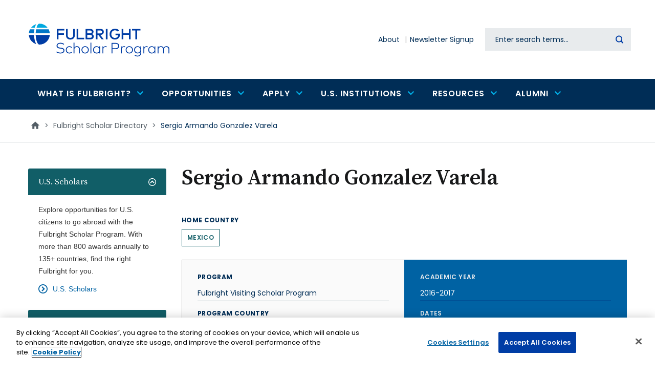

--- FILE ---
content_type: text/html; charset=UTF-8
request_url: https://fulbrightscholars.org/grantee/sergio-armando-gonzalez-varela
body_size: 15724
content:
<!DOCTYPE html>
<html lang="en" dir="ltr" prefix="og: https://ogp.me/ns#">
  <head>
    <!-- OneTrust Cookies Consent Notice start for fulbrightscholars.org -->
    <script src=https://cdn.cookielaw.org/scripttemplates/otSDKStub.js  type="text/javascript" charset="UTF-8" data-domain-script="bacf5966-5529-4b5a-aa5d-2ce8700672a9-test" ></script>
    <script type="text/javascript">
    function OptanonWrapper() { }
    </script>
    <!-- OneTrust Cookies Consent Notice end for fulbrightscholars.org -->
    <meta charset="utf-8" />
<link rel="canonical" href="https://fulbrightscholars.org/grantee/sergio-armando-gonzalez-varela" />
<meta name="Generator" content="Drupal 10 (https://www.drupal.org)" />
<meta name="MobileOptimized" content="width" />
<meta name="HandheldFriendly" content="true" />
<meta name="viewport" content="width=device-width, initial-scale=1.0" />
<script src="/sites/default/files/google_tag/gtm/google_tag.script.js?t76vre" defer></script>

    <title>Sergio Armando Gonzalez Varela | Fulbright Scholar Program</title>

    <link rel="stylesheet" media="all" href="/themes/contrib/stable/css/core/components/progress.module.css?t76vre" />
<link rel="stylesheet" media="all" href="/themes/contrib/stable/css/core/components/ajax-progress.module.css?t76vre" />
<link rel="stylesheet" media="all" href="/themes/contrib/stable/css/system/components/align.module.css?t76vre" />
<link rel="stylesheet" media="all" href="/themes/contrib/stable/css/system/components/fieldgroup.module.css?t76vre" />
<link rel="stylesheet" media="all" href="/themes/contrib/stable/css/system/components/container-inline.module.css?t76vre" />
<link rel="stylesheet" media="all" href="/themes/contrib/stable/css/system/components/clearfix.module.css?t76vre" />
<link rel="stylesheet" media="all" href="/themes/contrib/stable/css/system/components/details.module.css?t76vre" />
<link rel="stylesheet" media="all" href="/themes/contrib/stable/css/system/components/hidden.module.css?t76vre" />
<link rel="stylesheet" media="all" href="/themes/contrib/stable/css/system/components/item-list.module.css?t76vre" />
<link rel="stylesheet" media="all" href="/themes/contrib/stable/css/system/components/js.module.css?t76vre" />
<link rel="stylesheet" media="all" href="/themes/contrib/stable/css/system/components/nowrap.module.css?t76vre" />
<link rel="stylesheet" media="all" href="/themes/contrib/stable/css/system/components/position-container.module.css?t76vre" />
<link rel="stylesheet" media="all" href="/themes/contrib/stable/css/system/components/reset-appearance.module.css?t76vre" />
<link rel="stylesheet" media="all" href="/themes/contrib/stable/css/system/components/resize.module.css?t76vre" />
<link rel="stylesheet" media="all" href="/themes/contrib/stable/css/system/components/system-status-counter.css?t76vre" />
<link rel="stylesheet" media="all" href="/themes/contrib/stable/css/system/components/system-status-report-counters.css?t76vre" />
<link rel="stylesheet" media="all" href="/themes/contrib/stable/css/system/components/system-status-report-general-info.css?t76vre" />
<link rel="stylesheet" media="all" href="/themes/contrib/stable/css/system/components/tablesort.module.css?t76vre" />
<link rel="stylesheet" media="all" href="/modules/contrib/jquery_ui/assets/vendor/jquery.ui/themes/base/core.css?t76vre" />
<link rel="stylesheet" media="all" href="/modules/contrib/jquery_ui/assets/vendor/jquery.ui/themes/base/accordion.css?t76vre" />
<link rel="stylesheet" media="all" href="/modules/contrib/blazy/css/blazy.css?t76vre" />
<link rel="stylesheet" media="all" href="/themes/contrib/stable/css/filter/filter.caption.css?t76vre" />
<link rel="stylesheet" media="all" href="/themes/contrib/stable/css/media/filter.caption.css?t76vre" />
<link rel="stylesheet" media="all" href="/themes/contrib/stable/css/views/views.module.css?t76vre" />
<link rel="stylesheet" media="all" href="/modules/contrib/jquery_ui/assets/vendor/jquery.ui/themes/base/theme.css?t76vre" />
<link rel="stylesheet" media="all" href="/modules/contrib/accordion_blocks/css/accordion-widget.css?t76vre" />
<link rel="stylesheet" media="all" href="/modules/custom/cies_scholar_export/css/cies_scholar_export.css?t76vre" />
<link rel="stylesheet" media="all" href="/modules/custom/cies_search_box/css/datetime-overrides.css?t76vre" />
<link rel="stylesheet" media="all" href="/modules/contrib/ckeditor_accordion/css/accordion.frontend.css?t76vre" />
<link rel="stylesheet" media="all" href="/modules/contrib/ckeditor_bootstrap_tabs/css/tabs.css?t76vre" />
<link rel="stylesheet" media="all" href="/modules/custom/content_tabs/css/content_tabs.css?t76vre" />
<link rel="stylesheet" media="all" href="/modules/contrib/extlink/css/extlink.css?t76vre" />
<link rel="stylesheet" media="all" href="/modules/contrib/paragraphs/css/paragraphs.unpublished.css?t76vre" />
<link rel="stylesheet" media="all" href="/libraries/mmenu/dist/wrappers/bootstrap/mmenu.bootstrap.css?t76vre" />
<link rel="stylesheet" media="all" href="/sites/default/files/css/responsive_menu_breakpoint.css?t76vre" />
<link rel="stylesheet" media="all" href="/themes/contrib/stable/css/core/assets/vendor/normalize-css/normalize.css?t76vre" />
<link rel="stylesheet" media="all" href="/themes/contrib/stable/css/core/normalize-fixes.css?t76vre" />
<link rel="stylesheet" media="all" href="/themes/contrib/classy/css/components/action-links.css?t76vre" />
<link rel="stylesheet" media="all" href="/themes/contrib/classy/css/components/collapse-processed.css?t76vre" />
<link rel="stylesheet" media="all" href="/themes/contrib/classy/css/components/container-inline.css?t76vre" />
<link rel="stylesheet" media="all" href="/themes/contrib/classy/css/components/details.css?t76vre" />
<link rel="stylesheet" media="all" href="/themes/contrib/classy/css/components/exposed-filters.css?t76vre" />
<link rel="stylesheet" media="all" href="/themes/contrib/classy/css/components/field.css?t76vre" />
<link rel="stylesheet" media="all" href="/themes/contrib/classy/css/components/icons.css?t76vre" />
<link rel="stylesheet" media="all" href="/themes/contrib/classy/css/components/item-list.css?t76vre" />
<link rel="stylesheet" media="all" href="/themes/contrib/classy/css/components/link.css?t76vre" />
<link rel="stylesheet" media="all" href="/themes/contrib/classy/css/components/links.css?t76vre" />
<link rel="stylesheet" media="all" href="/themes/contrib/classy/css/components/more-link.css?t76vre" />
<link rel="stylesheet" media="all" href="/themes/contrib/classy/css/components/tabledrag.css?t76vre" />
<link rel="stylesheet" media="all" href="/themes/contrib/classy/css/components/tableselect.css?t76vre" />
<link rel="stylesheet" media="all" href="/themes/contrib/classy/css/components/tablesort.css?t76vre" />
<link rel="stylesheet" media="all" href="/themes/contrib/classy/css/components/textarea.css?t76vre" />
<link rel="stylesheet" media="all" href="/themes/contrib/classy/css/components/ui-dialog.css?t76vre" />
<link rel="stylesheet" media="all" href="/themes/contrib/classy/css/components/messages.css?t76vre" />
<link rel="stylesheet" media="all" href="/themes/contrib/classy/css/components/node.css?t76vre" />
<link rel="stylesheet" media="all" href="/themes/contrib/classy/css/components/progress.css?t76vre" />
<link rel="stylesheet" media="all" href="/themes/custom/de_theme/dist/css/de_theme.css?t76vre" />
<link rel="stylesheet" media="all" href="/themes/custom/de_theme/dist/css/print.css?t76vre" />
<link rel="stylesheet" media="all" href="https://fonts.googleapis.com/css?family=Nunito+Sans:400,400i,700,700i,900,900i&amp;display=swap" />
<link rel="stylesheet" media="all" href="/themes/custom/de_theme/src/libraries/mmenu/dist/mmenu.css?t76vre" />

    <script src="/core/assets/vendor/modernizr/modernizr.min.js?v=3.11.7"></script>



<link rel="apple-touch-icon" sizes="180x180" href="/themes/custom/de_theme/src/img/favicons/apple-touch-icon.png">
<link rel="icon" type="image/png" sizes="32x32" href="/themes/custom/de_theme/src/img/favicons/favicon-32x32.png">
<link rel="icon" type="image/png" sizes="16x16" href="/themes/custom/de_theme/src/img/favicons/favicon-16x16.png">
<link rel="manifest" href="/themes/custom/de_theme/src/img/favicons/site.webmanifest">
<link rel="mask-icon" href="/themes/custom/de_theme/src/img/favicons/safari-pinned-tab.svg" color="#0077cb">
<meta name="msapplication-TileColor" content="#ffffff">
<meta name="theme-color" content="#ffffff">



  <style>
@import url('https://fonts.googleapis.com/css2?family=Poppins:wght@400;500;600;700&family=Source+Serif+Pro:wght@400;600;700&display=swap');

  </style>

  </head>
  <body class="one_sidebar sidebar_first path-node node--type-grantee">
    <a href="#main-content" class="visually-hidden focusable skip-link">
      Skip to main content
    </a>
    <noscript><iframe src="https://www.googletagmanager.com/ns.html?id=GTM-P44B288" height="0" width="0" style="display:none;visibility:hidden"></iframe></noscript>
      <div class="dialog-off-canvas-main-canvas" data-off-canvas-main-canvas>
    



<header id="header">
  
  <div id="masthead" class="masthead">
                                                              <div class="region region--masthead-primary clearfix" id="masthead-primary">
    <div class="region__inner">
      <div id="block-sitebranding" class="block block-system block-system-branding-block">
  
    
        <a href="/" title="Home" rel="home" class="site-logo">
      <img src="/themes/custom/de_theme/logo.svg" alt="Home" class="logo logo--default" width="284" height="56" />
      <img src="/themes/custom/de_theme/src/img/print/logo--print.png" alt="Print logo" class="logo logo--print" />
    </a>
      </div>
<div id="block-responsivemenumobileicon" class="responsive-menu-toggle-wrapper responsive-menu-toggle block block-responsive-menu block-responsive-menu-toggle">
  
    
      <button id="toggle-icon" class="toggle responsive-menu-toggle-icon hamburger hamburger--squeeze" title="Menu" href="#off-canvas" aria-controls="off-canvas" aria-expanded="false">
    <span class="hamburger-box">
      <span class="hamburger-inner"></span>
    </span>
  <span class="label">Menu</span>
</button>

  </div>

    </div>
  </div>

      <div class="region region--masthead-secondary clearfix" id="masthead-secondary">
    <div class="region__inner">
      <nav role="navigation" aria-labelledby="block-secondarynavigation-menu" id="block-secondarynavigation" class="block block-menu navigation menu--secondary-n">
            
  <h2 class="visually-hidden" id="block-secondarynavigation-menu">Secondary navigation</h2>
  

        
              <ul class="menu menu-level--1">
              
            <li class="menu-item menu-item--level-1">

        
        <a href="/about" data-drupal-link-system-path="node/61623">          <span class="link-inner">About</span>
        </a>
              </li>
          
            <li class="menu-item menu-item--level-1">

        
        <a href="https://apply.iie.org/register/Newsletter">          <span class="link-inner">Newsletter Signup</span>
        </a>
              </li>
        </ul>
  


  </nav>
<div class="solr-search-block-form block block-cies-search-box block-solr-search-form-block" data-drupal-selector="solr-search-block-form" id="block-searchform">
  
    
      <form action="/search" method="get" id="solr-search-block-form" accept-charset="UTF-8">
  
<div class="js-form-item form-item js-form-type-search form-type-search js-form-item-keywords form-item-keywords form-no-label">
      <label for="edit-keywords" class="form-item__label visually-hidden">Search</label>
            <input title="Enter the terms you wish to search for." data-twig-suggestion="solr-search-block-form" data-drupal-selector="edit-keywords" type="search" id="edit-keywords" name="keywords" value="" size="15" maxlength="128" class="form-search form-element form-element--type-search form-element--api-search keyword-search-input" placeholder="Enter search terms..." />

          </div>
<div data-twig-suggestion="solr-search-block-form" data-drupal-selector="edit-actions" class="form-actions js-form-wrapper form-wrapper" id="edit-actions"><input data-twig-suggestion="solr-search-block-form" data-drupal-selector="edit-submit" type="submit" id="edit-submit" value="Search" class="button js-form-submit form-submit" />
</div>

</form>

  </div>

    </div>
  </div>

  </div>
    <div class="region region--masthead-suffix clearfix" id="masthead-suffix">
    <div class="container">
      <div class="region__inner">
        
<nav role="navigation" aria-labelledby="block-mainnavigation-menu" id="block-mainnavigation" class="block block-menu navigation menu--main block--menu--main de-simple-menu">
            
  <h2 class="visually-hidden" id="block-mainnavigation-menu">Main navigation</h2>
  

        
              <ul class="menu menu-level--1">
              
            <li class="menu-item menu-item--expanded menu-item--level-1">

        
        <a href="/who-we-are/what-fulbright-program">          <span class="link-inner">What is Fulbright?</span>

                      <span class="icon icon-chevron-down"></span>
                  </a>
                                <ul class="menu sub-nav menu-level--2">
              
            <li class="menu-item menu-item--level-2">

        
        <a href="/who-we-are/what-fulbright-program">          <span class="link-inner">Fulbright Scholar Program</span>

                  </a>
              </li>
          
            <li class="menu-item menu-item--level-2">

        
        <a href="/what-fulbright/opportunities" data-drupal-link-system-path="node/1381502">          <span class="link-inner">Opportunities</span>

                  </a>
              </li>
          
            <li class="menu-item menu-item--level-2">

        
        <a href="/what-fulbright/fulbright-facts" data-drupal-link-system-path="node/1381504">          <span class="link-inner">Fulbright Facts</span>

                  </a>
              </li>
        </ul>
  
              </li>
          
            <li class="menu-item menu-item--expanded menu-item--level-1">

        
        <a href="/awards/search" data-drupal-link-system-path="awards/search">          <span class="link-inner">Opportunities</span>

                      <span class="icon icon-chevron-down"></span>
                  </a>
                                <ul class="menu sub-nav menu-level--2">
              
            <li class="menu-item menu-item--expanded menu-item--level-2">

        
        <a href="/us-scholar-awards" data-drupal-link-system-path="node/61914">          <span class="link-inner">For U.S. Citizens</span>

                      <span class="icon icon-chevron-down"></span>
                  </a>
                                <ul class="menu sub-nav menu-level--3">
              
            <li class="menu-item menu-item--level-3">

        
        <a href="/awards/search" data-drupal-link-system-path="awards/search">          <span class="link-inner">U.S. Scholar Awards Search</span>

                  </a>
              </li>
          
            <li class="menu-item menu-item--level-3">

        
        <a href="/us-scholar-awards" data-drupal-link-system-path="node/61914">          <span class="link-inner">U.S. Scholar Awards</span>

                  </a>
              </li>
          
            <li class="menu-item menu-item--level-3">

        
        <a href="/us-scholar-awards#Distinguished" data-drupal-link-system-path="node/61914">          <span class="link-inner">Distinguished Scholar Awards</span>

                  </a>
              </li>
          
            <li class="menu-item menu-item--level-3">

        
        <a href="/us-scholar-awards#postdoc" data-drupal-link-system-path="node/61914">          <span class="link-inner">Postdoctoral Awards</span>

                  </a>
              </li>
          
            <li class="menu-item menu-item--level-3">

        
        <a href="/us-scholar-awards#IEA" data-drupal-link-system-path="node/61914">          <span class="link-inner">International Education Administrator Awards</span>

                  </a>
              </li>
          
            <li class="menu-item menu-item--level-3">

        
        <a href="/amazonia" data-drupal-link-system-path="node/1390530">          <span class="link-inner">Fulbright Amazonia</span>

                  </a>
              </li>
          
            <li class="menu-item menu-item--level-3">

        
        <a href="/arctic" data-drupal-link-system-path="node/61924">          <span class="link-inner">Fulbright Arctic Initiative</span>

                  </a>
              </li>
        </ul>
  
              </li>
          
            <li class="menu-item menu-item--expanded menu-item--level-2">

        
        <a href="/non-us-scholars" data-drupal-link-system-path="node/64544">          <span class="link-inner">For Non-U.S. Citizens</span>

                      <span class="icon icon-chevron-down"></span>
                  </a>
                                <ul class="menu sub-nav menu-level--3">
              
            <li class="menu-item menu-item--level-3">

        
        <a href="/non-us-scholars/fulbright-visiting-scholar-program" data-drupal-link-system-path="node/61917">          <span class="link-inner">Fulbright Visiting Scholar Program</span>

                  </a>
              </li>
          
            <li class="menu-item menu-item--level-3">

        
        <a href="/amazonia" data-drupal-link-system-path="node/1390530">          <span class="link-inner">Fulbright Amazonia</span>

                  </a>
              </li>
          
            <li class="menu-item menu-item--level-3">

        
        <a href="/arctic" data-drupal-link-system-path="node/61924">          <span class="link-inner">Fulbright Arctic</span>

                  </a>
              </li>
          
            <li class="menu-item menu-item--level-3">

        
        <a href="/fulbrightkennedycenter" data-drupal-link-system-path="node/1401268">          <span class="link-inner">Fulbright/Kennedy Center Fellowship</span>

                  </a>
              </li>
          
            <li class="menu-item menu-item--level-3">

        
        <a href="/fulbrightnationalarchives" data-drupal-link-system-path="node/1132461">          <span class="link-inner">Fulbright-National Archives Fellowship</span>

                  </a>
              </li>
        </ul>
  
              </li>
          
            <li class="menu-item menu-item--expanded menu-item--level-2">

        
        <a href="/institutions" data-drupal-link-system-path="node/64009">          <span class="link-inner">For U.S. Institutions</span>

                      <span class="icon icon-chevron-down"></span>
                  </a>
                                <ul class="menu sub-nav menu-level--3">
              
            <li class="menu-item menu-item--level-3">

        
        <a href="/OLF" data-drupal-link-system-path="node/61918">          <span class="link-inner">Outreach Lecturing Fund</span>

                  </a>
              </li>
          
            <li class="menu-item menu-item--level-3">

        
        <a href="/sir" data-drupal-link-system-path="node/61919">          <span class="link-inner">Scholar-in-Residence Program</span>

                  </a>
              </li>
          
            <li class="menu-item menu-item--level-3">

        
        <a href="https://foreign.fulbrightonline.org/host-institutions/flta-program">          <span class="link-inner">Fulbright Foreign Language Teaching Assistantship</span>

                  </a>
              </li>
        </ul>
  
              </li>
        </ul>
  
              </li>
          
            <li class="menu-item menu-item--expanded menu-item--level-1">

        
        <a href="/us-scholar-awards#eligibility" data-drupal-link-system-path="node/61914">          <span class="link-inner">Apply</span>

                      <span class="icon icon-chevron-down"></span>
                  </a>
                                <ul class="menu sub-nav menu-level--2">
              
            <li class="menu-item menu-item--expanded menu-item--level-2">

        
        <a href="/us-scholar-awards" data-drupal-link-system-path="node/61914">          <span class="link-inner">U.S. Scholars</span>

                      <span class="icon icon-chevron-down"></span>
                  </a>
                                <ul class="menu sub-nav menu-level--3">
              
            <li class="menu-item menu-item--level-3">

        
        <a href="/us-scholar-awards" data-drupal-link-system-path="node/61914">          <span class="link-inner">Overview</span>

                  </a>
              </li>
          
            <li class="menu-item menu-item--level-3">

        
        <a href="/us-scholar-awards#getting-started" data-drupal-link-system-path="node/61914">          <span class="link-inner">Getting Started</span>

                  </a>
              </li>
          
            <li class="menu-item menu-item--level-3">

        
        <a href="/us-scholar-awards#eligibility" data-drupal-link-system-path="node/61914">          <span class="link-inner">Eligibility</span>

                  </a>
              </li>
          
            <li class="menu-item menu-item--level-3">

        
        <a href="/us-scholar-awards#activities" data-drupal-link-system-path="node/61914">          <span class="link-inner">Award Activities</span>

                  </a>
              </li>
          
            <li class="menu-item menu-item--level-3">

        
        <a href="/us-scholar-awards#steps" data-drupal-link-system-path="node/61914">          <span class="link-inner">Application</span>

                  </a>
              </li>
          
            <li class="menu-item menu-item--level-3">

        
        <a href="/us-scholar-awards#review-process" data-drupal-link-system-path="node/61914">          <span class="link-inner">Review Criteria</span>

                  </a>
              </li>
          
            <li class="menu-item menu-item--level-3">

        
        <a href="/us-scholar-awards#timeline" data-drupal-link-system-path="node/61914">          <span class="link-inner">Timeline</span>

                  </a>
              </li>
          
            <li class="menu-item menu-item--level-3">

        
        <a href="/leave-and-support">          <span class="link-inner">Leave and Support</span>

                  </a>
              </li>
        </ul>
  
              </li>
          
            <li class="menu-item menu-item--level-2">

        
        <a href="/non-us-scholars" data-drupal-link-system-path="node/64544">          <span class="link-inner">Non-U.S. (Visiting) Scholars</span>

                  </a>
              </li>
        </ul>
  
              </li>
          
            <li class="menu-item menu-item--expanded menu-item--level-1">

        
        <a href="/institutions" data-drupal-link-system-path="node/64009">          <span class="link-inner">U.S. Institutions</span>

                      <span class="icon icon-chevron-down"></span>
                  </a>
                                <ul class="menu sub-nav menu-level--2">
              
            <li class="menu-item menu-item--expanded menu-item--level-2">

        
        <a href="/institutions" data-drupal-link-system-path="node/64009">          <span class="link-inner">Opportunities to Host Non-U.S. Citizens</span>

                      <span class="icon icon-chevron-down"></span>
                  </a>
                                <ul class="menu sub-nav menu-level--3">
              
            <li class="menu-item menu-item--level-3">

        
        <a href="/OLF" data-drupal-link-system-path="node/61918">          <span class="link-inner">Outreach Lecturing Fund</span>

                  </a>
              </li>
          
            <li class="menu-item menu-item--level-3">

        
        <a href="/sir" data-drupal-link-system-path="node/61919">          <span class="link-inner">Scholar in Residence Program</span>

                  </a>
              </li>
          
            <li class="menu-item menu-item--level-3">

        
        <a href="https://foreign.fulbrightonline.org/host-institutions/flta-program">          <span class="link-inner">Foreign Language Teaching Assistantship</span>

                  </a>
              </li>
        </ul>
  
              </li>
          
            <li class="menu-item menu-item--level-2">

        
        <a href="/us-scholar-awards/IEA" data-drupal-link-system-path="node/61916">          <span class="link-inner">International Education Administrator Awards</span>

                  </a>
              </li>
          
            <li class="menu-item menu-item--level-2">

        
        <a href="/liaisons" data-drupal-link-system-path="node/64546">          <span class="link-inner">Scholar Liaison Network</span>

                  </a>
              </li>
          
            <li class="menu-item menu-item--level-2">

        
        <a href="/fulbright-scholar-directory" data-drupal-link-system-path="node/71155">          <span class="link-inner">Alumni Directory</span>

                  </a>
              </li>
        </ul>
  
              </li>
          
            <li class="menu-item menu-item--expanded menu-item--level-1">

        
        <a href="/connect-fulbright">          <span class="link-inner">Resources</span>

                      <span class="icon icon-chevron-down"></span>
                  </a>
                                <ul class="menu sub-nav menu-level--2">
              
            <li class="menu-item menu-item--level-2">

        
        <a href="/connect-fulbright">          <span class="link-inner">Connect with Fulbright</span>

                  </a>
              </li>
          
            <li class="menu-item menu-item--level-2">

        
        <a href="https://apply.iie.org/register/Newsletter">          <span class="link-inner">Newsletter Signup</span>

                  </a>
              </li>
          
            <li class="menu-item menu-item--level-2">

        
        <a href="https://apply.iie.org/portal/office_hours">          <span class="link-inner">Office Hours</span>

                  </a>
              </li>
          
            <li class="menu-item menu-item--level-2">

        
        <a href="https://apply.iie.org/register/refer-a-colleague">          <span class="link-inner">Refer a Colleague</span>

                  </a>
              </li>
          
            <li class="menu-item menu-item--level-2">

        
        <a href="/fulbright-scholar-directory" data-drupal-link-system-path="node/71155">          <span class="link-inner">Find a Fulbright Scholar</span>

                  </a>
              </li>
          
            <li class="menu-item menu-item--level-2">

        
        <a href="/liaisons" data-drupal-link-system-path="node/64546">          <span class="link-inner">Find Your Scholar Liaison</span>

                  </a>
              </li>
          
            <li class="menu-item menu-item--level-2">

        
        <a href="https://apply.iie.org/portal/scholar_webinars">          <span class="link-inner">Webinars</span>

                  </a>
              </li>
          
            <li class="menu-item menu-item--level-2">

        
        <a href="https://apply.iie.org/portal/scholar_presentations">          <span class="link-inner">Campus Presentations</span>

                  </a>
              </li>
          
            <li class="menu-item menu-item--level-2">

        
        <a href="/leave-and-support">          <span class="link-inner">Leave and Support</span>

                  </a>
              </li>
        </ul>
  
              </li>
          
            <li class="menu-item menu-item--expanded menu-item--level-1">

        
        <a href="/fulbright-scholar-alumni-guide-and-resources" data-drupal-link-system-path="node/1381551">          <span class="link-inner">Alumni</span>

                      <span class="icon icon-chevron-down"></span>
                  </a>
                                <ul class="menu sub-nav menu-level--2">
              
            <li class="menu-item menu-item--level-2">

        
        <a href="/fulbright-scholar-directory" data-drupal-link-system-path="node/71155">          <span class="link-inner">Alumni Directory</span>

                  </a>
              </li>
          
            <li class="menu-item menu-item--level-2">

        
        <a href="/alumni-ambassadors" data-drupal-link-system-path="node/64547">          <span class="link-inner">Alumni Ambassadors</span>

                  </a>
              </li>
          
            <li class="menu-item menu-item--level-2">

        
        <a href="/fulbright-scholar-alumni-guide-and-resources" data-drupal-link-system-path="node/1381551">          <span class="link-inner">Alumni Resources</span>

                  </a>
              </li>
          
            <li class="menu-item menu-item--level-2">

        
        <a href="https://www.fulbrightprogram.org/awards/">          <span class="link-inner">Notable Fulbrighters</span>

                  </a>
              </li>
          
            <li class="menu-item menu-item--level-2">

        
        <a href="/stay-connected" data-drupal-link-system-path="node/1122463">          <span class="link-inner">Stay Connected</span>

                  </a>
              </li>
        </ul>
  
              </li>
        </ul>
  


  </nav>
      </div>
    </div>
  </div>

</header>

<div class="section-content">
  
  
    <div class="region region--content-prefix clearfix" id="content-prefix">
    <div class="container">
      <div class="region__inner">
        <div id="block-de-theme-breadcrumbs" class="block block-system block-system-breadcrumb-block">
  
    
      
  <nav class="breadcrumb" aria-label="Breadcrumb">
    <ol>
          <li>
                  <a href="/">
            <svg class="icon--home" width="18px" height="15px" viewBox="0 0 18 15" version="1.1" xmlns="http://www.w3.org/2000/svg" xmlns:xlink="http://www.w3.org/1999/xlink">
    <!-- Generator: Sketch 53.2 (72643) - https://sketchapp.com -->
    <title>Home Icon</title>
    <desc>Created with Sketch.</desc>
    <g stroke="none" stroke-width="1" fill="none" fill-rule="evenodd">
        <polygon class="icon" fill="#000000" fill-rule="nonzero" points="7.32 14.68 3.18 14.68 3.18 8 0.68 8 9 0.5 17.32 8 14.82 8 14.82 14.68 10.68 14.68 10.68 9.68 7.32 9.68"></polygon>
    </g>
</svg>            <span class="text">Home</span>
          </a>
          <span class="breadcrumb-separator">></span>
              </li>
          <li>
                              <a href="/fulbright-scholar-directory">Fulbright Scholar Directory</a>
            <span class="breadcrumb-separator">></span>
                        </li>
          <li>
                              <p>Sergio Armando Gonzalez Varela</p>
                        </li>
        </ol>
  </nav>

  </div>

      </div>
    </div>
  </div>


  <div class="container">
    <div class="row">

              <aside class="sidebar layout-sidebar-first col-12  order-2 order-md-1 col-lg-3" role="complementary">
            <div class="region region--sidebar-first clearfix" id="sidebar-first">
    <div class="region__inner">
      <div id="block-sidebaraccordion" class="block block-block-content block-block-content--b0d9a3d7-ce41-4b25-a964-92196dc0ffe6 block-accordion">
  
    
      <div class="accordion_blocks_container">
    <h2 class="accordion-title"><a href="#">
            U.S. Scholars
    </a></h2>
    <div class="accordion-block-content">
      <div id="block-usscholars" class="block block-block-content block-block-content--c969ab52-a420-406c-8e9d-6e49aaa4e78a">
  
      <h2>U.S. Scholars</h2>
    
      
            <div class="clearfix text-formatted field field--name-body field--type-text-with-summary field--label-hidden field__item"><p>Explore opportunities for U.S. citizens to go abroad with the Fulbright Scholar Program. With more than 800 awards annually to 135+ countries, find the right Fulbright for you.</p></div>
      
            <div class="field field--name-field-link-1 field--type-link field--label-hidden field__item"><a href="/programs/us-scholar-awards">U.S. Scholars</a></div>
      
  </div>

    </div>
    
    <h2 class="accordion-title"><a href="#">
            Non-U.S. Scholars
    </a></h2>
    <div class="accordion-block-content">
      <div id="block-nonusscholars" class="block block-block-content block-block-content--510f3a5f-185e-4a8f-8450-b6b1a19e7384">
  
      <h2>Non-U.S. Scholars</h2>
    
      
            <div class="clearfix text-formatted field field--name-body field--type-text-with-summary field--label-hidden field__item"><p>Each year roughly 850 faculty and professionals from around the world receive Fulbright Scholar awards for advanced research and university lecturing in the United States. Individual awards are available to scholars from over 100 countries.</p></div>
      
            <div class="field field--name-field-link-1 field--type-link field--label-hidden field__item"><a href="/non-us-scholars">Non-U.S. Scholars</a></div>
      
  </div>

    </div>
    
    <h2 class="accordion-title"><a href="#">
            U.S. Institutions
    </a></h2>
    <div class="accordion-block-content">
      <div id="block-usinstitutions" class="block block-block-content block-block-content--d07df38a-a4f2-475a-bf78-3cb7ca9635ab">
  
    
      
            <div class="clearfix text-formatted field field--name-body field--type-text-with-summary field--label-hidden field__item"><p>U.S. Higher Education institutions are instrumental to the success of the Fulbright mission. They are key allies in advancing the goal of sharing knowledge across communities, promoting mutual understanding across nations and improving lives around the world.</p></div>
      
            <div class="field field--name-field-link-1 field--type-link field--label-hidden field__item"><a href="/institutions">U.S. Institutions</a></div>
      
  </div>

    </div>
    
    <h2 class="accordion-title"><a href="#">
            Alumni
    </a></h2>
    <div class="accordion-block-content">
      <div id="block-alumni" class="block block-block-content block-block-content--8d6f61ce-0528-4316-8d42-a3f3c555b5c6">
  
    
      
            <div class="clearfix text-formatted field field--name-body field--type-text-with-summary field--label-hidden field__item"><p>Learn how alumni can continue to stay connected and engage with the Fulbright program.</p></div>
      
            <div class="field field--name-field-link-1 field--type-link field--label-hidden field__item"><a href="/fulbright-scholar-alumni">Alumni</a></div>
      
  </div>

    </div>
    
</div>
  </div>
<div id="block-sidebarlinkblock" class="block block-block-content block-block-content--42d6137a-b93f-44b9-a618-330c3b2c07fb block-sidebarlinks">
  
    
      
      <div class="field field--name-field-link field--type-link field--label-hidden field__items">
              <div class="field__item"><a href="https://fulbrightprogram.org/apply">View information on other Fulbright Programs</a></div>
              <div class="field__item"><a href="/students">View information for students</a></div>
          </div>
  
  </div>
<div id="block-sidebarcta" class="block block-sidebar-cta block-block-content block-block-content--9d9e8ed3-eedf-4ecc-861a-0a2315b80670">
  
    
      
            <div class="clearfix text-formatted field field--name-body field--type-text-with-summary field--label-hidden field__item"><p>Visit the <strong>Fulbright Scholar Directory</strong> to view the opportunities pursued by more than 50,000 alumni.</p></div>
      
            <div class="field field--name-field-cta-button field--type-link field--label-hidden field__item"><a href="/fulbright-scholar-directory">Search Fulbright Scholar Directory</a></div>
      
  </div>

    </div>
  </div>

        </aside>
      
      <main id="main" class="main-content col-12  order-1 order-md-2 col-lg-9  ">
        <a id="main-content" tabindex="-1"></a>        <div class="layout-content">
              <div class="region region--content clearfix" id="content">
    <div class="region__inner">
      <div id="block-de-theme-page-title" class="block block-core block-page-title-block">
  
    
      
  <h1 class="page-title"><span class="field field--name-title field--type-string field--label-hidden">Sergio Armando Gonzalez Varela</span>
</h1>


  </div>
<div data-drupal-messages-fallback class="hidden"></div>
<div id="block-de-theme-content" class="block block-system block-system-main-block">
  
    
      


<article class="node node--type-grantee node--promoted node--view-mode-full">

  
    

  
  <div class="node__content">
    
  <div class="field field--name-field-countries field--type-entity-reference field--label-above">
    <div class="field__label">Home Country</div>
          <div class="field__items">
              <div class="field__item"><a href="/fulbright-scholar-directory?f%5B0%5D=countries%3AMexico">Mexico</a></div>
              </div>
      </div>
<div class="views-element-container"><div class="view view-grants view-id-grants view-display-id-block_1 js-view-dom-id-a0af999cdfec880afde9092082a10c7937474cd4d3206a0536e8f7c4de53767b">
  
    
      
      <div class="view-content">
          <div class="views-row">


<article class="node-type-grant--visiting node node--type-grant node--promoted node--view-mode-full">

  <div class="node__content">
    
<div  class="grant-top-row">
    
<div  class="grant-col-1">
    
  <div class="field field--name-field-program field--type-entity-reference field--label-above">
    <div class="field__label">Program</div>
          <div class="field__items">
              <div class="field__item">Fulbright Visiting Scholar Program</div>
              </div>
      </div>

  <div class="field field--name-field-countries field--type-entity-reference field--label-above">
    <div class="field__label">Program Country</div>
          <div class="field__items">
              <div class="field__item"><a href="/fulbright-scholar-directory?f%5B0%5D=countries%3AMexico">Mexico</a></div>
              </div>
      </div>

  <div class="field field--name-field-grant-type field--type-entity-reference field--label-above">
    <div class="field__label">Grant Activity Type</div>
              <div class="field__item">Lecturer, Research</div>
          </div>

  <div class="field field--name-field-field-of-study-term field--type-entity-reference field--label-above">
    <div class="field__label">Discipline</div>
              <div class="field__item"><a href="/fulbright-scholar-directory?f%5B0%5D=discipline%3AAnthropology">Anthropology</a></div>
          </div>

  <div class="field field--name-field-subfield-of-study field--type-entity-reference field--label-above">
    <div class="field__label">Specialization</div>
              <div class="field__item">Social Anthropology</div>
          </div>

  </div>
<div  class="grant-col-2">
    
  <div class="field field--name-field-academic-year field--type-entity-reference field--label-above">
    <div class="field__label">Academic Year</div>
              <div class="field__item"><a href="/fulbright-scholar-directory?f%5B0%5D=year%3A2016-2017">2016-2017</a></div>
          </div>

  <div class="field field--name-field-date field--type-daterange field--label-above">
    <div class="field__label">Dates</div>
              <div class="field__item"><time datetime="2016-09-01T12:00:00Z" class="datetime">September 2016</time>
 - <time datetime="2017-05-31T12:00:00Z" class="datetime">May 2017</time>
</div>
          </div>

  <div class="field field--name-field-flex field--type-boolean field--label-above">
    <div class="field__label">Flex</div>
              <div class="field__item">No</div>
          </div>

  <div class="field field--name-field-scholar-type field--type-entity-reference field--label-above">
    <div class="field__label">Scholar type</div>
          <div class="field__items">
              <div class="field__item">Non-U.S. (Visiting) Scholar</div>
              </div>
      </div>

  </div>
  </div>
<div  class="grant-bottom-row">
    
<div  class="scholar-info-primary">
  <h3>Scholar Information</h3>
    
  <div class="field field--name-field-grantee field--type-entity-reference field--label-above">
    <div class="field__label">Grantee</div>
              <div class="field__item">Sergio Armando Gonzalez Varela</div>
          </div>

  <div class="field field--name-field-title field--type-string field--label-above">
    <div class="field__label">Title</div>
              <div class="field__item">Professor</div>
          </div>

            <div class="field field--name-field-home-institution field--type-entity-reference-revisions field--label-hidden field__item">  <div class="paragraph paragraph--type--home-institution paragraph--view-mode--default">
          
  <div class="field field--name-field-institution field--type-entity-reference field--label-above">
    <div class="field__label">Institution</div>
              <div class="field__item"><a href="/institution/autonomous-university-san-luis-potosi" hreflang="en">Autonomous University of San Luis Potosi</a></div>
          </div>

      </div>
</div>
      
  </div>
<div  class="scholar-info-secondary">
    
  <div class="field field--name-field-host-institutions field--type-entity-reference-revisions field--label-above">
    <div class="field__label">Host Institutions</div>
          <div class="field__items">
              <div class="field__item">  <div class="paragraph paragraph--type--host-institutions paragraph--view-mode--default">
          
  <div class="field field--name-field-institution field--type-entity-reference field--label-above">
    <div class="field__label">Institution</div>
              <div class="field__item"><a href="/institution/west-chester-university-pennsylvania" hreflang="en">West Chester University of Pennsylvania</a></div>
          </div>

      </div>
</div>
              </div>
      </div>

  </div>
  </div>

      </div>

</article>
</div>

    </div>
  
          </div>
</div>


      </div>

</article>

  </div>

    </div>
  </div>

        </div>
      </main>

      
    </div>
  </div>

  

</div>

  <footer id="footer" class="footer">
            <div class="footer--primary">
          <div class="container">
          <div class="region__interior">
              <div class="region region--footer-primary-first clearfix" id="footer-primary-first">
    <div class="region__inner">
      <div id="block-footersitebranding" class="block block-block-content block-block-content--10301402-5ac6-440f-9b5a-0d6c502f734e">
  
    
        <a href="/" title="Home" rel="home" class="site-logo">
      <img src="/themes/custom/de_theme/Fulbright_Primary_White.svg" alt="Home" class="logo logo--default" width="284" height="56" />
    </a>
                  </div>

    </div>
  </div>

              <div class="region region--footer-primary-second clearfix" id="footer-primary-second">
    <div class="region__inner">
      
<nav role="navigation" aria-labelledby="block-footer-quick-links-menu" id="block-footer-quick-links" class="block block-menu navigation menu--footer-quick-links">
            
  <h2 class="visually-hidden" id="block-footer-quick-links-menu">Footer quick links</h2>
  

        
              <ul class="menu menu-level--1">
              
            <li class="menu-item menu-item--expanded menu-item--level-1">

        
        <a href="/fulbright-scholar-alumni">          <span class="link-inner">Alumni</span>
        </a>
                                <ul class="menu sub-nav menu-level--2">
              
            <li class="menu-item menu-item--level-2">

        
        <a href="/fulbright-scholar-directory" data-drupal-link-system-path="node/71155">          <span class="link-inner">Scholar Directory</span>
        </a>
              </li>
          
            <li class="menu-item menu-item--level-2">

        
        <a href="/stay-connected" data-drupal-link-system-path="node/1122463">          <span class="link-inner">Alumni Opportunities</span>
        </a>
              </li>
        </ul>
  
              </li>
          
            <li class="menu-item menu-item--expanded menu-item--level-1">

        
        <a href="/events/webinars" data-drupal-link-system-path="node/64545">          <span class="link-inner">Webinars</span>
        </a>
                                <ul class="menu sub-nav menu-level--2">
              
            <li class="menu-item menu-item--level-2">

        
        <a href="/events/webinars" data-drupal-link-system-path="node/64545">          <span class="link-inner">Webinar Library</span>
        </a>
              </li>
          
            <li class="menu-item menu-item--level-2">

        
        <a href="https://apply.iie.org/portal/scholar_webinars">          <span class="link-inner">Upcoming Webinars</span>
        </a>
              </li>
        </ul>
  
              </li>
          
            <li class="menu-item menu-item--expanded menu-item--level-1">

        
        <a href="/about" data-drupal-link-system-path="node/61623">          <span class="link-inner">About</span>
        </a>
                                <ul class="menu sub-nav menu-level--2">
              
            <li class="menu-item menu-item--level-2">

        
        <a href="https://eca.state.gov/fulbright">          <span class="link-inner">Bureau of Educational and Cultural Affairs (ECA)</span>
        </a>
              </li>
          
            <li class="menu-item menu-item--level-2">

        
        <a href="https://fulbrightscholars.org/fulbright-scholar-advisory-board-cies-members-bios">          <span class="link-inner">Fulbright Scholar Advisory Board (CIES)</span>
        </a>
              </li>
          
            <li class="menu-item menu-item--level-2">

        
        <a href="/contact-us" title="Fulbright Scholar Program contact information" data-drupal-link-system-path="node/61627">          <span class="link-inner">Contact Us</span>
        </a>
              </li>
        </ul>
  
              </li>
          
            <li class="menu-item menu-item--level-1">

        
        <a href="/connect-fulbright">          <span class="link-inner">Connect</span>
        </a>
              </li>
        </ul>
  


  </nav>
    </div>
  </div>

              <div class="region region--footer-primary-third clearfix" id="footer-primary-third">
    <div class="region__inner">
      <nav role="navigation" aria-labelledby="block-footerutility-menu" id="block-footerutility" class="block block-menu navigation menu--footer-utility">
            
  <h2 class="visually-hidden" id="block-footerutility-menu">Footer utility</h2>
  

        
              <ul class="menu menu-level--1">
              
            <li class="menu-item menu-item--level-1">

        
        <a href="/privacy-policy" data-drupal-link-system-path="node/61751">          <span class="link-inner">Privacy Policy</span>
        </a>
              </li>
          
            <li class="menu-item menu-item--level-1">

        
        <a href="/terms-conditions" data-drupal-link-system-path="node/61752">          <span class="link-inner">Terms &amp; Conditions</span>
        </a>
              </li>
          
            <li class="menu-item menu-item--level-1">

        
        <a href="/resources/resources-fulbright-commissions-foundations-and-posts" data-drupal-link-system-path="node/61653">          <span class="link-inner">Commissions &amp; Posts</span>
        </a>
              </li>
          
            <li class="menu-item menu-item--level-1">

        
        <a href="/cookie-policy" data-drupal-link-system-path="node/1390531">          <span class="link-inner">Cookie Policy</span>
        </a>
              </li>
        </ul>
  


  </nav>
<nav role="navigation" aria-labelledby="block-socialmedia-menu" id="block-socialmedia" class="block block-menu navigation menu--social-media">
            
  <h2 class="visually-hidden" id="block-socialmedia-menu">Social Media</h2>
  

        
              <ul class="menu menu-level--1">
              
            <li class="menu-item menu-item--level-1">

        
        <a href="https://www.facebook.com/fulbright" class="facebook" target="_blank">          <span class="link-inner">Facebook</span>
        </a>
              </li>
          
            <li class="menu-item menu-item--level-1">

        
        <a href="https://www.instagram.com/the_fulbright_program/?hl=en" class="instagram">          <span class="link-inner">Instagram</span>
        </a>
              </li>
          
            <li class="menu-item menu-item--level-1">

        
        <a href="https://twitter.com/FulbrightPrgrm" class="twitter" target="_blank">          <span class="link-inner">Twitter</span>
        </a>
              </li>
          
            <li class="menu-item menu-item--level-1">

        
        <a href="https://www.linkedin.com/company/the-fulbright-program/" class="linkedin" target="_blank">          <span class="link-inner">Linkedin</span>
        </a>
              </li>
          
            <li class="menu-item menu-item--level-1">

        
        <a href="/fulbright-scholar-alumni/social-media" data-drupal-link-system-path="node/61625">          <span class="link-inner">Alumni Social Media Links</span>
        </a>
              </li>
        </ul>
  


  </nav>

    </div>
  </div>

          </div>
        </div>
      </div>
    
            <div class="footer--secondary">
          <div class="container">
            <div class="region__interior">
                <div class="region region--footer-secondary-first clearfix" id="footer-secondary-first">
    <div class="region__inner">
      <div id="block-exchangelogoblock" class="block block-block-content block-block-content--3b233ca5-1ef7-4bf9-adbb-353dbc1589de">
  
    
      
            <div class="clearfix text-formatted field field--name-body field--type-text-with-summary field--label-hidden field__item"><article class="media media--type-image media--view-mode-default">
  
      
  <div class="field field--name-field-media-image field--type-image field--label-visually_hidden">
    <div class="field__label visually-hidden">Image</div>
              <div class="field__item">  <img loading="lazy" src="/sites/default/files/2025-12/us-flag-color.png" width="1945" height="1024" alt="US Flag">

</div>
          </div>

  </article>
</div>
      
  </div>

    </div>
  </div>

                <div class="region region--footer-secondary-second clearfix" id="footer-secondary-second">
    <div class="region__inner">
      <div id="block-usgovernmentfundingblock" class="block block-block-content block-block-content--b9b99bc4-0a08-47b8-82ca-0acbdd4fece2">
  
    
      
            <div class="clearfix text-formatted field field--name-body field--type-text-with-summary field--label-hidden field__item"><p>This is a program of the U.S. Department of State with funding provided by the U.S. Government, administered by IIE.</p></div>
      
  </div>

    </div>
  </div>

                <div class="region region--footer-secondary-third clearfix" id="footer-secondary-third">
    <div class="region__inner">
      <div id="block-iielogoblock" class="block block-block-content block-block-content--ef1eab53-fe26-4e22-9eb2-dd6fa0e6be9c">
  
    
      
            <div class="clearfix text-formatted field field--name-body field--type-text-with-summary field--label-hidden field__item"><article class="align-center media media--type-image media--view-mode-default">
  
      
  <div class="field field--name-field-media-image field--type-image field--label-visually_hidden">
    <div class="field__label visually-hidden">Image</div>
              <div class="field__item">  <img loading="lazy" src="/sites/default/files/2022-02/iie-logo.svg" alt="Institute of International Education">

</div>
          </div>

  </article>
</div>
      
  </div>

    </div>
  </div>

            </div>
        </div>
      </div>
    
  </footer>

    <div class="region region--off-canvas-additions clearfix" id="off-canvas-additions">
    <div class="region__inner">
      <div id="block-mainmenubuttons" class="block block-block-content block-block-content--d3f8907c-7732-422b-b4f1-8a2468e800de block-main-menu-button">
      
  </div>
<nav role="navigation" aria-labelledby="block-secondarynavigation-3-menu" id="block-secondarynavigation-3" class="block block-menu navigation menu--secondary-n">
            
  <h2 class="visually-hidden" id="block-secondarynavigation-3-menu">Secondary navigation</h2>
  

        
              <ul class="menu menu-level--1">
              
            <li class="menu-item menu-item--level-1">

        
        <a href="/about" data-drupal-link-system-path="node/61623">          <span class="link-inner">About</span>
        </a>
              </li>
          
            <li class="menu-item menu-item--level-1">

        
        <a href="https://apply.iie.org/register/Newsletter">          <span class="link-inner">Newsletter Signup</span>
        </a>
              </li>
        </ul>
  


  </nav>
<div class="solr-search-block-form block block-cies-search-box block-solr-search-form-block" data-drupal-selector="solr-search-block-form" id="block-searchform-2">
  
    
      <form action="/search" method="get" id="solr-search-block-form" accept-charset="UTF-8">
  
<div class="js-form-item form-item js-form-type-search form-type-search js-form-item-keywords form-item-keywords form-no-label">
      <label for="edit-keywords" class="form-item__label visually-hidden">Search</label>
            <input title="Enter the terms you wish to search for." data-twig-suggestion="solr-search-block-form" data-drupal-selector="edit-keywords" type="search" id="edit-keywords" name="keywords" value="" size="15" maxlength="128" class="form-search form-element form-element--type-search form-element--api-search keyword-search-input" placeholder="Enter search terms..." />

          </div>
<div data-twig-suggestion="solr-search-block-form" data-drupal-selector="edit-actions" class="form-actions js-form-wrapper form-wrapper" id="edit-actions"><input data-twig-suggestion="solr-search-block-form" data-drupal-selector="edit-submit" type="submit" id="edit-submit" value="Search" class="button js-form-submit form-submit" />
</div>

</form>

  </div>

    </div>
  </div>


  </div>

    <div class="off-canvas-wrapper"><div id="off-canvas">
              <ul>
                    <li class="menu-item--_f95e720-e520-4e2e-b33a-bd9119582016 menu-name--main">
        <a href="/who-we-are/what-fulbright-program">What is Fulbright?</a>
                                <ul>
                    <li class="menu-item--f90a2076-5e0e-48a7-b578-15db0a91ad21 menu-name--main">
        <a href="/who-we-are/what-fulbright-program">Fulbright Scholar Program</a>
              </li>
                <li class="menu-item--bea0ae54-68a5-4ca7-a676-fa057b39031c menu-name--main">
        <a href="/what-fulbright/opportunities" data-drupal-link-system-path="node/1381502">Opportunities</a>
              </li>
                <li class="menu-item--_db6644e-6da7-4b8d-983e-4ba218430585 menu-name--main">
        <a href="/what-fulbright/fulbright-facts" data-drupal-link-system-path="node/1381504">Fulbright Facts</a>
              </li>
        </ul>
  
              </li>
                <li class="menu-item--f48061f9-fa5c-4f82-b5bb-b0530df957db menu-name--main">
        <a href="/awards/search" data-drupal-link-system-path="awards/search">Opportunities</a>
                                <ul>
                    <li class="menu-item--_2ea4321-53d0-43f8-8bb8-8b95d1044950 menu-name--main">
        <a href="/us-scholar-awards" data-drupal-link-system-path="node/61914">For U.S. Citizens</a>
                                <ul>
                    <li class="menu-item--_158586f-e6d5-4941-88c1-e72458d12e7d menu-name--main">
        <a href="/awards/search" data-drupal-link-system-path="awards/search">U.S. Scholar Awards Search</a>
              </li>
                <li class="menu-item--_aa2ab70-ac0a-47c1-ae27-aa6c8edaf416 menu-name--main">
        <a href="/us-scholar-awards" data-drupal-link-system-path="node/61914">U.S. Scholar Awards</a>
              </li>
                <li class="menu-item--_0e33327-8038-4c90-8c30-e148d8361803 menu-name--main">
        <a href="/us-scholar-awards#Distinguished" data-drupal-link-system-path="node/61914">Distinguished Scholar Awards</a>
              </li>
                <li class="menu-item--_ba2a6bf-10d8-439a-b3c9-994901824a27 menu-name--main">
        <a href="/us-scholar-awards#postdoc" data-drupal-link-system-path="node/61914">Postdoctoral Awards</a>
              </li>
                <li class="menu-item--_5a0b24c-5e5d-4bd7-972a-57eed9e6a2b4 menu-name--main">
        <a href="/us-scholar-awards#IEA" data-drupal-link-system-path="node/61914">International Education Administrator Awards</a>
              </li>
                <li class="menu-item--df6b1545-cbc9-457c-8d60-64ced092ac4c menu-name--main">
        <a href="/amazonia" data-drupal-link-system-path="node/1390530">Fulbright Amazonia</a>
              </li>
                <li class="menu-item--_2e4c98a-5444-4120-9f22-c015827a4181 menu-name--main">
        <a href="/arctic" data-drupal-link-system-path="node/61924">Fulbright Arctic Initiative</a>
              </li>
        </ul>
  
              </li>
                <li class="menu-item--_077f9f1-9c3f-4e9f-a396-6e020274c83a menu-name--main">
        <a href="/non-us-scholars" data-drupal-link-system-path="node/64544">For Non-U.S. Citizens</a>
                                <ul>
                    <li class="menu-item--bacee802-2ae8-47ae-856f-b5e078ee5604 menu-name--main">
        <a href="/non-us-scholars/fulbright-visiting-scholar-program" data-drupal-link-system-path="node/61917">Fulbright Visiting Scholar Program</a>
              </li>
                <li class="menu-item--_a34d45d-728e-4c00-9f3e-2e46b699243d menu-name--main">
        <a href="/amazonia" data-drupal-link-system-path="node/1390530">Fulbright Amazonia</a>
              </li>
                <li class="menu-item--_7563250-3f31-4e77-aab6-91dd7adcd6d0 menu-name--main">
        <a href="/arctic" data-drupal-link-system-path="node/61924">Fulbright Arctic</a>
              </li>
                <li class="menu-item--_2401666-8f1a-4492-a6be-be88122167d8 menu-name--main">
        <a href="/fulbrightkennedycenter" data-drupal-link-system-path="node/1401268">Fulbright/Kennedy Center Fellowship</a>
              </li>
                <li class="menu-item--b29bf0c6-4a55-4d30-8997-37894c2da548 menu-name--main">
        <a href="/fulbrightnationalarchives" data-drupal-link-system-path="node/1132461">Fulbright-National Archives Fellowship</a>
              </li>
        </ul>
  
              </li>
                <li class="menu-item--_c0ef11f-ab6d-4a2f-97bc-b45f1f92e778 menu-name--main">
        <a href="/institutions" data-drupal-link-system-path="node/64009">For U.S. Institutions</a>
                                <ul>
                    <li class="menu-item--fb0d47bc-e905-4ae5-8ad3-46f038b6144a menu-name--main">
        <a href="/OLF" data-drupal-link-system-path="node/61918">Outreach Lecturing Fund</a>
              </li>
                <li class="menu-item--d713ad29-8de5-4e97-b521-76b11fdac293 menu-name--main">
        <a href="/sir" data-drupal-link-system-path="node/61919">Scholar-in-Residence Program</a>
              </li>
                <li class="menu-item--ffcc25c9-bfb3-4f38-b679-8717f9ae4a6e menu-name--main">
        <a href="https://foreign.fulbrightonline.org/host-institutions/flta-program">Fulbright Foreign Language Teaching Assistantship</a>
              </li>
        </ul>
  
              </li>
        </ul>
  
              </li>
                <li class="menu-item--adbb64f3-a16f-4cde-8f01-48cc7bcffe27 menu-name--main">
        <a href="/us-scholar-awards#eligibility" data-drupal-link-system-path="node/61914">Apply</a>
                                <ul>
                    <li class="menu-item--c054c0ec-73a2-48fb-ab7f-56f1d5486a58 menu-name--main">
        <a href="/us-scholar-awards" data-drupal-link-system-path="node/61914">U.S. Scholars</a>
                                <ul>
                    <li class="menu-item--eb681b01-de7e-49df-9644-abe124c4cd92 menu-name--main">
        <a href="/us-scholar-awards" data-drupal-link-system-path="node/61914">Overview</a>
              </li>
                <li class="menu-item--_af92bf2-4463-401c-995c-0a11cae075e0 menu-name--main">
        <a href="/us-scholar-awards#getting-started" data-drupal-link-system-path="node/61914">Getting Started</a>
              </li>
                <li class="menu-item--_028dbe6-34d9-44c4-b7ed-9878fc00c8e7 menu-name--main">
        <a href="/us-scholar-awards#eligibility" data-drupal-link-system-path="node/61914">Eligibility</a>
              </li>
                <li class="menu-item--_ed7a6a5-c87f-4d5c-980e-ce68fdfa7297 menu-name--main">
        <a href="/us-scholar-awards#activities" data-drupal-link-system-path="node/61914">Award Activities</a>
              </li>
                <li class="menu-item--_b634e9e-3578-45f6-bbe2-a1d5b18ace7f menu-name--main">
        <a href="/us-scholar-awards#steps" data-drupal-link-system-path="node/61914">Application</a>
              </li>
                <li class="menu-item--f409a7c7-1e6b-4e9b-85d6-45d85d21bd99 menu-name--main">
        <a href="/us-scholar-awards#review-process" data-drupal-link-system-path="node/61914">Review Criteria</a>
              </li>
                <li class="menu-item--_b1a42ea-b80b-4a51-b217-b9f2de70d9bf menu-name--main">
        <a href="/us-scholar-awards#timeline" data-drupal-link-system-path="node/61914">Timeline</a>
              </li>
                <li class="menu-item--_7c6e74e-12ad-427f-92d9-0c9265a3de48 menu-name--main">
        <a href="/leave-and-support">Leave and Support</a>
              </li>
        </ul>
  
              </li>
                <li class="menu-item--_3944006-9c29-4b7f-915e-b7fd8b8445df menu-name--main">
        <a href="/non-us-scholars" data-drupal-link-system-path="node/64544">Non-U.S. (Visiting) Scholars</a>
              </li>
        </ul>
  
              </li>
                <li class="menu-item--_4ba4da3-04e9-4b12-b5a7-ddb7e7e2766c menu-name--main">
        <a href="/institutions" data-drupal-link-system-path="node/64009">U.S. Institutions</a>
                                <ul>
                    <li class="menu-item--_cc41891-6952-4137-8b30-b674121f1935 menu-name--main">
        <a href="/institutions" data-drupal-link-system-path="node/64009">Opportunities to Host Non-U.S. Citizens</a>
                                <ul>
                    <li class="menu-item--_9cdc1bb-3d97-44c5-817f-85dc2b065dc8 menu-name--main">
        <a href="/OLF" data-drupal-link-system-path="node/61918">Outreach Lecturing Fund</a>
              </li>
                <li class="menu-item--_b5311de-b69d-40bc-b2c2-875a9f9a3fb7 menu-name--main">
        <a href="/sir" data-drupal-link-system-path="node/61919">Scholar in Residence Program</a>
              </li>
                <li class="menu-item--_255329a-14ae-4b51-a870-99f8299fd810 menu-name--main">
        <a href="https://foreign.fulbrightonline.org/host-institutions/flta-program">Foreign Language Teaching Assistantship</a>
              </li>
        </ul>
  
              </li>
                <li class="menu-item--_9244261-ba9d-403a-a44f-67ecb7a27034 menu-name--main">
        <a href="/us-scholar-awards/IEA" data-drupal-link-system-path="node/61916">International Education Administrator Awards</a>
              </li>
                <li class="menu-item--_9a715d2-73f2-4874-afa3-dc4c1fe91626 menu-name--main">
        <a href="/liaisons" data-drupal-link-system-path="node/64546">Scholar Liaison Network</a>
              </li>
                <li class="menu-item--dee445ff-e0b5-4884-8f1f-e9f715863c61 menu-name--main">
        <a href="/fulbright-scholar-directory" data-drupal-link-system-path="node/71155">Alumni Directory</a>
              </li>
        </ul>
  
              </li>
                <li class="menu-item--a55c5988-3121-459d-9ddb-5ce4f3eace14 menu-name--main">
        <a href="/connect-fulbright">Resources</a>
                                <ul>
                    <li class="menu-item--_cf82e58-39b1-40ce-bee0-b85d2224864a menu-name--main">
        <a href="/connect-fulbright">Connect with Fulbright</a>
              </li>
                <li class="menu-item--_2373553-10ab-4584-bd4b-ea11cf696042 menu-name--main">
        <a href="https://apply.iie.org/register/Newsletter">Newsletter Signup</a>
              </li>
                <li class="menu-item--f2c4c2d1-65f7-44ad-82fa-1de51479f223 menu-name--main">
        <a href="https://apply.iie.org/portal/office_hours">Office Hours</a>
              </li>
                <li class="menu-item--_26eb4ae-3159-4d4b-9346-d82c91792233 menu-name--main">
        <a href="https://apply.iie.org/register/refer-a-colleague">Refer a Colleague</a>
              </li>
                <li class="menu-item--_c3cbbfb-cc43-4774-8fbf-3ce45a23c733 menu-name--main">
        <a href="/fulbright-scholar-directory" data-drupal-link-system-path="node/71155">Find a Fulbright Scholar</a>
              </li>
                <li class="menu-item--f9e001eb-ccdc-4091-8859-cced225c4ed6 menu-name--main">
        <a href="/liaisons" data-drupal-link-system-path="node/64546">Find Your Scholar Liaison</a>
              </li>
                <li class="menu-item--_495fe2e-0d25-435a-927e-18c69132ecc9 menu-name--main">
        <a href="https://apply.iie.org/portal/scholar_webinars">Webinars</a>
              </li>
                <li class="menu-item--a78e248f-bd50-4aba-95b7-45705e7948a2 menu-name--main">
        <a href="https://apply.iie.org/portal/scholar_presentations">Campus Presentations</a>
              </li>
                <li class="menu-item--fdb41d79-eb5c-48ee-be1a-d969124ccfe5 menu-name--main">
        <a href="/leave-and-support">Leave and Support</a>
              </li>
        </ul>
  
              </li>
                <li class="menu-item--_ad2c44c-529b-4372-be7b-5ad00ec2a212 menu-name--main">
        <a href="/fulbright-scholar-alumni-guide-and-resources" data-drupal-link-system-path="node/1381551">Alumni</a>
                                <ul>
                    <li class="menu-item--e8f64c7b-9993-4c9d-a555-fde698ec0731 menu-name--main">
        <a href="/fulbright-scholar-directory" data-drupal-link-system-path="node/71155">Alumni Directory</a>
              </li>
                <li class="menu-item--e86eb9cb-c3ac-422b-bb77-9431d44b5a3e menu-name--main">
        <a href="/alumni-ambassadors" data-drupal-link-system-path="node/64547">Alumni Ambassadors</a>
              </li>
                <li class="menu-item--_e230072-1f94-488a-8b17-d46f9876b711 menu-name--main">
        <a href="/fulbright-scholar-alumni-guide-and-resources" data-drupal-link-system-path="node/1381551">Alumni Resources</a>
              </li>
                <li class="menu-item--_ab9decf-08c6-401d-84e6-a9bd1707b17d menu-name--main">
        <a href="https://www.fulbrightprogram.org/awards/">Notable Fulbrighters</a>
              </li>
                <li class="menu-item--c53647fe-4511-4238-9c3d-57f2f0ceab86 menu-name--main">
        <a href="/stay-connected" data-drupal-link-system-path="node/1122463">Stay Connected</a>
              </li>
        </ul>
  
              </li>
        </ul>
  

</div></div>
    <script type="application/json" data-drupal-selector="drupal-settings-json">{"path":{"baseUrl":"\/","pathPrefix":"","currentPath":"node\/1205086","currentPathIsAdmin":false,"isFront":false,"currentLanguage":"en"},"pluralDelimiter":"\u0003","suppressDeprecationErrors":true,"ajaxPageState":{"libraries":"[base64]","theme":"de_theme","theme_token":null},"ajaxTrustedUrl":{"\/search":true},"responsive_menu":{"position":"left","theme":"theme-dark","pagedim":"pagedim","modifyViewport":true,"use_bootstrap":true,"breakpoint":"(max-width: 767px)","drag":false},"data":{"extlink":{"extTarget":true,"extTargetAppendNewWindowDisplay":true,"extTargetAppendNewWindowLabel":"(opens in a new window)","extTargetNoOverride":false,"extNofollow":false,"extTitleNoOverride":false,"extNoreferrer":true,"extFollowNoOverride":false,"extClass":"0","extLabel":"(link is external)","extImgClass":false,"extSubdomains":true,"extExclude":"","extInclude":"","extCssExclude":"","extCssInclude":"","extCssExplicit":"","extAlert":false,"extAlertText":"This link will take you to an external web site. We are not responsible for their content.","extHideIcons":false,"mailtoClass":"0","telClass":"tel","mailtoLabel":"(link sends email)","telLabel":"(link is a phone number)","extUseFontAwesome":false,"extIconPlacement":"append","extPreventOrphan":false,"extFaLinkClasses":"fa fa-external-link","extFaMailtoClasses":"fa fa-envelope-o","extAdditionalLinkClasses":"","extAdditionalMailtoClasses":"","extAdditionalTelClasses":"","extFaTelClasses":"fa fa-phone","allowedDomains":[],"extExcludeNoreferrer":""}},"ckeditorAccordion":{"accordionStyle":{"collapseAll":1,"keepRowsOpen":1,"animateAccordionOpenAndClose":1,"openTabsWithHash":1}},"views":{"ajax_path":"\/views\/ajax","ajaxViews":{"views_dom_id:a0af999cdfec880afde9092082a10c7937474cd4d3206a0536e8f7c4de53767b":{"view_name":"grants","view_display_id":"block_1","view_args":"1205086","view_path":"\/node\/1205086","view_base_path":null,"view_dom_id":"a0af999cdfec880afde9092082a10c7937474cd4d3206a0536e8f7c4de53767b","pager_element":0}}},"field_group":{"html_element":{"mode":"default","context":"view","settings":{"classes":"grant-col-1","show_empty_fields":false,"id":"","element":"div","show_label":false,"label_element":"h3","label_element_classes":"","attributes":"","effect":"none","speed":"fast"}}},"accordion_blocks":{"heightStyle":"auto","collapsible":false},"user":{"uid":0,"permissionsHash":"870c91720dc43961fc44c6dbd96f4d99f47b7792cc73c7ad2246e9f691c069f9"}}</script>
<script src="/core/assets/vendor/jquery/jquery.min.js?v=3.7.1"></script>
<script src="/core/assets/vendor/once/once.min.js?v=1.0.1"></script>
<script src="/core/misc/drupalSettingsLoader.js?v=10.5.3"></script>
<script src="/core/misc/drupal.js?v=10.5.3"></script>
<script src="/core/misc/drupal.init.js?v=10.5.3"></script>
<script src="/core/misc/debounce.js?v=10.5.3"></script>
<script src="/modules/contrib/jquery_ui/assets/vendor/jquery.ui/ui/version-min.js?v=1.13.2"></script>
<script src="/modules/contrib/jquery_ui/assets/vendor/jquery.ui/ui/keycode-min.js?v=1.13.2"></script>
<script src="/modules/contrib/jquery_ui/assets/vendor/jquery.ui/ui/unique-id-min.js?v=1.13.2"></script>
<script src="/modules/contrib/jquery_ui/assets/vendor/jquery.ui/ui/widget-min.js?v=1.13.2"></script>
<script src="/modules/contrib/jquery_ui/assets/vendor/jquery.ui/ui/widgets/accordion-min.js?v=1.13.2"></script>
<script src="/modules/contrib/blazy/js/dblazy.min.js?t76vre"></script>
<script src="/modules/contrib/blazy/js/plugin/blazy.once.min.js?t76vre"></script>
<script src="/modules/contrib/blazy/js/plugin/blazy.sanitizer.min.js?t76vre"></script>
<script src="/modules/contrib/blazy/js/plugin/blazy.dom.min.js?t76vre"></script>
<script src="/modules/contrib/blazy/js/base/blazy.base.min.js?t76vre"></script>
<script src="/modules/contrib/blazy/js/plugin/blazy.dataset.min.js?t76vre"></script>
<script src="/modules/contrib/blazy/js/plugin/blazy.viewport.min.js?t76vre"></script>
<script src="/modules/contrib/blazy/js/plugin/blazy.xlazy.min.js?t76vre"></script>
<script src="/modules/contrib/blazy/js/plugin/blazy.observer.min.js?t76vre"></script>
<script src="/modules/contrib/blazy/js/base/io/bio.min.js?t76vre"></script>
<script src="/modules/contrib/blazy/js/base/io/bio.media.min.js?t76vre"></script>
<script src="/modules/contrib/blazy/js/base/blazy.drupal.min.js?t76vre"></script>
<script src="/modules/contrib/blazy/js/blazy.compat.min.js?t76vre"></script>
<script src="/core/assets/vendor/tabbable/index.umd.min.js?v=6.2.0"></script>
<script src="/modules/contrib/accordion_blocks/js/accordion-widget.js?v=1.x"></script>
<script src="/core/misc/progress.js?v=10.5.3"></script>
<script src="/core/assets/vendor/loadjs/loadjs.min.js?v=4.3.0"></script>
<script src="/core/misc/announce.js?v=10.5.3"></script>
<script src="/core/misc/message.js?v=10.5.3"></script>
<script src="/core/misc/ajax.js?v=10.5.3"></script>
<script src="/themes/contrib/stable/js/ajax.js?v=10.5.3"></script>
<script src="/modules/contrib/blazy/js/base/io/bio.ajax.min.js?t76vre"></script>
<script src="/modules/custom/cies_layouts/layouts/multitab_section/ckeditor-bootstrap-tabs.js?v=10.5.3"></script>
<script src="/modules/custom/cies_scholar_export/js/cies_scholar_export.js?t76vre"></script>
<script src="/modules/contrib/ckeditor_accordion/js/accordion.frontend.js?t76vre"></script>
<script src="/modules/contrib/ckeditor_bootstrap_tabs/js/tabs.js?t76vre"></script>
<script src="/modules/custom/content_tabs/js/content_tabs.js?t76vre"></script>
<script src="/themes/custom/de_theme/dist/scripts/js/ui-togglers.min.js?t76vre"></script>
<script src="/themes/custom/de_theme/dist/scripts/js/de-search-toggle.min.js?t76vre"></script>
<script src="/themes/custom/de_theme/dist/scripts/js/de-search-facets.min.js?t76vre"></script>
<script src="/themes/custom/de_theme/dist/scripts/js/de-simple-menu.min.js?t76vre"></script>
<script src="/themes/custom/de_theme/dist/scripts/js/tab-site-nav-identifier.min.js?t76vre"></script>
<script src="/themes/custom/de_theme/dist/scripts/js/de-simple-sidebar-menu.min.js?t76vre"></script>
<script src="/themes/custom/de_theme/dist/scripts/js/table-wrap.min.js?t76vre"></script>
<script src="/themes/custom/de_theme/dist/scripts/js/details-accordion--animation.min.js?t76vre"></script>
<script src="/themes/custom/de_theme/dist/scripts/js/search-facets-accordion--handler.min.js?t76vre"></script>
<script src="/themes/custom/de_theme/dist/scripts/js/iframe-ratio--handler.min.js?t76vre"></script>
<script src="/themes/custom/de_theme/dist/scripts/js/accessibility-modifications.min.js?t76vre"></script>
<script src="/themes/custom/de_theme/dist/scripts/js/accordion.min.js?t76vre"></script>
<script src="/themes/custom/de_theme/dist/scripts/js/tooltip.min.js?t76vre"></script>
<script src="/themes/custom/de_theme/dist/scripts/js/fulbright_menu.min.js?t76vre"></script>
<script src="/themes/custom/de_theme/dist/scripts/js/de-search-reset.min.js?t76vre"></script>
<script src="/themes/custom/de_theme/dist/scripts/js/de-award-card-search.min.js?t76vre"></script>
<script src="/themes/custom/de_theme/dist/scripts/js/award-hide-content.min.js?t76vre"></script>
<script src="/themes/custom/de_theme/dist/scripts/js/revisions-block.min.js?t76vre"></script>
<script src="/themes/custom/de_theme/dist/scripts/js/countdown.min.js?t76vre"></script>
<script src="/themes/custom/de_theme/dist/scripts/js/world-map-tooltip.min.js?t76vre"></script>
<script src="/modules/contrib/extlink/js/extlink.js?t76vre"></script>
<script src="/modules/custom/hidden_autocomplete_ids/js/hidden-autocomplete-ids.js?t76vre"></script>
<script src="/themes/custom/de_theme/dist/scripts/js/de-responsive-menu-config.min.js?t76vre"></script>
<script src="/modules/contrib/responsive_menu/js/responsive_menu.bootstrap.js?v=10.5.3"></script>
<script src="/themes/custom/de_theme/src/libraries/mmenu/dist/mmenu.js?v=10.5.3"></script>
<script src="/core/misc/jquery.form.js?v=4.3.0"></script>
<script src="/core/modules/views/js/base.js?v=10.5.3"></script>
<script src="/core/modules/views/js/ajax_view.js?v=10.5.3"></script>

  </body>
</html>


--- FILE ---
content_type: text/css
request_url: https://fulbrightscholars.org/modules/contrib/accordion_blocks/css/accordion-widget.css?t76vre
body_size: -365
content:
.accordion-block-content h2 {
    display:none;
}

--- FILE ---
content_type: text/css
request_url: https://fulbrightscholars.org/modules/custom/cies_scholar_export/css/cies_scholar_export.css?t76vre
body_size: 313
content:
.cies-scholar-export .form-item {
    flex: 1 1 100%;
    display: none;
}

.cies-scholar-export #edit-help {
    display: block;
}

.cies-scholar-export #edit-help label{
    display: none;
}
block-views-block--scholar-directory-block-2
.view-id-award_site_export .block-views-block--scholar-directory-block-2 .feed-icons,
.block-views-block--scholar-directory-block-2 .feed-icons {
    display: none;
}

button#excel-download {
    position: relative;
    display: inline-block;
    background-image: none;
    height: auto;
    align-items: center;
    cursor: pointer;
    text-decoration: none;
    text-align: center;
    transition: all 0.2s;
    justify-content: center;
    border: 2px solid #115E67;
    background-color: #003DA5;
    border-color: #003DA5;
    color: #ffffff;
    font-size: 0.875rem;
    line-height: 1.125rem;
    padding: 0.75rem 1.25rem;
    margin-right: 1.875rem;
}

button#excel-download:hover {
    border-color: #0077CB;
    background-color: #0077CB;
    color: #ffffff;
    border-bottom: 2px solid #0077CB;
    box-shadow: 0px 20px 30px -12px #00a9e0;
}

button#excel-download .tooltiptext {
    visibility: hidden;
    width: 120px;
    background-color: #555;
    color: #fff;
    text-align: center;
    padding: 5px 0;
    border-radius: 6px;
    
    /* Position the tooltip text */
    position: absolute;
    z-index: 1;
    bottom: 125%;
    left: 50%;
    margin-left: -60px;
    
    /* Fade in tooltip */
    opacity: 0;
    transition: opacity 0.3s;
}

button#excel-download .tooltiptext::after {
    content: "";
    position: absolute;
    top: 100%;
    left: 50%;
    margin-left: -5px;
    border-width: 5px;
    border-style: solid;
    border-color: #555 transparent transparent transparent;
  }

button#excel-download:hover .tooltiptext {
    visibility: visible;
    opacity: 1;
}

.view-id-award_site_export .csv-feed.views-data-export-feed {
    display: none;
}

--- FILE ---
content_type: text/css
request_url: https://fulbrightscholars.org/modules/custom/cies_search_box/css/datetime-overrides.css?t76vre
body_size: -296
content:

/*+++++ DatePicker Override Styles ++++++*/

.path-admin .ui-datepicker {
  background: white !important;
  z-index: 1000 !important;
}


--- FILE ---
content_type: text/css
request_url: https://fulbrightscholars.org/modules/custom/content_tabs/css/content_tabs.css?t76vre
body_size: -228
content:
#award-requirements,
#award-stipend,
#award-country-overview,
#timeline,#activities,
#eligibility,
#find-award,
#steps,
#review-process,
#highlights,
#faq,
#custom,
#getting-started {
    display: none;
}

#block-bottom-award-tabs ul.menu.menu-level--1{
    display: flex;
}

--- FILE ---
content_type: text/css
request_url: https://fulbrightscholars.org/sites/default/files/css/responsive_menu_breakpoint.css?t76vre
body_size: -300
content:
@media (max-width: 767px) { nav.responsive-menu-block-wrapper { display: block; } .responsive-menu-toggle-wrapper.responsive-menu-toggle { display: none; } }

--- FILE ---
content_type: text/css
request_url: https://fulbrightscholars.org/themes/custom/de_theme/dist/css/de_theme.css?t76vre
body_size: 68275
content:
@-webkit-keyframes scale-star-compact {
  0% {
    background-size: 1.0625rem;
  }
  100% {
    background-size: 350%;
  }
}
@keyframes scale-star-compact {
  0% {
    background-size: 1.0625rem;
  }
  100% {
    background-size: 350%;
  }
}
@-webkit-keyframes fade-in {
  0% {
    opacity: 0.1;
  }
  100% {
    opacity: 1;
  }
}
@keyframes fade-in {
  0% {
    opacity: 0.1;
  }
  100% {
    opacity: 1;
  }
}
@-webkit-keyframes fade-out {
  0% {
    opacity: 1;
    visibility: visible;
  }
  100% {
    opacity: 0;
    visibility: hidden;
  }
}
@keyframes fade-out {
  0% {
    opacity: 1;
    visibility: visible;
  }
  100% {
    opacity: 0;
    visibility: hidden;
  }
}
@-webkit-keyframes fade-up {
  0% {
    -webkit-transform: translateY(25px);
            transform: translateY(25px);
  }
  100% {
    -webkit-transform: translateY(0);
            transform: translateY(0);
  }
}
@keyframes fade-up {
  0% {
    -webkit-transform: translateY(25px);
            transform: translateY(25px);
  }
  100% {
    -webkit-transform: translateY(0);
            transform: translateY(0);
  }
}
@-webkit-keyframes fade-up-margins {
  0% {
    margin-top: 25px;
  }
  100% {
    margin-top: 0px;
  }
}
@keyframes fade-up-margins {
  0% {
    margin-top: 25px;
  }
  100% {
    margin-top: 0px;
  }
}
@-webkit-keyframes fade-up-small {
  0% {
    -webkit-transform: translateY(10px);
            transform: translateY(10px);
  }
  100% {
    -webkit-transform: translateY(0);
            transform: translateY(0);
  }
}
@keyframes fade-up-small {
  0% {
    -webkit-transform: translateY(10px);
            transform: translateY(10px);
  }
  100% {
    -webkit-transform: translateY(0);
            transform: translateY(0);
  }
}
/* ==========================================================================
   #BOX-SIZING
   ========================================================================== */
/**
 * More sensible default box-sizing:
 * css-tricks.com/inheriting-box-sizing-probably-slightly-better-best-practice
 */
html {
  -webkit-box-sizing: border-box;
          box-sizing: border-box;
}

*, *:before, *:after {
  -webkit-box-sizing: inherit;
          box-sizing: inherit;
}

@font-face {
  font-family: "icomoon";
  src: url("../../src/fonts/icomoon-v1.0/fonts/icomoon.ttf?r3pog2") format("truetype"), url("../../src/fonts/icomoon-v1.0/fonts/icomoon.woff?r3pog2") format("woff"), url("../../src/fonts/icomoon-v1.0/fonts/icomoon.svg?r3pog2#icomoon") format("svg");
  font-weight: normal;
  font-style: normal;
  font-display: block;
}
[class^=icon-], [class*=" icon-"] {
  /* use !important to prevent issues with browser extensions that change fonts */
  font-family: "icomoon" !important;
  speak: never;
  font-style: normal;
  font-weight: normal;
  font-variant: normal;
  text-transform: none;
  line-height: 1;
  /* Better Font Rendering =========== */
  -webkit-font-smoothing: antialiased;
  -moz-osx-font-smoothing: grayscale;
}

.icon-x1:before {
  content: "\e916";
}

.icon-x:before {
  content: "\e915";
}

.icon-minus:before {
  content: "\e90c";
}

.icon-plus:before {
  content: "\e90d";
}

.icon-file:before {
  content: "\e90b";
}

.icon-chevron-right:before {
  content: "\e905";
}

.icon-chevron-left:before {
  content: "\e906";
}

.icon-chevron-down:before {
  content: "\e907";
}

.icon-chevron-up:before {
  content: "\e908";
}

.icon-search:before {
  content: "\e909";
}

.icon-arrow-right:before {
  content: "\e90a";
}

.icon-circle-left:before {
  content: "\e910";
}

.icon-circle-down:before {
  content: "\e911";
}

.icon-circle-up:before {
  content: "\e912";
}

.icon-circle-right:before {
  content: "\e90f";
}

.icon-copy:before {
  content: "\e913";
}

.icon-files-o:before {
  content: "\e913";
}

.icon-print:before {
  content: "\e914";
}

.icon-linkedin:before {
  content: "\e90e";
}

.icon-envelope-o:before {
  content: "\e900";
}

.icon-instagram:before {
  content: "\e901";
}

.icon-youtube-play:before {
  content: "\e902";
}

.icon-twitter:before {
  content: "\e903";
}

.icon-facebook:before {
  content: "\e904";
}

.icon-facebook-f:before {
  content: "\e904";
}

.container,
.container-fluid,
.container-lg,
.container-md,
.container-sm {
  width: 100%;
  padding-right: 15px;
  padding-left: 15px;
  margin-right: auto;
  margin-left: auto;
}

@media (min-width: 36em) {
  .container-sm, .container {
    max-width: 540px;
  }
}
@media (min-width: 48em) {
  .container-md, .container-sm, .container {
    max-width: 720px;
  }
}
@media (min-width: 62em) {
  .container-lg, .container-md, .container-sm, .container {
    max-width: 1270px;
  }
}
.row {
  display: -webkit-box;
  display: -ms-flexbox;
  display: flex;
  -ms-flex-wrap: wrap;
      flex-wrap: wrap;
  margin-right: -15px;
  margin-left: -15px;
}

.no-gutters {
  margin-right: 0;
  margin-left: 0;
}
.no-gutters > .col,
.no-gutters > [class*=col-] {
  padding-right: 0;
  padding-left: 0;
}

.col-xl,
.col-xl-auto, .col-xl-12, .col-xl-11, .col-xl-10, .col-xl-9, .col-xl-8, .col-xl-7, .col-xl-6, .col-xl-5, .col-xl-4, .col-xl-3, .col-xl-2, .col-xl-1, .col-lg,
.col-lg-auto, .col-lg-12, .col-lg-11, .col-lg-10, .col-lg-9, .col-lg-8, .col-lg-7, .col-lg-6, .col-lg-5, .col-lg-4, .col-lg-3, .col-lg-2, .col-lg-1, .col-md,
.col-md-auto, .col-md-12, .col-md-11, .col-md-10, .col-md-9, .col-md-8, .col-md-7, .col-md-6, .col-md-5, .col-md-4, .col-md-3, .col-md-2, .col-md-1, .col-sm,
.col-sm-auto, .col-sm-12, .col-sm-11, .col-sm-10, .col-sm-9, .col-sm-8, .col-sm-7, .col-sm-6, .col-sm-5, .col-sm-4, .col-sm-3, .col-sm-2, .col-sm-1, .col,
.col-auto, .col-12, .col-11, .col-10, .col-9, .col-8, .col-7, .col-6, .col-5, .col-4, .col-3, .col-2, .col-1 {
  position: relative;
  width: 100%;
  padding-right: 15px;
  padding-left: 15px;
}

.col {
  -ms-flex-preferred-size: 0;
      flex-basis: 0;
  -webkit-box-flex: 1;
      -ms-flex-positive: 1;
          flex-grow: 1;
  max-width: 100%;
}

.row-cols-1 > * {
  -webkit-box-flex: 0;
      -ms-flex: 0 0 100%;
          flex: 0 0 100%;
  max-width: 100%;
}

.row-cols-2 > * {
  -webkit-box-flex: 0;
      -ms-flex: 0 0 50%;
          flex: 0 0 50%;
  max-width: 50%;
}

.row-cols-3 > * {
  -webkit-box-flex: 0;
      -ms-flex: 0 0 33.3333333333%;
          flex: 0 0 33.3333333333%;
  max-width: 33.3333333333%;
}

.row-cols-4 > * {
  -webkit-box-flex: 0;
      -ms-flex: 0 0 25%;
          flex: 0 0 25%;
  max-width: 25%;
}

.row-cols-5 > * {
  -webkit-box-flex: 0;
      -ms-flex: 0 0 20%;
          flex: 0 0 20%;
  max-width: 20%;
}

.row-cols-6 > * {
  -webkit-box-flex: 0;
      -ms-flex: 0 0 16.6666666667%;
          flex: 0 0 16.6666666667%;
  max-width: 16.6666666667%;
}

.col-auto {
  -webkit-box-flex: 0;
      -ms-flex: 0 0 auto;
          flex: 0 0 auto;
  width: auto;
  max-width: 100%;
}

.col-1 {
  -webkit-box-flex: 0;
      -ms-flex: 0 0 8.33333333%;
          flex: 0 0 8.33333333%;
  max-width: 8.33333333%;
}

.col-2 {
  -webkit-box-flex: 0;
      -ms-flex: 0 0 16.66666667%;
          flex: 0 0 16.66666667%;
  max-width: 16.66666667%;
}

.col-3 {
  -webkit-box-flex: 0;
      -ms-flex: 0 0 25%;
          flex: 0 0 25%;
  max-width: 25%;
}

.col-4 {
  -webkit-box-flex: 0;
      -ms-flex: 0 0 33.33333333%;
          flex: 0 0 33.33333333%;
  max-width: 33.33333333%;
}

.col-5 {
  -webkit-box-flex: 0;
      -ms-flex: 0 0 41.66666667%;
          flex: 0 0 41.66666667%;
  max-width: 41.66666667%;
}

.col-6 {
  -webkit-box-flex: 0;
      -ms-flex: 0 0 50%;
          flex: 0 0 50%;
  max-width: 50%;
}

.col-7 {
  -webkit-box-flex: 0;
      -ms-flex: 0 0 58.33333333%;
          flex: 0 0 58.33333333%;
  max-width: 58.33333333%;
}

.col-8 {
  -webkit-box-flex: 0;
      -ms-flex: 0 0 66.66666667%;
          flex: 0 0 66.66666667%;
  max-width: 66.66666667%;
}

.col-9 {
  -webkit-box-flex: 0;
      -ms-flex: 0 0 75%;
          flex: 0 0 75%;
  max-width: 75%;
}

.col-10 {
  -webkit-box-flex: 0;
      -ms-flex: 0 0 83.33333333%;
          flex: 0 0 83.33333333%;
  max-width: 83.33333333%;
}

.col-11 {
  -webkit-box-flex: 0;
      -ms-flex: 0 0 91.66666667%;
          flex: 0 0 91.66666667%;
  max-width: 91.66666667%;
}

.col-12 {
  -webkit-box-flex: 0;
      -ms-flex: 0 0 100%;
          flex: 0 0 100%;
  max-width: 100%;
}

.order-first {
  -webkit-box-ordinal-group: 0;
      -ms-flex-order: -1;
          order: -1;
}

.order-last {
  -webkit-box-ordinal-group: 14;
      -ms-flex-order: 13;
          order: 13;
}

.order-0 {
  -webkit-box-ordinal-group: 1;
      -ms-flex-order: 0;
          order: 0;
}

.order-1 {
  -webkit-box-ordinal-group: 2;
      -ms-flex-order: 1;
          order: 1;
}

.order-2 {
  -webkit-box-ordinal-group: 3;
      -ms-flex-order: 2;
          order: 2;
}

.order-3 {
  -webkit-box-ordinal-group: 4;
      -ms-flex-order: 3;
          order: 3;
}

.order-4 {
  -webkit-box-ordinal-group: 5;
      -ms-flex-order: 4;
          order: 4;
}

.order-5 {
  -webkit-box-ordinal-group: 6;
      -ms-flex-order: 5;
          order: 5;
}

.order-6 {
  -webkit-box-ordinal-group: 7;
      -ms-flex-order: 6;
          order: 6;
}

.order-7 {
  -webkit-box-ordinal-group: 8;
      -ms-flex-order: 7;
          order: 7;
}

.order-8 {
  -webkit-box-ordinal-group: 9;
      -ms-flex-order: 8;
          order: 8;
}

.order-9 {
  -webkit-box-ordinal-group: 10;
      -ms-flex-order: 9;
          order: 9;
}

.order-10 {
  -webkit-box-ordinal-group: 11;
      -ms-flex-order: 10;
          order: 10;
}

.order-11 {
  -webkit-box-ordinal-group: 12;
      -ms-flex-order: 11;
          order: 11;
}

.order-12 {
  -webkit-box-ordinal-group: 13;
      -ms-flex-order: 12;
          order: 12;
}

.offset-1 {
  margin-left: 8.33333333%;
}

.offset-2 {
  margin-left: 16.66666667%;
}

.offset-3 {
  margin-left: 25%;
}

.offset-4 {
  margin-left: 33.33333333%;
}

.offset-5 {
  margin-left: 41.66666667%;
}

.offset-6 {
  margin-left: 50%;
}

.offset-7 {
  margin-left: 58.33333333%;
}

.offset-8 {
  margin-left: 66.66666667%;
}

.offset-9 {
  margin-left: 75%;
}

.offset-10 {
  margin-left: 83.33333333%;
}

.offset-11 {
  margin-left: 91.66666667%;
}

@media (min-width: 36em) {
  .col-sm {
    -ms-flex-preferred-size: 0;
        flex-basis: 0;
    -webkit-box-flex: 1;
        -ms-flex-positive: 1;
            flex-grow: 1;
    max-width: 100%;
  }
  .row-cols-sm-1 > * {
    -webkit-box-flex: 0;
        -ms-flex: 0 0 100%;
            flex: 0 0 100%;
    max-width: 100%;
  }
  .row-cols-sm-2 > * {
    -webkit-box-flex: 0;
        -ms-flex: 0 0 50%;
            flex: 0 0 50%;
    max-width: 50%;
  }
  .row-cols-sm-3 > * {
    -webkit-box-flex: 0;
        -ms-flex: 0 0 33.3333333333%;
            flex: 0 0 33.3333333333%;
    max-width: 33.3333333333%;
  }
  .row-cols-sm-4 > * {
    -webkit-box-flex: 0;
        -ms-flex: 0 0 25%;
            flex: 0 0 25%;
    max-width: 25%;
  }
  .row-cols-sm-5 > * {
    -webkit-box-flex: 0;
        -ms-flex: 0 0 20%;
            flex: 0 0 20%;
    max-width: 20%;
  }
  .row-cols-sm-6 > * {
    -webkit-box-flex: 0;
        -ms-flex: 0 0 16.6666666667%;
            flex: 0 0 16.6666666667%;
    max-width: 16.6666666667%;
  }
  .col-sm-auto {
    -webkit-box-flex: 0;
        -ms-flex: 0 0 auto;
            flex: 0 0 auto;
    width: auto;
    max-width: 100%;
  }
  .col-sm-1 {
    -webkit-box-flex: 0;
        -ms-flex: 0 0 8.33333333%;
            flex: 0 0 8.33333333%;
    max-width: 8.33333333%;
  }
  .col-sm-2 {
    -webkit-box-flex: 0;
        -ms-flex: 0 0 16.66666667%;
            flex: 0 0 16.66666667%;
    max-width: 16.66666667%;
  }
  .col-sm-3 {
    -webkit-box-flex: 0;
        -ms-flex: 0 0 25%;
            flex: 0 0 25%;
    max-width: 25%;
  }
  .col-sm-4 {
    -webkit-box-flex: 0;
        -ms-flex: 0 0 33.33333333%;
            flex: 0 0 33.33333333%;
    max-width: 33.33333333%;
  }
  .col-sm-5 {
    -webkit-box-flex: 0;
        -ms-flex: 0 0 41.66666667%;
            flex: 0 0 41.66666667%;
    max-width: 41.66666667%;
  }
  .col-sm-6 {
    -webkit-box-flex: 0;
        -ms-flex: 0 0 50%;
            flex: 0 0 50%;
    max-width: 50%;
  }
  .col-sm-7 {
    -webkit-box-flex: 0;
        -ms-flex: 0 0 58.33333333%;
            flex: 0 0 58.33333333%;
    max-width: 58.33333333%;
  }
  .col-sm-8 {
    -webkit-box-flex: 0;
        -ms-flex: 0 0 66.66666667%;
            flex: 0 0 66.66666667%;
    max-width: 66.66666667%;
  }
  .col-sm-9 {
    -webkit-box-flex: 0;
        -ms-flex: 0 0 75%;
            flex: 0 0 75%;
    max-width: 75%;
  }
  .col-sm-10 {
    -webkit-box-flex: 0;
        -ms-flex: 0 0 83.33333333%;
            flex: 0 0 83.33333333%;
    max-width: 83.33333333%;
  }
  .col-sm-11 {
    -webkit-box-flex: 0;
        -ms-flex: 0 0 91.66666667%;
            flex: 0 0 91.66666667%;
    max-width: 91.66666667%;
  }
  .col-sm-12 {
    -webkit-box-flex: 0;
        -ms-flex: 0 0 100%;
            flex: 0 0 100%;
    max-width: 100%;
  }
  .order-sm-first {
    -webkit-box-ordinal-group: 0;
        -ms-flex-order: -1;
            order: -1;
  }
  .order-sm-last {
    -webkit-box-ordinal-group: 14;
        -ms-flex-order: 13;
            order: 13;
  }
  .order-sm-0 {
    -webkit-box-ordinal-group: 1;
        -ms-flex-order: 0;
            order: 0;
  }
  .order-sm-1 {
    -webkit-box-ordinal-group: 2;
        -ms-flex-order: 1;
            order: 1;
  }
  .order-sm-2 {
    -webkit-box-ordinal-group: 3;
        -ms-flex-order: 2;
            order: 2;
  }
  .order-sm-3 {
    -webkit-box-ordinal-group: 4;
        -ms-flex-order: 3;
            order: 3;
  }
  .order-sm-4 {
    -webkit-box-ordinal-group: 5;
        -ms-flex-order: 4;
            order: 4;
  }
  .order-sm-5 {
    -webkit-box-ordinal-group: 6;
        -ms-flex-order: 5;
            order: 5;
  }
  .order-sm-6 {
    -webkit-box-ordinal-group: 7;
        -ms-flex-order: 6;
            order: 6;
  }
  .order-sm-7 {
    -webkit-box-ordinal-group: 8;
        -ms-flex-order: 7;
            order: 7;
  }
  .order-sm-8 {
    -webkit-box-ordinal-group: 9;
        -ms-flex-order: 8;
            order: 8;
  }
  .order-sm-9 {
    -webkit-box-ordinal-group: 10;
        -ms-flex-order: 9;
            order: 9;
  }
  .order-sm-10 {
    -webkit-box-ordinal-group: 11;
        -ms-flex-order: 10;
            order: 10;
  }
  .order-sm-11 {
    -webkit-box-ordinal-group: 12;
        -ms-flex-order: 11;
            order: 11;
  }
  .order-sm-12 {
    -webkit-box-ordinal-group: 13;
        -ms-flex-order: 12;
            order: 12;
  }
  .offset-sm-0 {
    margin-left: 0;
  }
  .offset-sm-1 {
    margin-left: 8.33333333%;
  }
  .offset-sm-2 {
    margin-left: 16.66666667%;
  }
  .offset-sm-3 {
    margin-left: 25%;
  }
  .offset-sm-4 {
    margin-left: 33.33333333%;
  }
  .offset-sm-5 {
    margin-left: 41.66666667%;
  }
  .offset-sm-6 {
    margin-left: 50%;
  }
  .offset-sm-7 {
    margin-left: 58.33333333%;
  }
  .offset-sm-8 {
    margin-left: 66.66666667%;
  }
  .offset-sm-9 {
    margin-left: 75%;
  }
  .offset-sm-10 {
    margin-left: 83.33333333%;
  }
  .offset-sm-11 {
    margin-left: 91.66666667%;
  }
}
@media (min-width: 48em) {
  .col-md {
    -ms-flex-preferred-size: 0;
        flex-basis: 0;
    -webkit-box-flex: 1;
        -ms-flex-positive: 1;
            flex-grow: 1;
    max-width: 100%;
  }
  .row-cols-md-1 > * {
    -webkit-box-flex: 0;
        -ms-flex: 0 0 100%;
            flex: 0 0 100%;
    max-width: 100%;
  }
  .row-cols-md-2 > * {
    -webkit-box-flex: 0;
        -ms-flex: 0 0 50%;
            flex: 0 0 50%;
    max-width: 50%;
  }
  .row-cols-md-3 > * {
    -webkit-box-flex: 0;
        -ms-flex: 0 0 33.3333333333%;
            flex: 0 0 33.3333333333%;
    max-width: 33.3333333333%;
  }
  .row-cols-md-4 > * {
    -webkit-box-flex: 0;
        -ms-flex: 0 0 25%;
            flex: 0 0 25%;
    max-width: 25%;
  }
  .row-cols-md-5 > * {
    -webkit-box-flex: 0;
        -ms-flex: 0 0 20%;
            flex: 0 0 20%;
    max-width: 20%;
  }
  .row-cols-md-6 > * {
    -webkit-box-flex: 0;
        -ms-flex: 0 0 16.6666666667%;
            flex: 0 0 16.6666666667%;
    max-width: 16.6666666667%;
  }
  .col-md-auto {
    -webkit-box-flex: 0;
        -ms-flex: 0 0 auto;
            flex: 0 0 auto;
    width: auto;
    max-width: 100%;
  }
  .col-md-1 {
    -webkit-box-flex: 0;
        -ms-flex: 0 0 8.33333333%;
            flex: 0 0 8.33333333%;
    max-width: 8.33333333%;
  }
  .col-md-2 {
    -webkit-box-flex: 0;
        -ms-flex: 0 0 16.66666667%;
            flex: 0 0 16.66666667%;
    max-width: 16.66666667%;
  }
  .col-md-3 {
    -webkit-box-flex: 0;
        -ms-flex: 0 0 25%;
            flex: 0 0 25%;
    max-width: 25%;
  }
  .col-md-4 {
    -webkit-box-flex: 0;
        -ms-flex: 0 0 33.33333333%;
            flex: 0 0 33.33333333%;
    max-width: 33.33333333%;
  }
  .col-md-5 {
    -webkit-box-flex: 0;
        -ms-flex: 0 0 41.66666667%;
            flex: 0 0 41.66666667%;
    max-width: 41.66666667%;
  }
  .col-md-6 {
    -webkit-box-flex: 0;
        -ms-flex: 0 0 50%;
            flex: 0 0 50%;
    max-width: 50%;
  }
  .col-md-7 {
    -webkit-box-flex: 0;
        -ms-flex: 0 0 58.33333333%;
            flex: 0 0 58.33333333%;
    max-width: 58.33333333%;
  }
  .col-md-8 {
    -webkit-box-flex: 0;
        -ms-flex: 0 0 66.66666667%;
            flex: 0 0 66.66666667%;
    max-width: 66.66666667%;
  }
  .col-md-9 {
    -webkit-box-flex: 0;
        -ms-flex: 0 0 75%;
            flex: 0 0 75%;
    max-width: 75%;
  }
  .col-md-10 {
    -webkit-box-flex: 0;
        -ms-flex: 0 0 83.33333333%;
            flex: 0 0 83.33333333%;
    max-width: 83.33333333%;
  }
  .col-md-11 {
    -webkit-box-flex: 0;
        -ms-flex: 0 0 91.66666667%;
            flex: 0 0 91.66666667%;
    max-width: 91.66666667%;
  }
  .col-md-12 {
    -webkit-box-flex: 0;
        -ms-flex: 0 0 100%;
            flex: 0 0 100%;
    max-width: 100%;
  }
  .order-md-first {
    -webkit-box-ordinal-group: 0;
        -ms-flex-order: -1;
            order: -1;
  }
  .order-md-last {
    -webkit-box-ordinal-group: 14;
        -ms-flex-order: 13;
            order: 13;
  }
  .order-md-0 {
    -webkit-box-ordinal-group: 1;
        -ms-flex-order: 0;
            order: 0;
  }
  .order-md-1 {
    -webkit-box-ordinal-group: 2;
        -ms-flex-order: 1;
            order: 1;
  }
  .order-md-2 {
    -webkit-box-ordinal-group: 3;
        -ms-flex-order: 2;
            order: 2;
  }
  .order-md-3 {
    -webkit-box-ordinal-group: 4;
        -ms-flex-order: 3;
            order: 3;
  }
  .order-md-4 {
    -webkit-box-ordinal-group: 5;
        -ms-flex-order: 4;
            order: 4;
  }
  .order-md-5 {
    -webkit-box-ordinal-group: 6;
        -ms-flex-order: 5;
            order: 5;
  }
  .order-md-6 {
    -webkit-box-ordinal-group: 7;
        -ms-flex-order: 6;
            order: 6;
  }
  .order-md-7 {
    -webkit-box-ordinal-group: 8;
        -ms-flex-order: 7;
            order: 7;
  }
  .order-md-8 {
    -webkit-box-ordinal-group: 9;
        -ms-flex-order: 8;
            order: 8;
  }
  .order-md-9 {
    -webkit-box-ordinal-group: 10;
        -ms-flex-order: 9;
            order: 9;
  }
  .order-md-10 {
    -webkit-box-ordinal-group: 11;
        -ms-flex-order: 10;
            order: 10;
  }
  .order-md-11 {
    -webkit-box-ordinal-group: 12;
        -ms-flex-order: 11;
            order: 11;
  }
  .order-md-12 {
    -webkit-box-ordinal-group: 13;
        -ms-flex-order: 12;
            order: 12;
  }
  .offset-md-0 {
    margin-left: 0;
  }
  .offset-md-1 {
    margin-left: 8.33333333%;
  }
  .offset-md-2 {
    margin-left: 16.66666667%;
  }
  .offset-md-3 {
    margin-left: 25%;
  }
  .offset-md-4 {
    margin-left: 33.33333333%;
  }
  .offset-md-5 {
    margin-left: 41.66666667%;
  }
  .offset-md-6 {
    margin-left: 50%;
  }
  .offset-md-7 {
    margin-left: 58.33333333%;
  }
  .offset-md-8 {
    margin-left: 66.66666667%;
  }
  .offset-md-9 {
    margin-left: 75%;
  }
  .offset-md-10 {
    margin-left: 83.33333333%;
  }
  .offset-md-11 {
    margin-left: 91.66666667%;
  }
}
@media (min-width: 62em) {
  .col-lg {
    -ms-flex-preferred-size: 0;
        flex-basis: 0;
    -webkit-box-flex: 1;
        -ms-flex-positive: 1;
            flex-grow: 1;
    max-width: 100%;
  }
  .row-cols-lg-1 > * {
    -webkit-box-flex: 0;
        -ms-flex: 0 0 100%;
            flex: 0 0 100%;
    max-width: 100%;
  }
  .row-cols-lg-2 > * {
    -webkit-box-flex: 0;
        -ms-flex: 0 0 50%;
            flex: 0 0 50%;
    max-width: 50%;
  }
  .row-cols-lg-3 > * {
    -webkit-box-flex: 0;
        -ms-flex: 0 0 33.3333333333%;
            flex: 0 0 33.3333333333%;
    max-width: 33.3333333333%;
  }
  .row-cols-lg-4 > * {
    -webkit-box-flex: 0;
        -ms-flex: 0 0 25%;
            flex: 0 0 25%;
    max-width: 25%;
  }
  .row-cols-lg-5 > * {
    -webkit-box-flex: 0;
        -ms-flex: 0 0 20%;
            flex: 0 0 20%;
    max-width: 20%;
  }
  .row-cols-lg-6 > * {
    -webkit-box-flex: 0;
        -ms-flex: 0 0 16.6666666667%;
            flex: 0 0 16.6666666667%;
    max-width: 16.6666666667%;
  }
  .col-lg-auto {
    -webkit-box-flex: 0;
        -ms-flex: 0 0 auto;
            flex: 0 0 auto;
    width: auto;
    max-width: 100%;
  }
  .col-lg-1 {
    -webkit-box-flex: 0;
        -ms-flex: 0 0 8.33333333%;
            flex: 0 0 8.33333333%;
    max-width: 8.33333333%;
  }
  .col-lg-2 {
    -webkit-box-flex: 0;
        -ms-flex: 0 0 16.66666667%;
            flex: 0 0 16.66666667%;
    max-width: 16.66666667%;
  }
  .col-lg-3 {
    -webkit-box-flex: 0;
        -ms-flex: 0 0 25%;
            flex: 0 0 25%;
    max-width: 25%;
  }
  .col-lg-4 {
    -webkit-box-flex: 0;
        -ms-flex: 0 0 33.33333333%;
            flex: 0 0 33.33333333%;
    max-width: 33.33333333%;
  }
  .col-lg-5 {
    -webkit-box-flex: 0;
        -ms-flex: 0 0 41.66666667%;
            flex: 0 0 41.66666667%;
    max-width: 41.66666667%;
  }
  .col-lg-6 {
    -webkit-box-flex: 0;
        -ms-flex: 0 0 50%;
            flex: 0 0 50%;
    max-width: 50%;
  }
  .col-lg-7 {
    -webkit-box-flex: 0;
        -ms-flex: 0 0 58.33333333%;
            flex: 0 0 58.33333333%;
    max-width: 58.33333333%;
  }
  .col-lg-8 {
    -webkit-box-flex: 0;
        -ms-flex: 0 0 66.66666667%;
            flex: 0 0 66.66666667%;
    max-width: 66.66666667%;
  }
  .col-lg-9 {
    -webkit-box-flex: 0;
        -ms-flex: 0 0 75%;
            flex: 0 0 75%;
    max-width: 75%;
  }
  .col-lg-10 {
    -webkit-box-flex: 0;
        -ms-flex: 0 0 83.33333333%;
            flex: 0 0 83.33333333%;
    max-width: 83.33333333%;
  }
  .col-lg-11 {
    -webkit-box-flex: 0;
        -ms-flex: 0 0 91.66666667%;
            flex: 0 0 91.66666667%;
    max-width: 91.66666667%;
  }
  .col-lg-12 {
    -webkit-box-flex: 0;
        -ms-flex: 0 0 100%;
            flex: 0 0 100%;
    max-width: 100%;
  }
  .order-lg-first {
    -webkit-box-ordinal-group: 0;
        -ms-flex-order: -1;
            order: -1;
  }
  .order-lg-last {
    -webkit-box-ordinal-group: 14;
        -ms-flex-order: 13;
            order: 13;
  }
  .order-lg-0 {
    -webkit-box-ordinal-group: 1;
        -ms-flex-order: 0;
            order: 0;
  }
  .order-lg-1 {
    -webkit-box-ordinal-group: 2;
        -ms-flex-order: 1;
            order: 1;
  }
  .order-lg-2 {
    -webkit-box-ordinal-group: 3;
        -ms-flex-order: 2;
            order: 2;
  }
  .order-lg-3 {
    -webkit-box-ordinal-group: 4;
        -ms-flex-order: 3;
            order: 3;
  }
  .order-lg-4 {
    -webkit-box-ordinal-group: 5;
        -ms-flex-order: 4;
            order: 4;
  }
  .order-lg-5 {
    -webkit-box-ordinal-group: 6;
        -ms-flex-order: 5;
            order: 5;
  }
  .order-lg-6 {
    -webkit-box-ordinal-group: 7;
        -ms-flex-order: 6;
            order: 6;
  }
  .order-lg-7 {
    -webkit-box-ordinal-group: 8;
        -ms-flex-order: 7;
            order: 7;
  }
  .order-lg-8 {
    -webkit-box-ordinal-group: 9;
        -ms-flex-order: 8;
            order: 8;
  }
  .order-lg-9 {
    -webkit-box-ordinal-group: 10;
        -ms-flex-order: 9;
            order: 9;
  }
  .order-lg-10 {
    -webkit-box-ordinal-group: 11;
        -ms-flex-order: 10;
            order: 10;
  }
  .order-lg-11 {
    -webkit-box-ordinal-group: 12;
        -ms-flex-order: 11;
            order: 11;
  }
  .order-lg-12 {
    -webkit-box-ordinal-group: 13;
        -ms-flex-order: 12;
            order: 12;
  }
  .offset-lg-0 {
    margin-left: 0;
  }
  .offset-lg-1 {
    margin-left: 8.33333333%;
  }
  .offset-lg-2 {
    margin-left: 16.66666667%;
  }
  .offset-lg-3 {
    margin-left: 25%;
  }
  .offset-lg-4 {
    margin-left: 33.33333333%;
  }
  .offset-lg-5 {
    margin-left: 41.66666667%;
  }
  .offset-lg-6 {
    margin-left: 50%;
  }
  .offset-lg-7 {
    margin-left: 58.33333333%;
  }
  .offset-lg-8 {
    margin-left: 66.66666667%;
  }
  .offset-lg-9 {
    margin-left: 75%;
  }
  .offset-lg-10 {
    margin-left: 83.33333333%;
  }
  .offset-lg-11 {
    margin-left: 91.66666667%;
  }
}
@media (min-width: 75em) {
  .col-xl {
    -ms-flex-preferred-size: 0;
        flex-basis: 0;
    -webkit-box-flex: 1;
        -ms-flex-positive: 1;
            flex-grow: 1;
    max-width: 100%;
  }
  .row-cols-xl-1 > * {
    -webkit-box-flex: 0;
        -ms-flex: 0 0 100%;
            flex: 0 0 100%;
    max-width: 100%;
  }
  .row-cols-xl-2 > * {
    -webkit-box-flex: 0;
        -ms-flex: 0 0 50%;
            flex: 0 0 50%;
    max-width: 50%;
  }
  .row-cols-xl-3 > * {
    -webkit-box-flex: 0;
        -ms-flex: 0 0 33.3333333333%;
            flex: 0 0 33.3333333333%;
    max-width: 33.3333333333%;
  }
  .row-cols-xl-4 > * {
    -webkit-box-flex: 0;
        -ms-flex: 0 0 25%;
            flex: 0 0 25%;
    max-width: 25%;
  }
  .row-cols-xl-5 > * {
    -webkit-box-flex: 0;
        -ms-flex: 0 0 20%;
            flex: 0 0 20%;
    max-width: 20%;
  }
  .row-cols-xl-6 > * {
    -webkit-box-flex: 0;
        -ms-flex: 0 0 16.6666666667%;
            flex: 0 0 16.6666666667%;
    max-width: 16.6666666667%;
  }
  .col-xl-auto {
    -webkit-box-flex: 0;
        -ms-flex: 0 0 auto;
            flex: 0 0 auto;
    width: auto;
    max-width: 100%;
  }
  .col-xl-1 {
    -webkit-box-flex: 0;
        -ms-flex: 0 0 8.33333333%;
            flex: 0 0 8.33333333%;
    max-width: 8.33333333%;
  }
  .col-xl-2 {
    -webkit-box-flex: 0;
        -ms-flex: 0 0 16.66666667%;
            flex: 0 0 16.66666667%;
    max-width: 16.66666667%;
  }
  .col-xl-3 {
    -webkit-box-flex: 0;
        -ms-flex: 0 0 25%;
            flex: 0 0 25%;
    max-width: 25%;
  }
  .col-xl-4 {
    -webkit-box-flex: 0;
        -ms-flex: 0 0 33.33333333%;
            flex: 0 0 33.33333333%;
    max-width: 33.33333333%;
  }
  .col-xl-5 {
    -webkit-box-flex: 0;
        -ms-flex: 0 0 41.66666667%;
            flex: 0 0 41.66666667%;
    max-width: 41.66666667%;
  }
  .col-xl-6 {
    -webkit-box-flex: 0;
        -ms-flex: 0 0 50%;
            flex: 0 0 50%;
    max-width: 50%;
  }
  .col-xl-7 {
    -webkit-box-flex: 0;
        -ms-flex: 0 0 58.33333333%;
            flex: 0 0 58.33333333%;
    max-width: 58.33333333%;
  }
  .col-xl-8 {
    -webkit-box-flex: 0;
        -ms-flex: 0 0 66.66666667%;
            flex: 0 0 66.66666667%;
    max-width: 66.66666667%;
  }
  .col-xl-9 {
    -webkit-box-flex: 0;
        -ms-flex: 0 0 75%;
            flex: 0 0 75%;
    max-width: 75%;
  }
  .col-xl-10 {
    -webkit-box-flex: 0;
        -ms-flex: 0 0 83.33333333%;
            flex: 0 0 83.33333333%;
    max-width: 83.33333333%;
  }
  .col-xl-11 {
    -webkit-box-flex: 0;
        -ms-flex: 0 0 91.66666667%;
            flex: 0 0 91.66666667%;
    max-width: 91.66666667%;
  }
  .col-xl-12 {
    -webkit-box-flex: 0;
        -ms-flex: 0 0 100%;
            flex: 0 0 100%;
    max-width: 100%;
  }
  .order-xl-first {
    -webkit-box-ordinal-group: 0;
        -ms-flex-order: -1;
            order: -1;
  }
  .order-xl-last {
    -webkit-box-ordinal-group: 14;
        -ms-flex-order: 13;
            order: 13;
  }
  .order-xl-0 {
    -webkit-box-ordinal-group: 1;
        -ms-flex-order: 0;
            order: 0;
  }
  .order-xl-1 {
    -webkit-box-ordinal-group: 2;
        -ms-flex-order: 1;
            order: 1;
  }
  .order-xl-2 {
    -webkit-box-ordinal-group: 3;
        -ms-flex-order: 2;
            order: 2;
  }
  .order-xl-3 {
    -webkit-box-ordinal-group: 4;
        -ms-flex-order: 3;
            order: 3;
  }
  .order-xl-4 {
    -webkit-box-ordinal-group: 5;
        -ms-flex-order: 4;
            order: 4;
  }
  .order-xl-5 {
    -webkit-box-ordinal-group: 6;
        -ms-flex-order: 5;
            order: 5;
  }
  .order-xl-6 {
    -webkit-box-ordinal-group: 7;
        -ms-flex-order: 6;
            order: 6;
  }
  .order-xl-7 {
    -webkit-box-ordinal-group: 8;
        -ms-flex-order: 7;
            order: 7;
  }
  .order-xl-8 {
    -webkit-box-ordinal-group: 9;
        -ms-flex-order: 8;
            order: 8;
  }
  .order-xl-9 {
    -webkit-box-ordinal-group: 10;
        -ms-flex-order: 9;
            order: 9;
  }
  .order-xl-10 {
    -webkit-box-ordinal-group: 11;
        -ms-flex-order: 10;
            order: 10;
  }
  .order-xl-11 {
    -webkit-box-ordinal-group: 12;
        -ms-flex-order: 11;
            order: 11;
  }
  .order-xl-12 {
    -webkit-box-ordinal-group: 13;
        -ms-flex-order: 12;
            order: 12;
  }
  .offset-xl-0 {
    margin-left: 0;
  }
  .offset-xl-1 {
    margin-left: 8.33333333%;
  }
  .offset-xl-2 {
    margin-left: 16.66666667%;
  }
  .offset-xl-3 {
    margin-left: 25%;
  }
  .offset-xl-4 {
    margin-left: 33.33333333%;
  }
  .offset-xl-5 {
    margin-left: 41.66666667%;
  }
  .offset-xl-6 {
    margin-left: 50%;
  }
  .offset-xl-7 {
    margin-left: 58.33333333%;
  }
  .offset-xl-8 {
    margin-left: 66.66666667%;
  }
  .offset-xl-9 {
    margin-left: 75%;
  }
  .offset-xl-10 {
    margin-left: 83.33333333%;
  }
  .offset-xl-11 {
    margin-left: 91.66666667%;
  }
}
.container {
  padding-left: 1.875rem;
  padding-right: 1.875rem;
}
@media (min-width: 62em) {
  .container {
    padding-left: 3.125rem;
    padding-right: 3.125rem;
  }
}

@media (min-width: 48em) {
  .gutter-large {
    margin-left: -1rem;
    margin-right: -1rem;
  }
}
@media (min-width: 48em) {
  .gutter-large > div[class*=col-] {
    padding-left: 1rem;
    padding-right: 1rem;
  }
}

.b-bg.media--loading {
  opacity: 0;
}

body.cke_editable {
  font-family: "Poppins", Arial, sans-serif;
  display: block;
  padding: 0.625rem;
}

.cke_panel_list li {
  padding: 0.3125rem;
  overflow: visible;
}
.cke_panel_list li:hover {
  background-color: #E8EBED;
}
.cke_panel_list li.cke_selected {
  position: relative;
  padding-left: 0.625rem;
  border-left: 3px solid #545E66;
}
.cke_panel_list li.cke_selected::before {
  width: 0;
  height: 0;
  content: "";
  z-index: 2;
  border-left: 5px solid #545E66;
  border-bottom: 5px solid transparent;
  border-top: 5px solid transparent;
  border-top-width: 10px;
  border-bottom-width: 10px;
  display: inline-block;
  position: absolute;
  top: 50%;
  left: 0;
  -webkit-transform: translateY(-50%);
          transform: translateY(-50%);
}
.cke_panel_list li.cke_selected:hover::after {
  content: "";
  display: block;
  position: absolute;
  z-index: 2;
  top: 0;
  left: 0;
  bottom: 0;
  width: 8px;
  background-color: red;
  -webkit-transform: translateX(-3px);
          transform: translateX(-3px);
  background-image: url("../../dist/img/iconography/subtract-circle--white.svg");
  background-repeat: no-repeat;
  background-size: 80%;
  background-position: center;
}
.cke_panel_list li a {
  overflow: visible;
}

span.cke_image_resizer_wrapper {
  display: block;
}

.cke_widget_element {
  width: 100%;
}

.ck-body-wrapper .ck {
  --ck-z-modal: 1261;
}

.ui-dialog ~ .ck-body-wrapper {
  --ck-z-modal: 1261;
}

div[aria-label="Status message"],
div[aria-label="Error message"],
div[aria-label="Warning message"],
.messages--warning {
  position: relative;
  display: block;
  width: 100%;
  max-height: 1000px;
  -webkit-box-shadow: none;
          box-shadow: none;
  border-radius: 3px;
  padding: 0.625rem 1.25rem 0.625rem 1.25rem;
  margin-bottom: 1.5625rem;
  overflow: auto;
  background-image: none !important;
}
div[aria-label="Status message"] .visually-hidden,
div[aria-label="Error message"] .visually-hidden,
div[aria-label="Warning message"] .visually-hidden,
.messages--warning .visually-hidden {
  border: 0;
  height: 1px;
  margin: -1px;
  overflow: hidden;
  padding: 0;
  position: absolute;
  width: 1px;
}
div[aria-label="Status message"]:before,
div[aria-label="Error message"]:before,
div[aria-label="Warning message"]:before,
.messages--warning:before {
  position: absolute;
  top: 0.625rem;
  left: 1.25rem;
  width: 1.25rem;
  text-align: center;
}
div[aria-label="Status message"] ul,
div[aria-label="Error message"] ul,
div[aria-label="Warning message"] ul,
.messages--warning ul {
  margin-top: 0;
  margin-bottom: 0;
  padding-left: 1.25rem;
}
div[aria-label="Status message"] em,
div[aria-label="Error message"] em,
div[aria-label="Warning message"] em,
.messages--warning em {
  margin-left: 0.3125rem;
  margin-right: 0.3125rem;
}
div[aria-label="Status message"] a,
div[aria-label="Error message"] a,
div[aria-label="Warning message"] a,
.messages--warning a {
  text-decoration: underline;
}
.region--content-prefix div[aria-label="Status message"],
.region--content-prefix div[aria-label="Error message"],
.region--content-prefix div[aria-label="Warning message"],
.region--content-prefix .messages--warning {
  margin-bottom: 1.5625rem;
}

div[aria-label="Status message"] {
  background-color: tint(rgb(0, 160, 0), 80%);
  border: 1px solid rgb(0, 160, 0);
  color: black;
}

div[aria-label="Error message"] {
  background-color: tint(rgb(160, 0, 0), 80%);
  color: black;
  border: 1px solid rgb(160, 0, 0);
}
div[aria-label="Error message"] pre {
  white-space: normal;
}

div[aria-label="Warning message"],
.messages--warning {
  background-color: tint(#FFD424, 80%);
  color: black;
  border: 1px solid #FFD424;
}
div[aria-label="Warning message"] pre,
.messages--warning pre {
  white-space: normal;
}

.webform-message {
  width: 100%;
  margin-left: 0.5rem;
  margin-right: 0.5rem;
}
.webform-message .messages--info {
  border-width: 1px;
  -webkit-box-shadow: none;
          box-shadow: none;
  border-color: #0074bd;
}

.entity-moderation-form {
  -webkit-box-flex: 1;
      -ms-flex: 1 1 100%;
          flex: 1 1 100%;
  margin-left: 1.25rem;
  margin-right: 1.25rem;
}
.entity-moderation-form li:last-child {
  margin-right: 1.875rem;
}

.toolbar ul {
  font-size: 0.8125rem;
}
.toolbar ul li {
  padding-left: 0;
  margin-bottom: 0;
}

.field--name-field-career-profile .field__item {
  position: relative;
}

.tooltip-button {
  border-radius: 50%;
  display: inline-block;
  height: 20px;
  width: 20px;
  border: 1px solid #0062A3;
  color: #ffffff;
  margin: 0 10px;
  cursor: pointer;
  text-align: center;
  font-size: 0.7778rem;
  line-height: 1.4;
  padding: 0;
  background-color: #0062A3;
}
.tooltip-button:hover {
  background-color: #0077CB;
}

.help-message {
  display: none;
  position: absolute;
  background: white;
  font-weight: normal;
  z-index: 1000 !important;
  -webkit-box-shadow: 0 3px 8px rgba(171, 171, 171, 0.5);
          box-shadow: 0 3px 8px rgba(171, 171, 171, 0.5);
  padding: 2rem;
}
.help-message p:last-child {
  margin-bottom: 0;
}

.details-wrapper {
  opacity: 1 !important;
  -webkit-animation: none !important;
          animation: none !important;
}

.close-popup {
  position: absolute;
  top: -20px;
  right: -10px;
  background: #0062A3;
  color: white;
  width: 35px;
  height: 35px;
  border: none;
}
.close-popup:hover {
  background-color: #0077CB;
}

#views-exposed-form-award-search-page-1 .form-item__label.option, #views-exposed-form-award-search-page-1 .layout-builder-configure-block .field-multiple-table .option.paragraph-type-title, .layout-builder-configure-block .field-multiple-table #views-exposed-form-award-search-page-1 .option.paragraph-type-title, #views-exposed-form-award-search-page-1 .layout-builder-configure-block .field-multiple-table .field-label .option.label, .layout-builder-configure-block .field-multiple-table .field-label #views-exposed-form-award-search-page-1 .option.label,
#views-exposed-form-award-search-page-2 .form-item__label.option,
#views-exposed-form-award-search-page-2 .layout-builder-configure-block .field-multiple-table .option.paragraph-type-title,
.layout-builder-configure-block .field-multiple-table #views-exposed-form-award-search-page-2 .option.paragraph-type-title,
#views-exposed-form-award-search-page-2 .layout-builder-configure-block .field-multiple-table .field-label .option.label,
.layout-builder-configure-block .field-multiple-table .field-label #views-exposed-form-award-search-page-2 .option.label {
  width: 100%;
  padding-right: 2rem;
}
#views-exposed-form-award-search-page-1 .tooltip-button,
#views-exposed-form-award-search-page-2 .tooltip-button {
  position: absolute;
  right: 0;
}
#views-exposed-form-award-search-page-1 .help-message,
#views-exposed-form-award-search-page-2 .help-message {
  min-width: 375px;
}
@media (max-width: 48em) {
  #views-exposed-form-award-search-page-1 .help-message,
  #views-exposed-form-award-search-page-2 .help-message {
    min-width: auto;
    padding: 1.125rem;
  }
  #views-exposed-form-award-search-page-1 .help-message p,
  #views-exposed-form-award-search-page-2 .help-message p {
    max-height: 200px;
    overflow-y: scroll;
  }
}
#views-exposed-form-award-search-page-1 .details-description,
#views-exposed-form-award-search-page-2 .details-description {
  font-size: 12px;
  text-align: center;
  font-style: italic;
  color: #545E66;
}

.layout-section .layout-builder--layout__region .block {
  padding: 0;
}

#drupal-off-canvas form:not(.js-off-canvas-computed-ignore) {
  position: relative;
}
#drupal-off-canvas form:not(.js-off-canvas-computed-ignore) input[type=text]:not(.js-off-canvas-computed-ignore) {
  max-width: 100%;
  width: 100%;
}
#drupal-off-canvas form:not(.js-off-canvas-computed-ignore) input.button {
  width: auto;
  white-space: break-spaces;
  border-color: #777 !important;
}
#drupal-off-canvas form:not(.js-off-canvas-computed-ignore) input.button:hover, #drupal-off-canvas form:not(.js-off-canvas-computed-ignore) input.button:focus {
  background-color: #2B2B2B;
}
#drupal-off-canvas form:not(.js-off-canvas-computed-ignore) .form-item, #drupal-off-canvas form:not(.js-off-canvas-computed-ignore) .layout-builder-configure-block .field-multiple-table .paragraph-type-top, .layout-builder-configure-block .field-multiple-table #drupal-off-canvas form:not(.js-off-canvas-computed-ignore) .paragraph-type-top {
  padding-left: 0;
  padding-right: 0;
}
#drupal-off-canvas form:not(.js-off-canvas-computed-ignore) fieldset.form-item:not(.js-off-canvas-computed-ignore), #drupal-off-canvas form:not(.js-off-canvas-computed-ignore) .layout-builder-configure-block .field-multiple-table fieldset.paragraph-type-top:not(.js-off-canvas-computed-ignore), .layout-builder-configure-block .field-multiple-table #drupal-off-canvas form:not(.js-off-canvas-computed-ignore) fieldset.paragraph-type-top:not(.js-off-canvas-computed-ignore) {
  margin-top: 1.875rem;
  width: 100%;
  overflow: hidden;
  display: block;
}
#drupal-off-canvas form:not(.js-off-canvas-computed-ignore) fieldset.form-item:not(.js-off-canvas-computed-ignore) div, #drupal-off-canvas form:not(.js-off-canvas-computed-ignore) .layout-builder-configure-block .field-multiple-table fieldset.paragraph-type-top:not(.js-off-canvas-computed-ignore) div, .layout-builder-configure-block .field-multiple-table #drupal-off-canvas form:not(.js-off-canvas-computed-ignore) fieldset.paragraph-type-top:not(.js-off-canvas-computed-ignore) div {
  width: 100%;
  display: block;
}
#drupal-off-canvas form:not(.js-off-canvas-computed-ignore) fieldset.form-item:not(.js-off-canvas-computed-ignore) .form-wrapper, #drupal-off-canvas form:not(.js-off-canvas-computed-ignore) .layout-builder-configure-block .field-multiple-table fieldset.paragraph-type-top:not(.js-off-canvas-computed-ignore) .form-wrapper, .layout-builder-configure-block .field-multiple-table #drupal-off-canvas form:not(.js-off-canvas-computed-ignore) fieldset.paragraph-type-top:not(.js-off-canvas-computed-ignore) .form-wrapper {
  display: block;
  overflow: hidden;
  margin-top: 1.25rem;
  margin-bottom: 1.25rem;
}
#drupal-off-canvas form:not(.js-off-canvas-computed-ignore) fieldset.form-item:not(.js-off-canvas-computed-ignore) .fieldset-wrapper, #drupal-off-canvas form:not(.js-off-canvas-computed-ignore) .layout-builder-configure-block .field-multiple-table fieldset.paragraph-type-top:not(.js-off-canvas-computed-ignore) .fieldset-wrapper, .layout-builder-configure-block .field-multiple-table #drupal-off-canvas form:not(.js-off-canvas-computed-ignore) fieldset.paragraph-type-top:not(.js-off-canvas-computed-ignore) .fieldset-wrapper {
  margin-left: 0;
  margin-right: 0;
}
#drupal-off-canvas form:not(.js-off-canvas-computed-ignore) fieldset.form-item:not(.js-off-canvas-computed-ignore) .fieldset-wrapper > .form-wrapper, #drupal-off-canvas form:not(.js-off-canvas-computed-ignore) .layout-builder-configure-block .field-multiple-table fieldset.paragraph-type-top:not(.js-off-canvas-computed-ignore) .fieldset-wrapper > .form-wrapper, .layout-builder-configure-block .field-multiple-table #drupal-off-canvas form:not(.js-off-canvas-computed-ignore) fieldset.paragraph-type-top:not(.js-off-canvas-computed-ignore) .fieldset-wrapper > .form-wrapper {
  border-bottom: 1px solid #ADADAD;
}
#drupal-off-canvas form:not(.js-off-canvas-computed-ignore) fieldset.form-item:not(.js-off-canvas-computed-ignore) .fieldset-wrapper > .form-wrapper:first-child, #drupal-off-canvas form:not(.js-off-canvas-computed-ignore) .layout-builder-configure-block .field-multiple-table fieldset.paragraph-type-top:not(.js-off-canvas-computed-ignore) .fieldset-wrapper > .form-wrapper:first-child, .layout-builder-configure-block .field-multiple-table #drupal-off-canvas form:not(.js-off-canvas-computed-ignore) fieldset.paragraph-type-top:not(.js-off-canvas-computed-ignore) .fieldset-wrapper > .form-wrapper:first-child {
  border-top: 1px solid #ADADAD;
}
#drupal-off-canvas form:not(.js-off-canvas-computed-ignore) .js-form-type-checkbox input {
  position: absolute;
}
#drupal-off-canvas form:not(.js-off-canvas-computed-ignore) .js-form-type-checkbox label {
  display: inline-block;
}
#drupal-off-canvas form:not(.js-off-canvas-computed-ignore) .description:not(.js-off-canvas-computed-ignore),
#drupal-off-canvas form:not(.js-off-canvas-computed-ignore) .details-description:not(.js-off-canvas-computed-ignore) {
  font-size: 0.6875rem;
}
#drupal-off-canvas form:not(.js-off-canvas-computed-ignore) .form-submit {
  margin-top: 1.875rem;
}
#drupal-off-canvas .layout-builder-update-block > .form-item:first-child, #drupal-off-canvas .layout-builder-configure-block .field-multiple-table .layout-builder-update-block > .paragraph-type-top:first-child, .layout-builder-configure-block .field-multiple-table #drupal-off-canvas .layout-builder-update-block > .paragraph-type-top:first-child {
  margin-top: 1.875rem;
  margin-bottom: 1.875rem;
  font-size: 1.25rem;
}
#drupal-off-canvas .inline-block-create-button {
  padding-top: 0.625rem !important;
  padding-bottom: 0.625rem !important;
}
#drupal-off-canvas .inline-block-create-button:hover {
  background-color: transparent;
}
#drupal-off-canvas .inline-block-list a {
  padding-top: 0.625rem;
  padding-bottom: 0.625rem;
  border-bottom: 1px solid #ADADAD;
}
#drupal-off-canvas .inline-block-list a:hover {
  background-color: transparent;
}
#drupal-off-canvas .inline-block-list li:last-child {
  margin-bottom: 1.5625rem;
}
#drupal-off-canvas .block-categories summary a {
  background-color: transparent;
}
#drupal-off-canvas .block-categories .links {
  background-color: transparent;
}
#drupal-off-canvas .block-categories .links a:not(.js-off-canvas-computed-ignore) {
  display: block;
  background-color: transparent;
  padding-top: 0.625rem;
  padding-bottom: 0.625rem;
}
#drupal-off-canvas .block-categories .links li {
  position: relative;
  background-color: transparent;
}
#drupal-off-canvas .block-categories .links li:not(:last-child) a:not(.js-off-canvas-computed-ignore) {
  border-bottom: 1px solid #545E66;
}
#drupal-off-canvas .ui-autocomplete:not(.js-off-canvas-computed-ignore) {
  background-color: #ffffff !important;
}
#drupal-off-canvas .ui-autocomplete:not(.js-off-canvas-computed-ignore) * {
  background-color: #ffffff;
}
#drupal-off-canvas .ui-autocomplete:not(.js-off-canvas-computed-ignore) svg {
  background-color: transparent;
  margin-right: 0.3125rem;
}
#drupal-off-canvas .ui-autocomplete:not(.js-off-canvas-computed-ignore) svg path {
  fill: #ADADAD;
}
#drupal-off-canvas .ui-autocomplete:not(.js-off-canvas-computed-ignore) a {
  display: -webkit-box;
  display: -ms-flexbox;
  display: flex;
  -webkit-box-align: center;
      -ms-flex-align: center;
          align-items: center;
}
#drupal-off-canvas .ui-autocomplete:not(.js-off-canvas-computed-ignore) a:hover {
  text-decoration: none;
  background-color: #FAFAFA;
}
#drupal-off-canvas .form-item-reusable {
  -ms-flex-wrap: wrap;
      flex-wrap: wrap;
}
#drupal-off-canvas details summary {
  list-style-type: none;
}
#drupal-off-canvas details summary::marker {
  display: none;
}
#drupal-off-canvas details summary::before {
  display: none;
}
#drupal-off-canvas details summary a::before,
#drupal-off-canvas details summary a::after {
  color: #ffffff;
  right: 0;
}
#drupal-off-canvas details summary, #drupal-off-canvas details summary * {
  font-weight: 700;
  -webkit-transition: none;
  transition: none;
  background-color: #2E2E2E;
}
#drupal-off-canvas details summary:hover, #drupal-off-canvas details summary:hover *, #drupal-off-canvas details summary:focus, #drupal-off-canvas details summary:focus * {
  background-color: #2B2B2B !important;
}
#drupal-off-canvas details .details-wrapper {
  margin: 0;
  padding: 0;
}
#drupal-off-canvas details .details-wrapper .form-wrapper {
  max-width: 100%;
}
#drupal-off-canvas .draggable > td {
  width: auto;
}

.layout-builder-configure-block > .field, .layout-builder-configure-block > .form-wrapper, .layout-builder-configure-block > .form-item, .layout-builder-configure-block .field-multiple-table .layout-builder-configure-block > .paragraph-type-top {
  -webkit-box-flex: 1;
      -ms-flex: 1 1 100%;
          flex: 1 1 100%;
}
.layout-builder-configure-block .form-element {
  width: auto;
}
.layout-builder-configure-block .button {
  -ms-flex-item-align: end;
      align-self: flex-end;
}
.layout-builder-configure-block .form-textarea {
  width: 100%;
}
.layout-builder-configure-block .messages--warning {
  padding-left: 3.125rem;
  margin-top: 0.4375rem;
}
.layout-builder-configure-block .messages--warning .warning {
  top: 50%;
  left: 1.5625rem;
  -webkit-transform: translate(-50%, -50%);
          transform: translate(-50%, -50%);
}
.layout-builder-configure-block .tabledrag-changed {
  border: none;
}
.layout-builder-configure-block .tabledrag-changed::before {
  background-color: #FFD424;
  border-radius: 100%;
}
.layout-builder-configure-block .tabledrag-toggle-weight {
  font-size: 0.875rem;
}
.layout-builder-configure-block .field-multiple-table {
  border: none;
  margin-bottom: 0 !important;
}
.layout-builder-configure-block .field-multiple-table .field-label {
  border-right: 0;
  padding: 0;
  border-bottom: 0;
}
.layout-builder-configure-block .field-multiple-table .field-label .label {
  text-transform: none;
  font-size: 1.25rem !important;
  line-height: 1.5625rem !important;
}
.layout-builder-configure-block .field-multiple-table table {
  background-color: transparent;
}
.layout-builder-configure-block .field-multiple-table td {
  border: none;
}
.layout-builder-configure-block .field-multiple-table thead th {
  background-color: transparent;
}
.layout-builder-configure-block .field-multiple-table thead tr {
  background-color: transparent;
}
.layout-builder-configure-block .field-multiple-table tbody {
  border: 1px solid #18191A;
}
.layout-builder-configure-block .field-multiple-table .paragraph-type-title.form-wrapper {
  display: -webkit-box;
  display: -ms-flexbox;
  display: flex;
  -webkit-box-align: center;
      -ms-flex-align: center;
          align-items: center;
  font-size: 1.125rem;
  line-height: 1.4375rem;
}
.layout-builder-configure-block .field-multiple-table .paragraphs-subform {
  display: -webkit-box;
  display: -ms-flexbox;
  display: flex;
  -ms-flex-wrap: wrap;
      flex-wrap: wrap;
}
.layout-builder-configure-block .field-multiple-table .paragraphs-subform > * {
  -webkit-box-flex: 1;
      -ms-flex: 1 1 100%;
          flex: 1 1 100%;
}
.layout-builder-configure-block .field-multiple-table .paragraph-type-top {
  -webkit-box-flex: 1;
      -ms-flex: 1 1 100%;
          flex: 1 1 100%;
}
.layout-builder-configure-block .field-multiple-table .icons-selector .selector {
  width: 8.75rem;
  height: 6.25rem;
}
.layout-builder-configure-block .field-multiple-table .icons-selector .selector-button {
  display: -webkit-box;
  display: -ms-flexbox;
  display: flex;
  -webkit-box-align: center;
      -ms-flex-align: center;
          align-items: center;
  -webkit-box-pack: center;
      -ms-flex-pack: center;
          justify-content: center;
}
.layout-builder-configure-block .field-multiple-table .selected-icon {
  display: -webkit-box;
  display: -ms-flexbox;
  display: flex;
  -webkit-box-align: center;
      -ms-flex-align: center;
          align-items: center;
  -webkit-box-pack: center;
      -ms-flex-pack: center;
          justify-content: center;
  width: 6.25rem;
}
.layout-builder-configure-block .field-multiple-table .selected-icon svg {
  height: 3.125rem;
}
.layout-builder-configure-block .field-multiple-table details {
  margin: 0.75rem 0.5rem;
}
.layout-builder-configure-block .field-multiple-table details summary > a {
  color: #18191A;
  font-size: 1.125rem;
  line-height: 1.4375rem;
}
.layout-builder-configure-block .field-multiple-table details + details {
  margin-top: -0.75rem;
}

.new-block {
  position: relative;
}

.node-layout-builder-form > .form-actions,
.group-layout-builder-form > .form-actions {
  display: -webkit-box;
  display: -ms-flexbox;
  display: flex;
  -ms-flex-wrap: wrap;
      flex-wrap: wrap;
  -webkit-box-align: stretch;
      -ms-flex-align: stretch;
          align-items: stretch;
  -webkit-box-flex: 1;
      -ms-flex: 1 1 100%;
          flex: 1 1 100%;
  margin-left: -0.3125rem;
  margin-right: -0.3125rem;
}
.node-layout-builder-form > .form-actions input[type=submit],
.group-layout-builder-form > .form-actions input[type=submit] {
  margin-left: 0.3125rem;
  margin-right: 0.3125rem;
  margin-bottom: 1rem;
}
.node-layout-builder-form > .form-actions #edit-preview-toggle,
.group-layout-builder-form > .form-actions #edit-preview-toggle {
  display: -webkit-box;
  display: -ms-flexbox;
  display: flex;
  -webkit-box-align: center;
      -ms-flex-align: center;
          align-items: center;
  -webkit-box-flex: 1;
      -ms-flex: 1 1 100%;
          flex: 1 1 100%;
  margin-bottom: 1rem;
  margin-left: 0.3125rem;
}
@media (min-width: 62em) {
  .node-layout-builder-form > .form-actions #edit-preview-toggle,
  .group-layout-builder-form > .form-actions #edit-preview-toggle {
    -webkit-box-flex: 0;
        -ms-flex: 0 0 auto;
            flex: 0 0 auto;
  }
}
.node-layout-builder-form > .form-actions #edit-revert,
.group-layout-builder-form > .form-actions #edit-revert {
  margin-right: 1.1875rem;
}
.node-layout-builder-form > .form-actions .form-item-toggle-content-preview,
.group-layout-builder-form > .form-actions .form-item-toggle-content-preview {
  margin-bottom: 0;
}
.node-layout-builder-form > .form-actions .form-item-toggle-content-preview label,
.group-layout-builder-form > .form-actions .form-item-toggle-content-preview label {
  margin-bottom: 0;
}
.node-layout-builder-form .field--name-moderation-state,
.group-layout-builder-form .field--name-moderation-state {
  margin-bottom: 0;
}
.node-layout-builder-form .field--name-moderation-state > .form-wrapper,
.group-layout-builder-form .field--name-moderation-state > .form-wrapper {
  display: -webkit-box;
  display: -ms-flexbox;
  display: flex;
  -ms-flex-wrap: wrap;
      flex-wrap: wrap;
  margin-bottom: 0;
  padding-left: 0;
  padding-right: 0;
  margin-left: -0.3125rem;
  margin-right: -0.3125rem;
}
.node-layout-builder-form .field--name-moderation-state .form-item, .node-layout-builder-form .field--name-moderation-state .layout-builder-configure-block .field-multiple-table .paragraph-type-top, .layout-builder-configure-block .field-multiple-table .node-layout-builder-form .field--name-moderation-state .paragraph-type-top,
.group-layout-builder-form .field--name-moderation-state .form-item,
.group-layout-builder-form .field--name-moderation-state .layout-builder-configure-block .field-multiple-table .paragraph-type-top,
.layout-builder-configure-block .field-multiple-table .group-layout-builder-form .field--name-moderation-state .paragraph-type-top {
  -webkit-box-flex: 0;
      -ms-flex: 0 0 auto;
          flex: 0 0 auto;
}
.node-layout-builder-form .field--name-moderation-state .form-item-moderation-state-0-current,
.group-layout-builder-form .field--name-moderation-state .form-item-moderation-state-0-current {
  display: -webkit-box;
  display: -ms-flexbox;
  display: flex;
  -webkit-box-orient: vertical;
  -webkit-box-direction: normal;
      -ms-flex-direction: column;
          flex-direction: column;
  -webkit-box-align: start;
      -ms-flex-align: start;
          align-items: flex-start;
}
.node-layout-builder-form .field--name-moderation-state .form-item-moderation-state-0-current label,
.group-layout-builder-form .field--name-moderation-state .form-item-moderation-state-0-current label {
  display: block;
  -webkit-box-flex: 1;
      -ms-flex: 1 1 100%;
          flex: 1 1 100%;
}
.node-layout-builder-form .field--name-moderation-state .form-item-moderation-state-0-current .form-item--content,
.group-layout-builder-form .field--name-moderation-state .form-item-moderation-state-0-current .form-item--content {
  display: -webkit-box;
  display: -ms-flexbox;
  display: flex;
  -webkit-box-align: center;
      -ms-flex-align: center;
          align-items: center;
  -webkit-box-flex: 0;
      -ms-flex: 0 0 auto;
          flex: 0 0 auto;
  padding: 0.625rem 1rem;
  background-color: tint(rgb(0, 160, 0), 80%);
  border: 1px solid rgb(0, 160, 0);
  color: black;
}
@media (min-width: 48em) {
  .node-layout-builder-form .field--name-moderation-state .form-item-moderation-state-0-current .form-item--content,
  .group-layout-builder-form .field--name-moderation-state .form-item-moderation-state-0-current .form-item--content {
    padding: 0.75rem 1rem;
  }
}
.node-layout-builder-form .field--name-moderation-state .form-item-moderation-state-0-state label,
.group-layout-builder-form .field--name-moderation-state .form-item-moderation-state-0-state label {
  display: block;
  margin-bottom: 0.625rem;
}
.node-layout-builder-form .layout-builder__message--overrides,
.group-layout-builder-form .layout-builder__message--overrides {
  -webkit-box-flex: 1;
      -ms-flex: 1 1 100%;
          flex: 1 1 100%;
}
.node-layout-builder-form .layout-builder__message--overrides div[data-drupal-selector=edit-message],
.group-layout-builder-form .layout-builder__message--overrides div[data-drupal-selector=edit-message] {
  width: 100%;
}
.node-layout-builder-form .layout-builder__message .messages,
.group-layout-builder-form .layout-builder__message .messages {
  width: 100%;
  margin-left: 0;
  margin-right: 0;
}
.node-layout-builder-form .field--name-layout-builder__layout,
.group-layout-builder-form .field--name-layout-builder__layout {
  -webkit-box-flex: 1;
      -ms-flex: 1 1 100%;
          flex: 1 1 100%;
  max-width: 100%;
}
@media (max-width: 47.9375em) {
  .node-layout-builder-form .form-type-vertical-tabs .vertical-tabs,
  .group-layout-builder-form .form-type-vertical-tabs .vertical-tabs {
    margin: 0;
  }
}
.node-layout-builder-form .form-type-vertical-tabs details,
.group-layout-builder-form .form-type-vertical-tabs details {
  padding-left: 0;
  padding-right: 0;
  padding-top: 0.625rem;
}
.node-layout-builder-form .form-type-vertical-tabs summary::-webkit-details-marker,
.group-layout-builder-form .form-type-vertical-tabs summary::-webkit-details-marker {
  display: none;
}
@media (max-width: 47.9375em) {
  .node-layout-builder-form .form-type-vertical-tabs summary,
  .group-layout-builder-form .form-type-vertical-tabs summary {
    padding-left: 0.625rem;
    padding-right: 0.625rem;
    padding-bottom: 0.625rem;
  }
}
.node-layout-builder-form .form-type-vertical-tabs .form-item-revision,
.group-layout-builder-form .form-type-vertical-tabs .form-item-revision {
  -ms-flex-wrap: wrap;
      flex-wrap: wrap;
  padding-left: 0;
  padding-right: 0;
}
.node-layout-builder-form .form-type-vertical-tabs .form-item-revision label,
.group-layout-builder-form .form-type-vertical-tabs .form-item-revision label {
  -webkit-box-flex: 1;
      -ms-flex: 1 1 100%;
          flex: 1 1 100%;
}
.node-layout-builder-form .form-type-vertical-tabs .form-item-revision .description,
.group-layout-builder-form .form-type-vertical-tabs .form-item-revision .description {
  margin-top: 0;
}
.node-layout-builder-form .form-type-vertical-tabs .vertical-tabs__menu,
.group-layout-builder-form .form-type-vertical-tabs .vertical-tabs__menu {
  margin-top: -1px;
  margin-bottom: -1px;
}

.template--accordion {
  display: block;
  border-bottom: 1px solid #0077CB;
  margin-bottom: 2.1875rem;
}
.template--accordion:first-child .accordion-trigger {
  margin-top: 0;
}
.template--accordion .accordion-trigger {
  position: relative;
  display: -webkit-box;
  display: -ms-flexbox;
  display: flex;
  font-size: 1.25rem;
  padding: 1.125rem 4.5rem 1.125rem 1.125rem;
  margin-bottom: 0;
  margin-top: 1.0625rem;
}
.template--accordion .accordion-trigger::before, .template--accordion .accordion-trigger::after {
  content: "";
  display: block;
  background-repeat: no-repeat;
  background-size: 100% auto;
  background-position: center;
  width: 1rem;
  height: 1rem;
  position: absolute;
  top: 50%;
  right: 1rem;
  -webkit-transform: translateY(-50%);
          transform: translateY(-50%);
}
@media (min-width: 48em) {
  .template--accordion .accordion-trigger::before, .template--accordion .accordion-trigger::after {
    width: 1.5rem;
    height: 1.5rem;
    right: 1.5625rem;
  }
}
.template--accordion .accordion-trigger::before {
  background-image: url("../../dist/img/iconography/icon--plus--white.svg");
  visibility: hidden;
}
.template--accordion .accordion-trigger::after {
  background-image: url("../../dist/img/iconography/icon--minus--white.svg");
  visibility: visible;
}
.template--accordion .accordion-trigger:hover {
  cursor: pointer;
  background-color: #F5F6F7;
}
.template--accordion .accordion-trigger:focus {
  outline: 1px solid #0077CB;
  background-color: #F5F6F7;
}
.template--accordion .accordion-content {
  padding: 1.125rem 1.125rem 2.375rem;
}

body:not(.cke_editable) .template--accordion .accordion-trigger::before {
  visibility: visible;
}
body:not(.cke_editable) .template--accordion .accordion-trigger::after {
  visibility: hidden;
}
body:not(.cke_editable) .template--accordion .accordion-trigger.accordion-open {
  background-color: #F5F6F7;
}
body:not(.cke_editable) .template--accordion .accordion-trigger.accordion-open::before {
  visibility: hidden;
}
body:not(.cke_editable) .template--accordion .accordion-trigger.accordion-open::after {
  visibility: visible;
}
body:not(.cke_editable) .template--accordion .accordion-content.accordion-closed {
  border: 0;
  height: 1px;
  margin: -1px;
  overflow: hidden;
  padding: 0;
  position: absolute;
  width: 1px;
}

.template--accordion + .template--accordion .accordion-trigger {
  margin-top: -2.1875rem;
}

/*
  Accordion tabs that have not been created using Javascript
*/
/* clearfix */
.ckeditor-accordion-container > dl:before,
.ckeditor-accordion-container > dl:after {
  content: " "; /* 1 */
  display: table; /* 2 */
}

.ckeditor-accordion-container > dl:after {
  clear: both;
}

/* CKEditor accordion */
.ckeditor-accordion-container > dl,
.ckeditor-accordion-container > dl dt,
.ckeditor-accordion-container > dl dd {
  -webkit-box-sizing: border-box;
          box-sizing: border-box;
}

.ckeditor-accordion-container > dl {
  position: relative;
  border: none;
}

/* label / tab */
.ckeditor-accordion-container > dl dt {
  position: relative;
  margin-bottom: 1rem;
}

.ckeditor-accordion-container > dl dt > a > .ckeditor-accordion-toggle {
  display: inline-block;
  position: absolute;
  padding: 0 10px;
  width: 30px;
  height: 30px;
  z-index: 1;
  top: calc(50% - 1px);
  left: 11px;
  -webkit-box-sizing: border-box;
          box-sizing: border-box;
}

.ckeditor-accordion-container > dl dt > a > .ckeditor-accordion-toggle:before,
.ckeditor-accordion-container > dl dt > a > .ckeditor-accordion-toggle:after {
  background: #115E67;
  -webkit-transition: all 600ms cubic-bezier(0.4, 0, 0.2, 1);
  transition: all 600ms cubic-bezier(0.4, 0, 0.2, 1);
  content: "";
  display: block;
  height: 2px;
  position: absolute;
  width: 10px;
  z-index: -1;
  left: 0;
  top: 0;
  -webkit-transform: rotate(-180deg);
  transform: rotate(-180deg);
  will-change: transform;
}

.ckeditor-accordion-container > dl dt > a > .ckeditor-accordion-toggle:before {
  left: 13px;
  -webkit-transform: rotate(135deg);
  transform: rotate(135deg);
}

.ckeditor-accordion-container > dl dt > a > .ckeditor-accordion-toggle:after {
  right: 13px;
  left: auto;
  -webkit-transform: rotate(-135deg);
  transform: rotate(-135deg);
}

.ckeditor-accordion-container > dl dt.active > a > .ckeditor-accordion-toggle:before {
  -webkit-transform: rotate(45deg);
          transform: rotate(45deg);
}

.ckeditor-accordion-container > dl dt.active > a > .ckeditor-accordion-toggle:after {
  -webkit-transform: rotate(-45deg);
          transform: rotate(-45deg);
}

.ckeditor-accordion-container > dl dt > a,
.ckeditor-accordion-container > dl dt > a:not(.button) {
  display: block;
  padding: 10px 15px 10px 50px;
  background: #E8EBED;
  color: #002D56;
  font-weight: 500;
  cursor: pointer;
  -webkit-transition: background-color 300ms;
  transition: background-color 300ms;
  border-bottom: 0;
}
.ckeditor-accordion-container > dl dt > a:hover,
.ckeditor-accordion-container > dl dt > a:not(.button):hover {
  background: #B6BCBF;
  color: #002D56;
}

.ckeditor-accordion-container > dl dt.active > a {
  background: #E8EBED;
}

.ckeditor-accordion-container > dl dt:last-of-type > a {
  border-bottom: 0;
}

/* contents */
.ckeditor-accordion-container > dl dd {
  display: none;
  padding: 1rem 3rem;
  margin: 0;
  margin-top: -1rem;
  margin-bottom: 1rem;
  will-change: height;
  background: #FAFAFA;
}

.template--fancy-list {
  display: -webkit-box;
  display: -ms-flexbox;
  display: flex;
  margin-bottom: 2.1875rem;
}
.template--fancy-list .left-region {
  -webkit-box-flex: 0;
      -ms-flex: 0 0 72px;
          flex: 0 0 72px;
  display: -webkit-box;
  display: -ms-flexbox;
  display: flex;
  -webkit-box-align: start;
      -ms-flex-align: start;
          align-items: flex-start;
}
.template--fancy-list .left-region .item-number {
  font-size: 3.375rem;
  font-weight: 700;
  line-height: 3.375rem;
  color: #0077CB;
}
.template--fancy-list .right-region {
  -webkit-box-flex: 1;
      -ms-flex: 1 1 0%;
          flex: 1 1 0%;
}
.template--fancy-list .right-region .item-title {
  font-size: 1.5rem;
  font-weight: 700;
  line-height: 1.8125rem;
  margin-top: 1rem;
  margin-bottom: 1.25rem;
  text-transform: none;
}
@media (min-width: 48em) {
  .template--fancy-list .right-region .item-title {
    line-height: 2.25rem;
  }
}
.template--fancy-list .right-region .item-label {
  text-transform: none;
  font-size: 1.125rem;
  font-weight: 700;
  line-height: 1.6875rem;
  margin-top: 0;
  margin-bottom: 0;
}
@media (min-width: 48em) {
  .template--fancy-list .right-region .item-label {
    line-height: 2.0625rem;
  }
}

.accordion-block-content li.select2-search {
  width: 100%;
}
.accordion-block-content li.select2-search input {
  width: 100% !important;
}

.background-box.background-box.with-image, .node--type-representative.node--view-mode-full .with-image.node__content, article.node--type-institution.node--view-mode-full .with-image.liaison-info, article.node--type-institution.node--view-mode-full .with-image.website-info, article.node--type-institution.node--view-mode-full .with-image.address-info, article.node--type-faculty.node--view-mode-full .with-image.node__content {
  position: relative;
  padding-top: 5.5rem;
  margin-top: 6.875rem;
}
@media (min-width: 48em) {
  .background-box.background-box.with-image, .node--type-representative.node--view-mode-full .with-image.node__content, article.node--type-institution.node--view-mode-full .with-image.liaison-info, article.node--type-institution.node--view-mode-full .with-image.website-info, article.node--type-institution.node--view-mode-full .with-image.address-info, article.node--type-faculty.node--view-mode-full .with-image.node__content {
    margin-left: 6.25rem;
    padding-left: 8.125rem;
    padding-top: 1.5rem;
    margin-top: 0;
  }
}
.background-box.background-box.with-image .field--name-field-media-image, .node--type-representative.node--view-mode-full .with-image.node__content .field--name-field-media-image, article.node--type-institution.node--view-mode-full .with-image.liaison-info .field--name-field-media-image, article.node--type-institution.node--view-mode-full .with-image.website-info .field--name-field-media-image, article.node--type-institution.node--view-mode-full .with-image.address-info .field--name-field-media-image, article.node--type-faculty.node--view-mode-full .with-image.node__content .field--name-field-media-image {
  margin-bottom: 1.875rem;
  position: absolute;
  -webkit-transform: translateX(-50%);
          transform: translateX(-50%);
  left: 50%;
  top: -2.25rem;
  pointer-events: none;
}
@media (min-width: 48em) {
  .background-box.background-box.with-image .field--name-field-media-image, .node--type-representative.node--view-mode-full .with-image.node__content .field--name-field-media-image, article.node--type-institution.node--view-mode-full .with-image.liaison-info .field--name-field-media-image, article.node--type-institution.node--view-mode-full .with-image.website-info .field--name-field-media-image, article.node--type-institution.node--view-mode-full .with-image.address-info .field--name-field-media-image, article.node--type-faculty.node--view-mode-full .with-image.node__content .field--name-field-media-image {
    left: -3.125rem;
    top: 50%;
    -webkit-transform: translateY(-50%);
            transform: translateY(-50%);
  }
}
.background-box.background-box.with-image .field--name-field-media-image .field__item, .node--type-representative.node--view-mode-full .with-image.node__content .field--name-field-media-image .field__item, article.node--type-institution.node--view-mode-full .with-image.liaison-info .field--name-field-media-image .field__item, article.node--type-institution.node--view-mode-full .with-image.website-info .field--name-field-media-image .field__item, article.node--type-institution.node--view-mode-full .with-image.address-info .field--name-field-media-image .field__item, article.node--type-faculty.node--view-mode-full .with-image.node__content .field--name-field-media-image .field__item {
  position: relative;
  border-radius: 50%;
  position: relative;
  overflow: hidden;
  width: 9.375rem;
  height: 9.375rem;
}
@media (min-width: 48em) {
  .background-box.background-box.with-image .field--name-field-media-image .field__item, .node--type-representative.node--view-mode-full .with-image.node__content .field--name-field-media-image .field__item, article.node--type-institution.node--view-mode-full .with-image.liaison-info .field--name-field-media-image .field__item, article.node--type-institution.node--view-mode-full .with-image.website-info .field--name-field-media-image .field__item, article.node--type-institution.node--view-mode-full .with-image.address-info .field--name-field-media-image .field__item, article.node--type-faculty.node--view-mode-full .with-image.node__content .field--name-field-media-image .field__item {
    width: 12.5rem;
    height: 12.5rem;
  }
}
.background-box.background-box.with-image .field--name-field-media-image .field__item img, .node--type-representative.node--view-mode-full .with-image.node__content .field--name-field-media-image .field__item img, article.node--type-institution.node--view-mode-full .with-image.liaison-info .field--name-field-media-image .field__item img, article.node--type-institution.node--view-mode-full .with-image.website-info .field--name-field-media-image .field__item img, article.node--type-institution.node--view-mode-full .with-image.address-info .field--name-field-media-image .field__item img, article.node--type-faculty.node--view-mode-full .with-image.node__content .field--name-field-media-image .field__item img {
  position: absolute;
  top: 50%;
  left: 50%;
  -webkit-transform: translate(-50%, -50%);
          transform: translate(-50%, -50%);
}

.bootstrap-tabs .nav {
  margin: 0;
  padding: 0;
}
.bootstrap-tabs .nav li {
  list-style-image: none;
  list-style-type: none;
  list-style: none;
  margin-left: 0;
}
@media (min-width: 62em) {
  .bootstrap-tabs .nav {
    border-bottom: 2px solid #115E67;
  }
}
.bootstrap-tabs .nav > li {
  position: relative;
  display: block;
  padding-bottom: 0.5rem;
}
.bootstrap-tabs .nav > li:last-child {
  padding-bottom: 0;
}
@media (min-width: 62em) {
  .bootstrap-tabs .nav > li {
    padding-bottom: 0;
    padding-right: 0.625rem;
  }
}
.bootstrap-tabs .nav > li > a {
  position: relative;
  display: block;
  padding: 1rem 1.25rem;
  border: none;
  font-family: "Source Serif Pro", sans-serif;
  font-size: 0.875rem;
  line-height: 1rem;
  font-weight: 600;
  background-color: #E8EBED;
  color: #002D56;
}
.bootstrap-tabs .nav > li > a:hover,
.bootstrap-tabs .nav > li > a:focus {
  border: none;
  background-color: #115E67;
  color: #ffffff;
}
.bootstrap-tabs .nav > li.disabled > a:hover,
.bootstrap-tabs .nav > li.disabled > a:focus {
  cursor: not-allowed;
}
.bootstrap-tabs .nav .nav-divider {
  overflow: hidden;
}
.bootstrap-tabs .nav > li > a > img {
  max-width: none;
}
.bootstrap-tabs .nav-tabs:after {
  content: " ";
  display: table;
  clear: both;
}
.bootstrap-tabs .nav-tabs > li {
  position: relative;
  margin-bottom: 0;
}
@media (min-width: 62em) {
  .bootstrap-tabs .nav-tabs > li {
    float: left;
  }
}
.bootstrap-tabs .nav-tabs > li.active > a,
.bootstrap-tabs .nav-tabs > li.active > a:hover,
.bootstrap-tabs .nav-tabs > li.active > a:focus {
  cursor: default;
  background-color: #115E67;
  color: #ffffff;
}
.bootstrap-tabs .tab-content {
  clear: both;
  padding: 1.25rem 0;
}
@media (min-width: 62em) {
  .bootstrap-tabs .tab-content {
    padding: 2.5rem 0;
  }
}
.bootstrap-tabs .tab-content > .tab-pane {
  display: none;
}
.bootstrap-tabs .tab-content > .active {
  display: block;
}

.node__submitted {
  padding-left: 0;
  margin-bottom: 0;
}
.node__submitted .field__label {
  width: 100%;
  margin-top: 0;
}
.node__submitted .field__date {
  font-size: 0.875rem;
  line-height: 1.125rem;
  color: #002D56;
}

.node-type, article.node--type-landing-page .paragraph--type--listing .viewsreference--view-title {
  display: inline-block;
  -webkit-box-flex: 0;
      -ms-flex: 0 0 auto;
          flex: 0 0 auto;
  color: #115E67;
  font-size: 0.75rem;
  line-height: 1rem;
  letter-spacing: 0.01875rem;
  font-weight: 600;
  padding: 0.5rem 0.625rem;
  margin-right: 0.625rem;
  margin-bottom: 0.625rem;
  border: 1px solid #115E67;
  text-transform: uppercase;
  text-decoration: none;
  background-color: #002D56;
  border-color: #002D56;
  color: #ffffff;
}
.node-type:hover, article.node--type-landing-page .paragraph--type--listing .viewsreference--view-title:hover, .node-type:focus, article.node--type-landing-page .paragraph--type--listing .viewsreference--view-title:focus {
  background-color: #115E67;
  color: #ffffff;
}
.node-type:hover, article.node--type-landing-page .paragraph--type--listing .viewsreference--view-title:hover, .node-type:focus, article.node--type-landing-page .paragraph--type--listing .viewsreference--view-title:focus {
  background-color: #002D56;
  color: #ffffff;
}

form {
  display: -webkit-box;
  display: -ms-flexbox;
  display: flex;
  -ms-flex-wrap: wrap;
      flex-wrap: wrap;
  margin-left: -0.5rem;
  margin-right: -0.5rem;
}

.views-exposed-form {
  margin-top: 1.5rem;
  margin-bottom: 1.5rem;
}

.form--inline {
  -webkit-box-flex: 1;
      -ms-flex: 1 1 100%;
          flex: 1 1 100%;
  display: -webkit-box;
  display: -ms-flexbox;
  display: flex;
  -ms-flex-wrap: wrap;
      flex-wrap: wrap;
  -webkit-box-align: end;
      -ms-flex-align: end;
          align-items: flex-end;
}

figure {
  margin: 0;
  padding: 0;
  margin-bottom: 1rem;
}
figure img {
  width: 100%;
}

label {
  margin-bottom: 0.625rem;
  font-weight: 700;
}

input,
textarea {
  margin: 0;
}

textarea {
  vertical-align: top;
}

.form-item, .layout-builder-configure-block .field-multiple-table .paragraph-type-top {
  -webkit-box-flex: 1;
      -ms-flex: 1 1 100%;
          flex: 1 1 100%;
  padding-left: 0.5rem;
  padding-right: 0.5rem;
  margin-top: 0.75rem;
  margin-bottom: 0.75rem;
}
@media (min-width: 48em) {
  .form-item, .layout-builder-configure-block .field-multiple-table .paragraph-type-top {
    -webkit-box-flex: 1;
        -ms-flex: 1 1 auto;
            flex: 1 1 auto;
  }
}

.cies-scholar-export .form-item, .cies-scholar-export .layout-builder-configure-block .field-multiple-table .paragraph-type-top, .layout-builder-configure-block .field-multiple-table .cies-scholar-export .paragraph-type-top {
  -webkit-box-flex: 1;
      -ms-flex: 1 1 100%;
          flex: 1 1 100%;
}

.views-exposed-form__item--actions,
.form-actions {
  padding-top: 0.75rem;
}
.views-exposed-form__item--actions .button,
.form-actions .button {
  margin-left: 0.5rem;
  margin-right: 0.5rem;
}
.views-exposed-form__item--actions .button + .button,
.form-actions .button + .button {
  margin-left: 0;
}

.form-wrapper.container {
  -webkit-box-flex: 1;
      -ms-flex: 1 1 100%;
          flex: 1 1 100%;
  display: -webkit-box;
  display: -ms-flexbox;
  display: flex;
  -ms-flex-wrap: wrap;
      flex-wrap: wrap;
}

.form-description {
  -webkit-box-flex: 1;
      -ms-flex: 1 1 100%;
          flex: 1 1 100%;
}

.description {
  color: #545E66;
}

.fieldgroup,
.form-item.fieldgroup,
.layout-builder-configure-block .field-multiple-table .fieldgroup.paragraph-type-top {
  padding: 0;
  border-width: 0;
}

.webform-confirmation {
  margin-top: 1.5625rem;
}

.webform-confirmation__back a {
  display: -webkit-inline-box;
  display: -ms-inline-flexbox;
  display: inline-flex;
  -webkit-box-align: center;
      -ms-flex-align: center;
          align-items: center;
  cursor: pointer;
  text-decoration: none;
  text-align: center;
  -webkit-box-pack: center;
      -ms-flex-pack: center;
          justify-content: center;
  border: 2px solid #115E67;
  border-color: #0062A3;
  background-color: transparent;
  color: #003DA5;
  font-size: 0.875rem;
  line-height: 1.125rem;
  padding: 0.75rem 1.25rem;
}
.webform-confirmation__back a .icon {
  -webkit-transition: fill 0.2s;
  transition: fill 0.2s;
}
.webform-confirmation__back a:focus {
  outline: none;
}
.webform-confirmation__back a .icon {
  fill: #0062A3;
}
.webform-confirmation__back a:hover {
  background-color: rgba(0, 119, 203, 0.1);
  -webkit-box-shadow: none;
          box-shadow: none;
  color: #003DA5;
}
.webform-confirmation__back a:focus, .webform-confirmation__back a:active {
  color: #003DA5;
  background-color: #98d4ff;
}
.webform-confirmation__back a:focus .icon, .webform-confirmation__back a:active .icon {
  fill: #0077CB;
}
.webform-confirmation__back a::before {
  margin-right: 0.625rem;
}
.webform-confirmation__back a svg {
  margin-right: 0.625rem;
}

.webform-flexbox {
  margin-left: 0;
  margin-right: 0;
}

.webform-flex--container {
  margin-left: 0.5rem;
  margin-right: 0.5rem;
}

.webform-flex--container > .form-item, .layout-builder-configure-block .field-multiple-table .webform-flex--container > .paragraph-type-top {
  padding-left: 0;
  padding-right: 0;
}

.webform-flex--container > fieldset.form-item, .layout-builder-configure-block .field-multiple-table .webform-flex--container > fieldset.paragraph-type-top {
  margin-left: 0;
  margin-right: 0;
}

.webform-flex--container > * > .form-item, .layout-builder-configure-block .field-multiple-table .webform-flex--container > * > .paragraph-type-top {
  padding-left: 0;
  padding-right: 0;
}

.form-element,
.select2-selection--single {
  background: #fff;
  font-size: 1rem;
  line-height: 1.5rem;
  max-width: 100%;
  min-height: 3rem;
  width: 100%;
  border: 1px solid #B6BCBF;
  padding: 0.6875rem 0.9375rem;
  border-radius: 0.125rem;
  -webkit-appearance: none;
     -moz-appearance: none;
          appearance: none;
}
.form-element:hover, .form-element:focus,
.select2-selection--single:hover,
.select2-selection--single:focus {
  border-color: #545E66;
}
.form-element:focus,
.select2-selection--single:focus {
  outline: none;
}
.form-element[disabled],
.select2-selection--single[disabled] {
  border-color: #E8EBED;
  background-color: #E8EBED;
}
.form-element.has-error,
.select2-selection--single.has-error {
  border-color: rgb(160, 0, 0);
  background-color: rgba(160, 0, 0, 0.1);
  color: rgb(160, 0, 0);
}

#edit-cancel {
  display: -webkit-inline-box;
  display: -ms-inline-flexbox;
  display: inline-flex;
  -webkit-box-align: center;
      -ms-flex-align: center;
          align-items: center;
  cursor: pointer;
  text-decoration: none;
  text-align: center;
  -webkit-box-pack: center;
      -ms-flex-pack: center;
          justify-content: center;
  border: 2px solid #115E67;
  border-color: #0062A3;
  background-color: transparent;
  color: #003DA5;
  font-size: 1rem;
  line-height: 1.25rem;
  padding: 0.75rem 2.8125rem;
}
#edit-cancel .icon {
  -webkit-transition: fill 0.2s;
  transition: fill 0.2s;
}
#edit-cancel:focus {
  outline: none;
}
#edit-cancel .icon {
  fill: #0062A3;
}
#edit-cancel:hover {
  background-color: rgba(0, 119, 203, 0.1);
  -webkit-box-shadow: none;
          box-shadow: none;
  color: #003DA5;
}
#edit-cancel:focus, #edit-cancel:active {
  color: #003DA5;
  background-color: #98d4ff;
}
#edit-cancel:focus .icon, #edit-cancel:active .icon {
  fill: #0077CB;
}
#edit-cancel::before {
  margin-right: 0.625rem;
}
#edit-cancel svg {
  margin-right: 0.625rem;
}

.js-form-type-checkbox {
  display: -webkit-box;
  display: -ms-flexbox;
  display: flex;
  -ms-flex-wrap: wrap;
      flex-wrap: wrap;
}
.js-form-type-checkbox .description {
  -webkit-box-flex: 1;
      -ms-flex: 1 1 100%;
          flex: 1 1 100%;
  margin-top: 0;
}

input[type=checkbox] {
  border: 0;
  height: 1px;
  margin: -1px;
  overflow: hidden;
  padding: 0;
  position: absolute;
  width: 1px;
  opacity: 0;
}
input[type=checkbox] + label {
  position: relative;
  display: -webkit-box;
  display: -ms-flexbox;
  display: flex;
  -webkit-box-align: center;
      -ms-flex-align: center;
          align-items: center;
  cursor: pointer;
}
input[type=checkbox] + label::before {
  -webkit-transition: all 0.2s;
  transition: all 0.2s;
  content: "";
  -webkit-box-flex: 0;
      -ms-flex: 0 0 auto;
          flex: 0 0 auto;
  display: block;
  width: 20px;
  height: 20px;
  border: 1px solid #8E919F;
  margin-right: 0.4375rem;
  border-radius: 5px;
  background-color: #ffffff;
  background-image: url("../../dist/img/iconography/checkmark--white.svg");
  background-repeat: no-repeat;
  background-position: center 48%;
  background-size: 0%;
}
input[type=checkbox]:checked + label::before {
  background-color: #545E66;
  background-size: 75%;
  border-color: #545E66;
}

.js-form-type-datelist {
  -webkit-box-flex: 1;
      -ms-flex: 1 1 100%;
          flex: 1 1 100%;
}
.js-form-type-datelist .container-inline {
  display: -webkit-box;
  display: -ms-flexbox;
  display: flex;
  -ms-flex-wrap: wrap;
      flex-wrap: wrap;
  margin-left: -0.3125rem;
  margin-right: -0.3125rem;
}

.js-form-type-datetime {
  margin-bottom: 0;
}
.js-form-type-datetime .container-inline {
  display: -webkit-box;
  display: -ms-flexbox;
  display: flex;
  -ms-flex-wrap: wrap;
      flex-wrap: wrap;
  margin-left: -0.3125rem;
  margin-right: -0.3125rem;
}

input[type=datetime],
input[type=time],
.js-form-type-date input {
  max-width: 100%;
  width: 100%;
  border: 1px solid #E8EBED;
  padding: 0.625rem 1rem;
  border-radius: 3px;
}
@media (min-width: 48em) {
  input[type=datetime],
  input[type=time],
  .js-form-type-date input {
    padding: 0.75rem 1.25rem;
  }
}
input[type=datetime]:focus,
input[type=time]:focus,
.js-form-type-date input:focus {
  outline: none;
  border-color: #545E66;
}

input[type=time] {
  font-size: 0.875rem;
}

fieldset.js-webform-type-webform-email-confirm {
  margin-top: 0;
  margin-bottom: 1.25rem;
}

.js-form-type-webform-document-file {
  -webkit-box-flex: 1;
      -ms-flex: 1 1 100%;
          flex: 1 1 100%;
}

.form-type-webform-image-file {
  max-width: 400px;
}
.form-type-webform-image-file .file,
.form-type-webform-image-file .form-file,
.form-type-webform-image-file .form-submit {
  margin-bottom: 0.625rem;
  margin-right: 0.625rem;
}
.form-type-webform-image-file .form-submit {
  padding: 0.625rem 1.25rem;
  margin-left: 0;
}
.form-type-webform-image-file .description {
  margin-top: 0;
}

input[type=file] {
  max-width: 100%;
}

.js-webform-type-checkboxes .js-form-type-checkbox label {
  margin-bottom: 0;
}

input[type=radio] {
  border: 0;
  height: 1px;
  margin: -1px;
  overflow: hidden;
  padding: 0;
  position: absolute;
  width: 1px;
  opacity: 0;
}
input[type=radio] + label {
  position: relative;
  display: -webkit-box;
  display: -ms-flexbox;
  display: flex;
  -webkit-box-align: center;
      -ms-flex-align: center;
          align-items: center;
  cursor: pointer;
}
input[type=radio] + label::before {
  -webkit-transition: opacity 0.3s, background-color 0.3s;
  transition: opacity 0.3s, background-color 0.3s;
  content: "";
  display: block;
  -webkit-box-flex: 0;
      -ms-flex: 0 0 auto;
          flex: 0 0 auto;
  width: 20px;
  height: 20px;
  border: 1px solid #ADADAD;
  margin-right: 0.4375rem;
  border-radius: 100%;
  background-color: #ffffff;
  background-image: none;
}
input[type=radio]:focus + label {
  outline: 1px dashed #545E66;
}
input[type=radio]:checked + label::before {
  border-color: #545E66;
  -webkit-box-shadow: inset 0 0 0 5px #545E66;
          box-shadow: inset 0 0 0 5px #545E66;
}

input[type=range] {
  width: 100%;
}

.form-element--type-select {
  padding-right: calc(2rem - 1px);
  background-image: url("data:image/svg+xml,%3Csvg xmlns='http://www.w3.org/2000/svg' viewBox='0 0 14 9'%3E%3Cpath fill='none' stroke-width='1.5' d='M1 1L7 7L13 1' stroke='%23545560'/%3E%3C/svg%3E%0A");
  background-repeat: no-repeat;
  background-position: 100% 50%;
  background-size: 2.75rem 0.5625rem;
}
.form-element--type-select::-ms-expand {
  display: none;
}

.select2-results__option {
  margin-bottom: 0;
}

.js-form-type-webform-signature {
  -webkit-box-flex: 1;
      -ms-flex: 1 1 100%;
          flex: 1 1 100%;
}
.js-form-type-webform-signature .webform-signature-pad {
  background-color: transparent;
}
.js-form-type-webform-signature .webform-signature-pad::before {
  background-color: #E8EBED;
  margin-bottom: 0.625rem;
}
.js-form-type-webform-signature .form-submit {
  margin-left: 0.625rem;
  margin-bottom: 0.625rem;
}

.tableselect input[type=checkbox] {
  position: static;
  width: auto;
  height: auto;
  margin: 0;
  overflow: visible;
  opacity: 1;
}

.form-type-webform-terms-of-service {
  -webkit-box-flex: 1;
      -ms-flex: 1 1 100%;
          flex: 1 1 100%;
}
@media (max-width: 31.1875em) {
  .form-type-webform-terms-of-service .option {
    font-size: 0.875rem;
  }
}
.form-type-webform-terms-of-service .option a {
  margin-left: 0.375rem;
}

.js-text-format-wrapper {
  -webkit-box-flex: 1;
      -ms-flex: 1 1 100%;
          flex: 1 1 100%;
}
.js-text-format-wrapper .form-item, .js-text-format-wrapper .layout-builder-configure-block .field-multiple-table .paragraph-type-top, .layout-builder-configure-block .field-multiple-table .js-text-format-wrapper .paragraph-type-top {
  padding-left: 0;
  padding-right: 0;
  margin-bottom: 0;
}

.js-form-type-textarea {
  -webkit-box-flex: 1;
      -ms-flex: 1 1 100%;
          flex: 1 1 100%;
}

.js-form-type-url {
  -webkit-box-flex: 1;
      -ms-flex: 1 1 100%;
          flex: 1 1 100%;
}

fieldset.js-webform-type-webform-buttons label {
  margin-bottom: 0;
}
fieldset.js-webform-type-webform-buttons label::before {
  display: none;
}

.ui-dialog .ajax-progress-throbber .throbber {
  display: none;
}

@-webkit-keyframes throbber-spin {
  0% {
    -webkit-transform: translate(-50%, -50%) rotate(0deg);
            transform: translate(-50%, -50%) rotate(0deg);
  }
  100% {
    -webkit-transform: translate(-50%, -50%) rotate(360deg);
            transform: translate(-50%, -50%) rotate(360deg);
  }
}

@keyframes throbber-spin {
  0% {
    -webkit-transform: translate(-50%, -50%) rotate(0deg);
            transform: translate(-50%, -50%) rotate(0deg);
  }
  100% {
    -webkit-transform: translate(-50%, -50%) rotate(360deg);
            transform: translate(-50%, -50%) rotate(360deg);
  }
}
.ajax-progress-throbber:not(.js-off-canvas-computed-ignore) {
  position: absolute;
  z-index: 1000;
  top: 0;
  left: 0;
  display: -webkit-box;
  display: -ms-flexbox;
  display: flex;
  -webkit-transform: translate(-50%, -50%);
          transform: translate(-50%, -50%);
  width: 24px;
  height: 24px;
  padding: 0;
  background: transparent !important;
}
.ajax-progress-throbber:not(.js-off-canvas-computed-ignore) .throbber {
  position: relative;
  width: 100%;
  padding: 0;
  background-image: none;
  background-color: #00A9E0 !important;
  border-radius: 100%;
  border: 1px solid #ffffff;
}
.ajax-progress-throbber:not(.js-off-canvas-computed-ignore) .throbber::before {
  content: "";
  display: block;
  position: absolute;
  top: 50%;
  left: 50%;
  -webkit-transform: translate(-50%);
          transform: translate(-50%);
  background-image: url("../../dist/img/iconography/icon--gear--white.svg");
  background-repeat: no-repeat;
  background-size: 72%;
  background-position: center;
  -webkit-animation: throbber-spin 2s infinite linear;
          animation: throbber-spin 2s infinite linear;
  width: 100%;
  height: 100%;
}
.ajax-progress-throbber:not(.js-off-canvas-computed-ignore) .message {
  border: 0;
  height: 1px;
  margin: -1px;
  overflow: hidden;
  padding: 0;
  position: absolute;
  width: 1px;
}

.ajax-progress-fullscreen {
  width: 100%;
  height: 100%;
  top: 0;
  left: 0;
  border-radius: 0;
  opacity: 0.6;
  background-image: url(../img/loading.gif) !important;
  background-size: 48px;
}

.form-submit + .ajax-progress-throbber:not(.js-off-canvas-computed-ignore) {
  position: relative;
  display: -webkit-box;
  display: -ms-flexbox;
  display: flex;
  -webkit-box-align: center;
      -ms-flex-align: center;
          align-items: center;
  margin-top: 0.75rem;
  margin-bottom: 0.75rem;
  -webkit-transform: none;
          transform: none;
  background-color: #ffffff;
}
.form-submit + .ajax-progress-throbber:not(.js-off-canvas-computed-ignore)::before {
  top: 2px;
  left: 2px;
}

form div[id*=ajax-wrapper] {
  -webkit-box-flex: 1;
      -ms-flex: 1 1 100%;
          flex: 1 1 100%;
}

.chosen-container {
  width: 100% !important;
}

.chosen-container-multi .chosen-choices {
  width: 100%;
  background-image: none;
  border: 1px solid #fafafa;
  border-radius: 4px;
}
.chosen-container-multi .chosen-choices li.search-field {
  width: 100%;
}
.chosen-container-multi .chosen-choices li.search-field input[type=text] {
  height: auto;
  font-size: 1rem;
  margin-top: 0;
  margin-bottom: 0;
}

.chosen-container-active .chosen-choices {
  -webkit-box-shadow: none;
          box-shadow: none;
  border-color: #545E66;
}

tr .tabledrag-changed {
  position: absolute;
  top: 0;
  left: 20px;
  display: -webkit-box;
  display: -ms-flexbox;
  display: flex;
  -webkit-box-align: center;
      -ms-flex-align: center;
          align-items: center;
  -webkit-box-pack: center;
      -ms-flex-pack: center;
          justify-content: center;
  width: 20px;
  height: 20px;
  background-color: tint(#FFD424, 80%);
  color: black;
  border: 1px solid #FFD424;
  font-size: 0;
  text-decoration: none;
}
tr .tabledrag-changed::before {
  content: "";
  display: block;
  background-image: url("../../dist/img/iconography/icon--error-outlined--black.svg");
  background-repeat: no-repeat;
  background-position: center;
  background-size: 100%;
  width: 0.875rem;
  height: 0.875rem;
}

tr.draggable {
  position: relative;
  float: left;
}

tr.draggable a.tabledrag-handle {
  position: absolute;
  display: -webkit-box;
  display: -ms-flexbox;
  display: flex;
  -webkit-box-align: center;
      -ms-flex-align: center;
          align-items: center;
  -webkit-box-pack: center;
      -ms-flex-pack: center;
          justify-content: center;
  z-index: 1;
  top: 0;
  left: 0;
  width: 20px;
  height: 20px;
  margin-left: 0;
}
tr.draggable a.tabledrag-handle .handle {
  background-size: 100%;
  background-position: center;
  margin: 0;
  padding: 0;
}

#edit-save-order {
  margin-top: 0.625rem;
}

.tabledrag-changed-warning {
  margin-top: 0;
}

.form-item__label, .layout-builder-configure-block .field-multiple-table .field-label .label, .layout-builder-configure-block .field-multiple-table .paragraph-type-title {
  display: table;
  font-size: 0.875rem;
  font-weight: 700;
  line-height: 1.125rem;
  margin-top: 0.25rem;
  margin-bottom: 0.25rem;
}

label.form-required::after,
.fieldset-legend.form-required::after {
  content: "*";
  font-size: 1rem;
  margin-left: 0.1875rem;
  line-height: 0;
  color: #d30000;
  background-image: none;
}

.form-type-processed-text {
  -webkit-box-flex: 1;
      -ms-flex: 1 1 100%;
          flex: 1 1 100%;
}

.webform-progress {
  width: 100%;
}
.webform-progress .progress-tracker {
  margin-top: 0;
  margin-bottom: 2.5rem;
}
.webform-progress .progress-marker {
  display: block;
}

@media (min-width: 48em) {
  .region-full .teaser-image--placeholder {
    position: relative;
    z-index: 1;
  }
  .region-full .teaser-image--placeholder::after {
    content: "";
    display: block;
    width: 100%;
    height: 0;
    margin-bottom: 1.25rem;
    padding-bottom: 56.25%;
    background-color: #E8EBED;
    background-image: url("../../dist/img/iconography/image-placeholder-icon--white.svg");
    background-size: 30%;
    background-repeat: no-repeat;
    background-position: center;
  }
}

@media (min-width: 62em) {
  .region-large .teaser-image--placeholder {
    position: relative;
    z-index: 1;
  }
  .region-large .teaser-image--placeholder::after {
    content: "";
    display: block;
    width: 100%;
    height: 0;
    margin-bottom: 1.25rem;
    padding-bottom: 56.25%;
    background-color: #E8EBED;
    background-image: url("../../dist/img/iconography/image-placeholder-icon--white.svg");
    background-size: 30%;
    background-repeat: no-repeat;
    background-position: center;
  }
}

article.node--view-mode-full .field--name-field-media-image {
  position: relative;
  width: calc(100% - 8px);
  margin-bottom: 2.625rem;
}
article.node--view-mode-full .field--name-field-media-image::after {
  content: "";
  position: absolute;
  z-index: 0;
  top: 0.5rem;
  bottom: -0.5rem;
  left: 0.5rem;
  right: -0.5rem;
  width: 100%;
  height: 100%;
  background-color: #115E67;
}
article.node--view-mode-full .field--name-field-media-image img {
  position: relative;
  z-index: 1;
}

.view-award-search article .field--name-field-media-image {
  position: relative;
  width: calc(100% - 8px);
  margin-bottom: 2.625rem;
}
.view-award-search article .field--name-field-media-image::after {
  content: "";
  position: absolute;
  z-index: 0;
  top: 0.5rem;
  bottom: -0.5rem;
  left: 0.5rem;
  right: -0.5rem;
  width: 100%;
  height: 100%;
  background-color: #115E67;
}
.view-award-search article .field--name-field-media-image img {
  position: relative;
  z-index: 1;
}

img {
  display: block;
  width: 100%;
  height: auto;
}

.field--name-field-media-image {
  margin-bottom: 1.5rem;
}

img,
video,
iframe {
  max-width: 100%;
  height: auto;
}

img {
  opacity: 1;
  -webkit-transition: opacity 0.3s ease-out;
  transition: opacity 0.3s ease-out;
}
a img {
  -webkit-transform: rotate(0);
          transform: rotate(0);
  -webkit-backface-visibility: hidden;
}
a img:hover {
  opacity: 0.75;
}

.video-embed-field-responsive-video::after {
  padding: 0;
}

.iframe-container {
  position: relative;
  margin-bottom: 1.875rem;
  width: 100%;
}
.iframe-container iframe {
  position: absolute;
  top: 0;
  right: 0;
  bottom: 0;
  left: 0;
  max-width: 100%;
  height: 100%;
  width: 100%;
  margin: 0;
  float: none;
}
.iframe-container .iframe-ratio-setter {
  padding-top: 56.25%;
}

iframe {
  display: block;
  width: 100%;
  height: auto;
}

.embedded-entity,
.caption .embedded-entity + figcaption {
  width: 100%;
  display: block;
  margin-bottom: 1.5rem;
}

.embedded-entity .field--name-field-media-image {
  margin-bottom: 0;
}

.embedded-entity > .media {
  width: 100%;
}

@media (min-width: 48em) {
  .caption.align-left,
  .media.align-left,
  .embedded-entity.align-left,
  .align-left .embedded-entity {
    float: left;
    clear: left;
    margin-right: 1.5rem;
  }
}
@media (min-width: 62em) {
  .one_sidebar .caption.align-left,
  .one_sidebar .media.align-left,
  .one_sidebar .embedded-entity.align-left,
  .one_sidebar .align-left .embedded-entity {
    margin-right: 1.5rem;
  }
}

@media (min-width: 48em) {
  .caption.align-right,
  .media.align-right,
  .embedded-entity.align-right,
  .align-right .embedded-entity {
    float: right;
    clear: right;
    margin-left: 1.5rem;
  }
}
@media (min-width: 62em) {
  .one_sidebar .caption.align-right,
  .one_sidebar .media.align-right,
  .one_sidebar .embedded-entity.align-right,
  .one_sidebar .align-right .embedded-entity {
    margin-left: 1.5rem;
  }
}

.caption.align-center,
.media.align-center,
.embedded-entity.align-center,
.align-center .embedded-entity {
  margin-left: auto;
  margin-right: auto;
}

.caption {
  width: 100%;
}
.caption > .media, .caption > figcaption {
  width: 100%;
}

@supports (-moz-appearance: none) {
  .caption > .media,
  .caption > figcaption {
    display: block;
    max-width: 100%;
  }
}
@media (min-width: 48em) {
  .media--view-mode-inline-75- {
    width: calc(75% - 25px);
  }
}

@media (min-width: 48em) {
  .media--view-mode-inline-66- {
    width: calc(66.666666% - 25px);
  }
}

@media (min-width: 48em) {
  .media--view-mode-inline-50- {
    width: calc(50% - 25px);
  }
}

@media (min-width: 48em) {
  .media--view-mode-inline-33- {
    width: calc(33.333333% - 25px);
  }
}

@media (min-width: 48em) {
  .media--view-mode-inline-25- {
    width: calc(25% - 25px);
  }
}

body {
  font-family: "Poppins", Arial, sans-serif;
  font-size: 16px;
  line-height: 1.75rem;
  color: #18191A;
}

figure, p, pre {
  margin: 0 0 1.5rem;
}

strong,
b {
  font-weight: 700;
}

em {
  font-style: italic;
}

sup,
sub {
  text-transform: uppercase;
  font-weight: 700;
}
@media (min-width: 48em) {
  sup,
  sub {
    font-size: 0.625rem;
  }
}

hr {
  clear: both;
  margin-top: 1.875rem;
  margin-bottom: 1.875rem;
  border: 0;
  border-bottom: 1px solid #8E919F;
}

.field--name-field-quick-link .field__item:not(:last-child) .eck-entity {
  margin-bottom: 1.25rem;
}
.field--name-field-quick-link .field__item .eck-entity {
  position: relative;
}
.field--name-field-quick-link .field__item .field--name-field-icon {
  display: -webkit-box;
  display: -ms-flexbox;
  display: flex;
  position: absolute;
  top: 0;
  left: 0;
  bottom: 0;
  width: 46px;
  background-color: #00A9E0;
  color: #ffffff;
  padding: 0.625rem 0.9375rem;
  border-top-left-radius: 5px;
  border-bottom-left-radius: 5px;
  -webkit-box-align: center;
      -ms-flex-align: center;
          align-items: center;
}
.field--name-field-quick-link .field__item .field--name-field-link {
  background-color: #ffffff;
}
.field--name-field-quick-link .field__item .field--name-field-link a {
  display: block;
  position: relative;
  border: 1px solid #0077CB;
  padding: 0.75rem 1.25rem 0.75rem 4.125rem;
  border-radius: 5px;
  border-bottom-width: 3px;
}
.field--name-field-quick-link .field__item .field--name-field-link a:hover {
  text-decoration: none;
}

.background-box, .node--type-representative.node--view-mode-full .node__content, article.node--type-institution.node--view-mode-full .liaison-info, article.node--type-institution.node--view-mode-full .website-info, article.node--type-institution.node--view-mode-full .address-info, article.node--type-faculty.node--view-mode-full .node__content {
  background-color: #FAFAFA;
  border: 1px solid #ADADAD;
  color: #002D56;
  padding: 1.25rem 1.5rem;
  margin-bottom: 1.875rem;
}
@media (min-width: 25em) {
  .background-box, .node--type-representative.node--view-mode-full .node__content, article.node--type-institution.node--view-mode-full .liaison-info, article.node--type-institution.node--view-mode-full .website-info, article.node--type-institution.node--view-mode-full .address-info, article.node--type-faculty.node--view-mode-full .node__content {
    padding: 1.5rem 1.875rem;
  }
}

.background-box.seconday, .node--type-representative.node--view-mode-full .seconday.node__content, article.node--type-institution.node--view-mode-full .seconday.liaison-info, article.node--type-institution.node--view-mode-full .seconday.website-info, article.node--type-institution.node--view-mode-full .seconday.address-info, article.node--type-faculty.node--view-mode-full .seconday.node__content {
  background-color: #0062A3;
  border: 1px solid #0062A3;
  color: #ffffff;
  padding: 1.25rem 1.5rem;
  margin-bottom: 1.875rem;
}
.background-box.seconday .field__label, .node--type-representative.node--view-mode-full .seconday.node__content .field__label, article.node--type-institution.node--view-mode-full .seconday.liaison-info .field__label, article.node--type-institution.node--view-mode-full .seconday.website-info .field__label, article.node--type-institution.node--view-mode-full .seconday.address-info .field__label, article.node--type-faculty.node--view-mode-full .seconday.node__content .field__label,
.background-box.seconday a,
.node--type-representative.node--view-mode-full .seconday.node__content a,
article.node--type-institution.node--view-mode-full .seconday.liaison-info a,
article.node--type-institution.node--view-mode-full .seconday.website-info a,
article.node--type-institution.node--view-mode-full .seconday.address-info a,
article.node--type-faculty.node--view-mode-full .seconday.node__content a {
  color: #ffffff;
}
@media (min-width: 25em) {
  .background-box.seconday, .node--type-representative.node--view-mode-full .seconday.node__content, article.node--type-institution.node--view-mode-full .seconday.liaison-info, article.node--type-institution.node--view-mode-full .seconday.website-info, article.node--type-institution.node--view-mode-full .seconday.address-info, article.node--type-faculty.node--view-mode-full .seconday.node__content {
    padding: 1.5rem 1.875rem;
  }
}

a[class^=btn-] {
  display: inline-block;
}

.button {
  display: -webkit-inline-box;
  display: -ms-inline-flexbox;
  display: inline-flex;
  -webkit-box-align: center;
      -ms-flex-align: center;
          align-items: center;
  cursor: pointer;
  text-decoration: none;
  text-align: center;
  -webkit-box-pack: center;
      -ms-flex-pack: center;
          justify-content: center;
  border: 2px solid #115E67;
  background-color: #003DA5;
  border-color: #003DA5;
  color: #ffffff;
  font-size: 1rem;
  line-height: 1.25rem;
  padding: 0.75rem 2.8125rem;
  margin: 0.75rem 0.75rem 0.75rem 0;
}
.button .icon {
  -webkit-transition: fill 0.2s;
  transition: fill 0.2s;
}
.button:focus {
  outline: none;
}
.button .icon {
  fill: #ffffff;
}
.button:focus, .button:hover {
  border-color: #0077CB;
  background-color: #0077CB;
  color: #ffffff;
  border-bottom: 2px solid #0077CB;
  -webkit-box-shadow: 0px 20px 30px -12px rgb(0, 169, 224);
          box-shadow: 0px 20px 30px -12px rgb(0, 169, 224);
}
.button:active {
  border-color: #0077CB;
  background-color: #0077CB;
  color: #ffffff;
  -webkit-box-shadow: none;
          box-shadow: none;
}
.button::before {
  margin-right: 0.625rem;
}
.button svg {
  margin-right: 0.625rem;
}

.btn-primary,
a[title="Button 1"] {
  display: -webkit-inline-box;
  display: -ms-inline-flexbox;
  display: inline-flex;
  -webkit-box-align: center;
      -ms-flex-align: center;
          align-items: center;
  cursor: pointer;
  text-decoration: none;
  text-align: center;
  -webkit-box-pack: center;
      -ms-flex-pack: center;
          justify-content: center;
  border: 2px solid #115E67;
  background-color: #003DA5;
  border-color: #003DA5;
  color: #ffffff;
  font-size: 1rem;
  line-height: 1.25rem;
  padding: 0.75rem 2.8125rem;
}
.btn-primary .icon,
a[title="Button 1"] .icon {
  -webkit-transition: fill 0.2s;
  transition: fill 0.2s;
}
.btn-primary:focus,
a[title="Button 1"]:focus {
  outline: none;
}
.btn-primary .icon,
a[title="Button 1"] .icon {
  fill: #ffffff;
}
.btn-primary:focus, .btn-primary:hover,
a[title="Button 1"]:focus,
a[title="Button 1"]:hover {
  border-color: #0077CB;
  background-color: #0077CB;
  color: #ffffff;
  border-bottom: 2px solid #0077CB;
  -webkit-box-shadow: 0px 20px 30px -12px rgb(0, 169, 224);
          box-shadow: 0px 20px 30px -12px rgb(0, 169, 224);
}
.btn-primary:active,
a[title="Button 1"]:active {
  border-color: #0077CB;
  background-color: #0077CB;
  color: #ffffff;
  -webkit-box-shadow: none;
          box-shadow: none;
}
.btn-primary::before,
a[title="Button 1"]::before {
  margin-right: 0.625rem;
}
.btn-primary svg,
a[title="Button 1"] svg {
  margin-right: 0.625rem;
}

.btn-primary--small {
  display: -webkit-inline-box;
  display: -ms-inline-flexbox;
  display: inline-flex;
  -webkit-box-align: center;
      -ms-flex-align: center;
          align-items: center;
  cursor: pointer;
  text-decoration: none;
  text-align: center;
  -webkit-box-pack: center;
      -ms-flex-pack: center;
          justify-content: center;
  border: 2px solid #115E67;
  background-color: #003DA5;
  border-color: #003DA5;
  color: #ffffff;
  font-size: 0.875rem;
  line-height: 1.125rem;
  padding: 0.75rem 1.25rem;
}
.btn-primary--small .icon {
  -webkit-transition: fill 0.2s;
  transition: fill 0.2s;
}
.btn-primary--small:focus {
  outline: none;
}
.btn-primary--small .icon {
  fill: #ffffff;
}
.btn-primary--small:focus, .btn-primary--small:hover {
  border-color: #0077CB;
  background-color: #0077CB;
  color: #ffffff;
  border-bottom: 2px solid #0077CB;
  -webkit-box-shadow: 0px 20px 30px -12px rgb(0, 169, 224);
          box-shadow: 0px 20px 30px -12px rgb(0, 169, 224);
}
.btn-primary--small:active {
  border-color: #0077CB;
  background-color: #0077CB;
  color: #ffffff;
  -webkit-box-shadow: none;
          box-shadow: none;
}
.btn-primary--small::before {
  margin-right: 0.625rem;
}
.btn-primary--small svg {
  margin-right: 0.625rem;
}

.btn-secondary,
a[title="Button 2"] {
  display: -webkit-inline-box;
  display: -ms-inline-flexbox;
  display: inline-flex;
  -webkit-box-align: center;
      -ms-flex-align: center;
          align-items: center;
  cursor: pointer;
  text-decoration: none;
  text-align: center;
  -webkit-box-pack: center;
      -ms-flex-pack: center;
          justify-content: center;
  border: 2px solid #115E67;
  border-color: #0062A3;
  background-color: transparent;
  color: #003DA5;
  font-size: 1rem;
  line-height: 1.25rem;
  padding: 0.75rem 2.8125rem;
}
.btn-secondary .icon,
a[title="Button 2"] .icon {
  -webkit-transition: fill 0.2s;
  transition: fill 0.2s;
}
.btn-secondary:focus,
a[title="Button 2"]:focus {
  outline: none;
}
.btn-secondary .icon,
a[title="Button 2"] .icon {
  fill: #0062A3;
}
.btn-secondary:hover,
a[title="Button 2"]:hover {
  background-color: rgba(0, 119, 203, 0.1);
  -webkit-box-shadow: none;
          box-shadow: none;
  color: #003DA5;
}
.btn-secondary:focus, .btn-secondary:active,
a[title="Button 2"]:focus,
a[title="Button 2"]:active {
  color: #003DA5;
  background-color: #98d4ff;
}
.btn-secondary:focus .icon, .btn-secondary:active .icon,
a[title="Button 2"]:focus .icon,
a[title="Button 2"]:active .icon {
  fill: #0077CB;
}
.btn-secondary::before,
a[title="Button 2"]::before {
  margin-right: 0.625rem;
}
.btn-secondary svg,
a[title="Button 2"] svg {
  margin-right: 0.625rem;
}

.btn-secondary--small {
  display: -webkit-inline-box;
  display: -ms-inline-flexbox;
  display: inline-flex;
  -webkit-box-align: center;
      -ms-flex-align: center;
          align-items: center;
  cursor: pointer;
  text-decoration: none;
  text-align: center;
  -webkit-box-pack: center;
      -ms-flex-pack: center;
          justify-content: center;
  border: 2px solid #115E67;
  border-color: #0062A3;
  background-color: transparent;
  color: #003DA5;
  font-size: 0.875rem;
  line-height: 1.125rem;
  padding: 0.75rem 1.25rem;
}
.btn-secondary--small .icon {
  -webkit-transition: fill 0.2s;
  transition: fill 0.2s;
}
.btn-secondary--small:focus {
  outline: none;
}
.btn-secondary--small .icon {
  fill: #0062A3;
}
.btn-secondary--small:hover {
  background-color: rgba(0, 119, 203, 0.1);
  -webkit-box-shadow: none;
          box-shadow: none;
  color: #003DA5;
}
.btn-secondary--small:focus, .btn-secondary--small:active {
  color: #003DA5;
  background-color: #98d4ff;
}
.btn-secondary--small:focus .icon, .btn-secondary--small:active .icon {
  fill: #0077CB;
}
.btn-secondary--small::before {
  margin-right: 0.625rem;
}
.btn-secondary--small svg {
  margin-right: 0.625rem;
}

.btn-tertiary,
a[title="Button 3"] {
  display: -webkit-inline-box;
  display: -ms-inline-flexbox;
  display: inline-flex;
  -webkit-box-align: center;
      -ms-flex-align: center;
          align-items: center;
  cursor: pointer;
  text-decoration: none;
  text-align: center;
  -webkit-box-pack: center;
      -ms-flex-pack: center;
          justify-content: center;
  border: 2px solid #115E67;
  color: #ffffff;
  border-color: #115E67;
  border-width: 2px;
  background-color: #115E67;
  font-size: 1rem;
  line-height: 1.25rem;
  padding: 0.75rem 2.8125rem;
}
.btn-tertiary .icon,
a[title="Button 3"] .icon {
  -webkit-transition: fill 0.2s;
  transition: fill 0.2s;
}
.btn-tertiary:focus,
a[title="Button 3"]:focus {
  outline: none;
}
.btn-tertiary .icon,
a[title="Button 3"] .icon {
  fill: #ffffff;
}
.btn-tertiary:hover, .btn-tertiary:focus,
a[title="Button 3"]:hover,
a[title="Button 3"]:focus {
  background-color: #115E67;
  border-color: #115E67;
  -webkit-box-shadow: 0px 20px 30px -12px rgb(17, 94, 103);
          box-shadow: 0px 20px 30px -12px rgb(17, 94, 103);
}
.btn-tertiary:hover .icon, .btn-tertiary:focus .icon,
a[title="Button 3"]:hover .icon,
a[title="Button 3"]:focus .icon {
  fill: #ffffff;
}
.btn-tertiary:active,
a[title="Button 3"]:active {
  -webkit-box-shadow: none;
          box-shadow: none;
}
.btn-tertiary:focus,
a[title="Button 3"]:focus {
  outline: 1px solid #115E67;
}
.btn-tertiary::before,
a[title="Button 3"]::before {
  margin-right: 0.625rem;
}
.btn-tertiary svg,
a[title="Button 3"] svg {
  margin-right: 0.625rem;
}

.btn-tertiary--small {
  display: -webkit-inline-box;
  display: -ms-inline-flexbox;
  display: inline-flex;
  -webkit-box-align: center;
      -ms-flex-align: center;
          align-items: center;
  cursor: pointer;
  text-decoration: none;
  text-align: center;
  -webkit-box-pack: center;
      -ms-flex-pack: center;
          justify-content: center;
  border: 2px solid #115E67;
  color: #ffffff;
  border-color: #115E67;
  border-width: 2px;
  background-color: #115E67;
  font-size: 0.875rem;
  line-height: 1.125rem;
  padding: 0.75rem 1.25rem;
}
.btn-tertiary--small .icon {
  -webkit-transition: fill 0.2s;
  transition: fill 0.2s;
}
.btn-tertiary--small:focus {
  outline: none;
}
.btn-tertiary--small .icon {
  fill: #ffffff;
}
.btn-tertiary--small:hover, .btn-tertiary--small:focus {
  background-color: #115E67;
  border-color: #115E67;
  -webkit-box-shadow: 0px 20px 30px -12px rgb(17, 94, 103);
          box-shadow: 0px 20px 30px -12px rgb(17, 94, 103);
}
.btn-tertiary--small:hover .icon, .btn-tertiary--small:focus .icon {
  fill: #ffffff;
}
.btn-tertiary--small:active {
  -webkit-box-shadow: none;
          box-shadow: none;
}
.btn-tertiary--small:focus {
  outline: 1px solid #115E67;
}
.btn-tertiary--small::before {
  margin-right: 0.625rem;
}
.btn-tertiary--small svg {
  margin-right: 0.625rem;
}

.clear {
  display: block;
  clear: both;
}

.description {
  font-size: 0.75rem;
  margin-top: 0.5rem;
}

#edit-field-award-app-deadline--2--wrapper {
  float: none;
}

details:not(.bef--secondary), .cke_editable details:not(.bef--secondary) {
  height: var(--collapsed);
  -webkit-transition: height 300ms cubic-bezier(0.4, 0.01, 0.165, 0.99);
  transition: height 300ms cubic-bezier(0.4, 0.01, 0.165, 0.99);
  padding: 0;
  border-radius: 0;
  border: 0;
  margin-top: 0;
  margin-bottom: 1.5625rem;
  border-bottom: 1px solid #E8EBED;
}
*:not(details) + details:not(.bef--secondary) summary {
  border-top: 1px solid #E8EBED;
}
details:not(.bef--secondary) summary {
  display: block;
}
details:not(.bef--secondary) summary:focus {
  outline: none;
}
details:not(.bef--secondary) summary:focus a {
  border-color: #cbe9ff;
}
details:not(.bef--secondary):not(.collapse-processed) > summary,
details:not(.bef--secondary) .cke_editable summary, details:not(.bef--secondary) > summary > a {
  position: relative;
  display: block;
  -webkit-transition: background-color 0.2s;
  transition: background-color 0.2s;
  background-color: #ffffff;
  border: 1px solid transparent;
  color: #545E66;
  font-size: 1rem;
  line-height: 1.5rem;
  font-weight: 700;
  padding: 1rem 2.5rem 1rem 0;
  text-decoration: none;
}
@media (min-width: 48em) {
  details:not(.bef--secondary):not(.collapse-processed) > summary,
  details:not(.bef--secondary) .cke_editable summary, details:not(.bef--secondary) > summary > a {
    font-size: 1.375rem;
    line-height: 1.6875rem;
    padding: 1.5625rem 5rem 1.5625rem 1.5625rem;
  }
}
details:not(.bef--secondary):not(.collapse-processed) > summary::before, details:not(.bef--secondary):not(.collapse-processed) > summary::after,
details:not(.bef--secondary) .cke_editable summary::before,
details:not(.bef--secondary) .cke_editable summary::after, details:not(.bef--secondary) > summary > a::before, details:not(.bef--secondary) > summary > a::after {
  position: absolute;
  top: 50%;
  right: 1.25rem;
  -webkit-transform: translate(50%, -50%) rotate(0deg);
          transform: translate(50%, -50%) rotate(0deg);
  font-size: 1.75rem;
  color: #0077CB;
}
@media (min-width: 48em) {
  details:not(.bef--secondary):not(.collapse-processed) > summary::before, details:not(.bef--secondary):not(.collapse-processed) > summary::after,
  details:not(.bef--secondary) .cke_editable summary::before,
  details:not(.bef--secondary) .cke_editable summary::after, details:not(.bef--secondary) > summary > a::before, details:not(.bef--secondary) > summary > a::after {
    right: 2.5rem;
  }
}
details:not(.bef--secondary):not(.collapse-processed) > summary::before,
details:not(.bef--secondary) .cke_editable summary::before, details:not(.bef--secondary) > summary > a::before {
  -webkit-transition: all 0.2s;
  transition: all 0.2s;
  -webkit-font-smoothing: antialiased;
  -moz-osx-font-smoothing: grayscale;
  display: inline-block;
  font-style: normal;
  font-variant: normal;
  font-weight: normal;
  line-height: 1;
  vertical-align: -0.125em;
  content: "\e90d";
  font-family: "icomoon";
  opacity: 1;
}
details:not(.bef--secondary):not(.collapse-processed) > summary::after,
details:not(.bef--secondary) .cke_editable summary::after, details:not(.bef--secondary) > summary > a::after {
  -webkit-transition: all 0.2s;
  transition: all 0.2s;
  -webkit-font-smoothing: antialiased;
  -moz-osx-font-smoothing: grayscale;
  display: inline-block;
  font-style: normal;
  font-variant: normal;
  font-weight: normal;
  line-height: 1;
  vertical-align: -0.125em;
  content: "\e90c";
  font-family: "icomoon";
  -webkit-transform: translate(50%, -50%) rotate(90deg);
          transform: translate(50%, -50%) rotate(90deg);
  opacity: 0;
}
details:not(.bef--secondary):not(.collapse-processed) > summary:hover,
details:not(.bef--secondary) .cke_editable summary:hover, details:not(.bef--secondary) > summary > a:hover {
  background-color: #F5F6F7;
}
details:not(.bef--secondary):not(.collapse-processed) > summary:focus,
details:not(.bef--secondary) .cke_editable summary:focus, details:not(.bef--secondary) > summary > a:focus {
  outline: 0;
  border-color: #cbe9ff;
}
details:not(.bef--secondary).collapse-processed > summary {
  padding: 0;
}
details:not(.bef--secondary) summary ~ * {
  display: block !important;
}
details:not(.bef--secondary) .details-wrapper {
  padding: 0;
}
details:not(.bef--secondary) .details-wrapper > *:not(details) {
  padding-left: 0.5rem;
  padding-right: 0.5rem;
}
.cke_editable details:not(.bef--secondary)[open], details:not(.bef--secondary)[open] {
  height: var(--expanded);
  padding: 1rem 0;
}
@media (min-width: 48em) {
  .cke_editable details:not(.bef--secondary)[open], details:not(.bef--secondary)[open] {
    padding: 1.5625rem;
  }
}
.cke_editable details:not(.bef--secondary)[open] > summary, details:not(.bef--secondary)[open] > summary {
  margin-top: -1rem;
  margin-bottom: 0.625rem;
}
@media (min-width: 48em) {
  .cke_editable details:not(.bef--secondary)[open] > summary, details:not(.bef--secondary)[open] > summary {
    margin-left: -1.5625rem;
    margin-top: -1.5625rem;
    margin-right: -1.5625rem;
  }
}
.cke_editable details:not(.bef--secondary)[open] > summary::before,
.cke_editable details:not(.bef--secondary)[open] > summary a::before, details:not(.bef--secondary)[open] > summary::before,
details:not(.bef--secondary)[open] > summary a::before {
  -webkit-transform: translate(50%, -50%) rotate(90deg);
          transform: translate(50%, -50%) rotate(90deg);
  opacity: 0;
}
.cke_editable details:not(.bef--secondary)[open] > summary::after,
.cke_editable details:not(.bef--secondary)[open] > summary a::after, details:not(.bef--secondary)[open] > summary::after,
details:not(.bef--secondary)[open] > summary a::after {
  opacity: 1;
  -webkit-transform: translate(50%, -50%) rotate(180deg);
          transform: translate(50%, -50%) rotate(180deg);
}
.cke_editable details:not(.bef--secondary)[open] > summary ~ *, details:not(.bef--secondary)[open] > summary ~ * {
  -webkit-animation: fade-in 1s forwards;
          animation: fade-in 1s forwards;
  visibility: visible;
  opacity: 0;
}
details:not(.bef--secondary):not([open]) > summary:first-child ~ * {
  display: none;
}
details:not(.bef--secondary) summary::-moz-list-bullet {
  list-style-type: none;
}
details:not(.bef--secondary) summary::-webkit-details-marker {
  display: none;
}

details + details {
  margin-top: -1.5625rem;
}

.cke_editable details {
  padding: 0;
  background-color: transparent;
}

@media print {
  .cke_editable details summary,
  details summary a {
    font-weight: 700;
    font-size: 16pt !important;
    line-height: 20pt !important;
  }
}
.featured-text {
  display: block;
  border-left: 5px solid #115E67;
  padding: 1.25rem 1.875rem 1.25rem 1.5625rem;
}

.highlighted-text {
  display: block;
  background-color: tint(rgb(0, 0, 160), 95%);
  color: #3b4277;
  padding: 1.25rem 1.875rem;
  border-radius: 5px;
  border: 1px solid tint(rgb(0, 0, 160), 40%);
}

label {
  display: block;
}

.field__label {
  padding-bottom: 0;
  border-bottom: 0;
  margin-bottom: 0.5rem;
  font-size: 0.75rem;
  font-weight: 700;
  letter-spacing: 0.021875rem;
  line-height: 1.125rem;
  text-transform: uppercase;
  color: #002D56;
}

a {
  color: #0062A3;
  -webkit-transition: all 0.2s;
  transition: all 0.2s;
  text-decoration: none;
  border-bottom: 2px solid transparent;
}
a:hover {
  border-bottom: 2px solid #00A9E0;
}
a:focus {
  outline: 1px dashed #ADADAD;
}

pre {
  white-space: pre-wrap;
}

.small-text {
  font-size: 0.75rem;
  line-height: 1.125rem;
}

.medium-text {
  font-size: 0.875rem;
  line-height: 1.25rem;
}

.table-container {
  width: 100%;
  position: relative;
}

table {
  width: 100%;
  border-collapse: collapse;
  border-spacing: 0;
  margin-bottom: 1.875rem;
  background-color: #ffffff;
  font-size: 0.75rem;
  line-height: 1.25rem;
}
@media (min-width: 48em) {
  table {
    font-size: 0.875rem;
  }
}
table th,
table thead th {
  font-size: 0.875rem;
  background: #115E67;
  color: #ffffff;
  padding-top: 1rem;
  padding-bottom: 1rem;
  text-align: left;
}
@media (min-width: 48em) {
  table th,
  table thead th {
    font-size: 1rem;
  }
}
table th a,
table thead th a {
  color: #ffffff;
  text-decoration: underline;
}
table th a:hover,
table thead th a:hover {
  text-decoration: none;
}
table tbody {
  border: none;
}
table th,
table td {
  border: none;
  vertical-align: top;
  padding: 0.625rem 0.625rem;
}
table tr.odd {
  background-color: #ffffff;
}
table tr:nth-child(odd) {
  background-color: #ffffff;
}
table tr.even {
  background-color: #F5F6F7;
}
table tr:nth-child(even) {
  background-color: #F5F6F7;
}
table caption {
  caption-side: top;
  text-align: left;
  position: sticky;
  left: 0;
  font-size: 1.125rem;
  font-weight: 700;
  padding: 1rem 0.75rem;
}
table .tablesort {
  background-image: none;
  padding-left: 0.3125rem;
}
table .tablesort.tablesort--asc::before {
  display: block;
  font-size: 0.875rem;
}
table .tablesort.tablesort--desc::before {
  font-size: 0.875rem;
  display: block;
}

td.views-field-field-award-custom-code,
th.views-field-field-award-custom-code,
th.views-field-field-world-area,
td.views-field-field-world-area {
  display: none;
}
@media (min-width: 48em) {
  td.views-field-field-award-custom-code,
  th.views-field-field-award-custom-code,
  th.views-field-field-world-area,
  td.views-field-field-world-area {
    display: table-cell;
  }
}

@media (min-width: 48em) {
  .award-search-title-code {
    display: none;
  }
}

blockquote {
  border-left: 8px solid #F5F6F7;
  padding-left: 1.25rem;
  margin-top: 1.875rem;
  margin-bottom: 1.875rem;
  margin-left: 0;
  margin-right: 0;
  font-family: "Source Serif Pro", sans-serif;
}
@media (min-width: 48em) {
  blockquote {
    padding-left: 1.875rem;
  }
}
blockquote p {
  font-size: 1rem;
  line-height: 1.375rem;
  margin: 0;
}
@media (min-width: 48em) {
  blockquote p {
    font-size: 2rem;
    line-height: 2.375rem;
  }
}
blockquote .small {
  font-size: 1rem;
  line-height: 1.375rem;
  font-weight: 400;
  margin-top: 1.25rem;
}

figure figcaption {
  display: block;
  font-size: 0.8125rem;
  line-height: 1.375rem;
  font-style: italic;
  background-color: #F5F6F7;
  margin-top: 0;
  padding: 0.75rem 0.625rem;
  border-width: 0 1px 1px 1px;
  border-style: solid;
  border-color: #E8EBED;
  float: none !important;
}

.caption-drupal-entity {
  float: none;
  margin-left: 0;
  margin-right: 0;
  display: inline;
}
.caption-drupal-entity .embedded-entity {
  margin-bottom: 0;
}

.bundle--file + figcaption {
  background-color: transparent;
  border: none;
  padding-left: 0;
  padding-right: 0;
  padding-bottom: 0;
}

.sg-section-header {
  display: block;
  color: #545E66;
  font-weight: 700;
  border-bottom: 1px solid #E8EBED;
  padding-bottom: 1.8125rem;
  margin-top: 4.0625rem;
}

h1,
h2,
h3,
h4,
h5,
h6 {
  margin: 3.125rem 0 1.875rem 0;
  color: #545E66;
}

h1 {
  color: #18191A;
  letter-spacing: -0.5px;
  text-transform: none;
  font-weight: 600;
  font-family: "Source Serif Pro", sans-serif;
  line-height: 2.5rem;
}
@media (min-width: 48em) {
  h1 {
    font-size: 2.625rem;
    line-height: 3.125rem;
  }
}

h2 {
  color: #18191A;
  font-family: "Source Serif Pro", sans-serif;
}
@media (min-width: 48em) {
  h2 {
    font-size: 1.5rem;
  }
}

h3 {
  font-weight: 700;
}
@media (min-width: 48em) {
  h3 {
    font-size: 1.125rem;
  }
}

h4 {
  text-transform: uppercase;
}
@media (min-width: 48em) {
  h4 {
    font-size: 0.875rem;
  }
}

h5 {
  text-transform: uppercase;
  font-weight: 700;
  font-size: 0.75rem;
}

h6 {
  text-transform: uppercase;
}

.field--name-body > h1:first-child, .field--name-body > h2:first-child, .field--name-body > h3:first-child, .field--name-body > h4:first-child, .field--name-body > h5:first-child, .field--name-body > h6:first-child,
.cke_editable > h1:first-child,
.cke_editable > h2:first-child,
.cke_editable > h3:first-child,
.cke_editable > h4:first-child,
.cke_editable > h5:first-child,
.cke_editable > h6:first-child {
  margin-top: 0;
}
.field--name-body > span:first-child + h1, .field--name-body > span:first-child + h2, .field--name-body > span:first-child + h3, .field--name-body > span:first-child + h4, .field--name-body > span:first-child + h5, .field--name-body > span:first-child + h6,
.cke_editable > span:first-child + h1,
.cke_editable > span:first-child + h2,
.cke_editable > span:first-child + h3,
.cke_editable > span:first-child + h4,
.cke_editable > span:first-child + h5,
.cke_editable > span:first-child + h6 {
  margin-top: 0;
}

ul,
ol {
  margin: 0 0 1.5rem 1.5rem;
  padding: 0;
}
ul li,
ol li {
  margin-bottom: 1rem;
}
ul ul,
ul ol,
ol ul,
ol ol {
  margin-top: 1.5rem;
}

ol li {
  padding-left: 0.3125rem;
}

.node__submitted {
  position: relative;
  color: #545E66;
}
.node__submitted b {
  color: #18191A;
}

.view-search .form-actions {
  margin-top: 1rem !important;
}
@media (min-width: 48em) {
  .view-search .form-actions {
    margin-top: 0 !important;
  }
}
.view-search .form-item-keywords .form-item__label, .view-search .form-item-keywords .layout-builder-configure-block .field-multiple-table .field-label .label, .layout-builder-configure-block .field-multiple-table .field-label .view-search .form-item-keywords .label, .view-search .form-item-keywords .layout-builder-configure-block .field-multiple-table .paragraph-type-title, .layout-builder-configure-block .field-multiple-table .view-search .form-item-keywords .paragraph-type-title {
  position: absolute;
  margin-left: -9999px;
}
.view-search .field--name-body {
  font-style: regular;
}
.view-search .views-exposed-form {
  margin: 0;
  padding: 0;
}
.view-search .views-exposed-form__item {
  margin: 0;
  padding: 0;
}
.view-search .form-actions .button {
  margin: 0;
}
.view-search .node__links {
  margin-top: 0.5rem;
}
.view-search .node__links .links {
  margin: 0;
  padding: 0;
}
.view-search .node__links .links .node-readmore {
  margin: 0;
  padding: 0;
}
.view-search .view-header {
  padding-bottom: 1.25rem;
  border-bottom: 1px solid #115E67;
}
.view-search .view-content {
  margin-top: 4rem;
}
.view-search .results-for h2 {
  font-size: 1.5rem;
  font-weight: 400;
  text-transform: none;
}
@media (min-width: 36em) {
  .view-search .results-for h2 {
    font-size: 1.875rem;
  }
}
.view-search .view-empty {
  margin-top: 1rem;
}
.view-search .display-summary {
  font-size: 0.875rem;
  font-style: italic;
}
.view-search .view-empty {
  font-size: 1.25rem;
  font-style: italic;
}
.view-search .views-row {
  padding-bottom: 1.5rem;
}
.view-search .views-row:not(:last-child) {
  border-bottom: 1px solid #B6BCBF;
}
.view-search .node h2,
.view-search .node .field--name-name,
.view-search .media h2,
.view-search .media .field--name-name {
  font-size: 1.5rem;
  font-weight: 700;
  margin-top: 0;
  margin-bottom: 0;
}
.view-search .node .field__label,
.view-search .media .field__label {
  padding-bottom: 0;
  border-bottom: 0;
}
.view-search .node .field,
.view-search .media .field {
  clear: both;
  margin-top: 0.625rem;
}
.view-search .node .node__submitted,
.view-search .node .field--name-field-date .datetime,
.view-search .node .field--name-field-date-range,
.view-search .media .node__submitted,
.view-search .media .field--name-field-date .datetime,
.view-search .media .field--name-field-date-range {
  padding-left: 1.25rem;
  padding-bottom: 0;
  margin-bottom: 0;
  border-bottom: 0;
  font-size: 0.875rem;
}
@media (min-width: 48em) {
  .view-search .node .node__submitted,
  .view-search .node .field--name-field-date .datetime,
  .view-search .node .field--name-field-date-range,
  .view-search .media .node__submitted,
  .view-search .media .field--name-field-date .datetime,
  .view-search .media .field--name-field-date-range {
    font-size: 0.875rem;
  }
}
.view-search .node .field--name-field-body *,
.view-search .node .field--name-body *,
.view-search .media .field--name-field-body *,
.view-search .media .field--name-body * {
  text-align: left;
  display: inline;
  margin-bottom: 0;
}
.view-search .views-field[class*=field-media-file] {
  margin-top: 0.625rem;
}
.view-search .views-field[class*=field-media-file] .field-content {
  word-break: break-word;
}

.skip-link {
  display: -webkit-box;
  display: -ms-flexbox;
  display: flex;
  -webkit-box-align: center;
      -ms-flex-align: center;
          align-items: center;
  padding: 0.625rem 0.625rem;
  text-align: center;
  background-color: #00A9E0;
  border: 2px solid #ffffff;
  color: #ffffff;
  text-decoration: none;
  font-weight: 700;
}
.skip-link:focus {
  outline: none;
}
.skip-link:hover {
  color: #ffffff;
}

.field--name-field-add-to-calendar .addtocalendar .atcb-link {
  display: -webkit-inline-box;
  display: -ms-inline-flexbox;
  display: inline-flex;
  -webkit-box-align: center;
      -ms-flex-align: center;
          align-items: center;
  cursor: pointer;
  text-decoration: none;
  text-align: center;
  -webkit-box-pack: center;
      -ms-flex-pack: center;
          justify-content: center;
  border: 2px solid #115E67;
  color: #ffffff;
  border-color: #115E67;
  border-width: 2px;
  background-color: #115E67;
  font-size: 0.875rem;
  line-height: 1.125rem;
  padding: 0.75rem 1.25rem;
  line-height: 1rem;
}
.field--name-field-add-to-calendar .addtocalendar .atcb-link .icon {
  -webkit-transition: fill 0.2s;
  transition: fill 0.2s;
}
.field--name-field-add-to-calendar .addtocalendar .atcb-link:focus {
  outline: none;
}
.field--name-field-add-to-calendar .addtocalendar .atcb-link .icon {
  fill: #ffffff;
}
.field--name-field-add-to-calendar .addtocalendar .atcb-link:hover, .field--name-field-add-to-calendar .addtocalendar .atcb-link:focus {
  background-color: #115E67;
  border-color: #115E67;
  -webkit-box-shadow: 0px 20px 30px -12px rgb(17, 94, 103);
          box-shadow: 0px 20px 30px -12px rgb(17, 94, 103);
}
.field--name-field-add-to-calendar .addtocalendar .atcb-link:hover .icon, .field--name-field-add-to-calendar .addtocalendar .atcb-link:focus .icon {
  fill: #ffffff;
}
.field--name-field-add-to-calendar .addtocalendar .atcb-link:active {
  -webkit-box-shadow: none;
          box-shadow: none;
}
.field--name-field-add-to-calendar .addtocalendar .atcb-link:focus {
  outline: 1px solid #115E67;
}
.field--name-field-add-to-calendar .addtocalendar .atcb-link::before {
  margin-right: 0.625rem;
}
.field--name-field-add-to-calendar .addtocalendar .atcb-link svg {
  margin-right: 0.625rem;
}
.field--name-field-add-to-calendar .addtocalendar .atcb-link em {
  font-style: normal;
  font-weight: 700;
  text-transform: uppercase;
}
.field--name-field-add-to-calendar .addtocalendar .atcb-list {
  border: 1px solid #F5F6F7;
  -webkit-box-shadow: 1px 1px 10px rgba(0, 0, 0, 0.1);
          box-shadow: 1px 1px 10px rgba(0, 0, 0, 0.1);
}
.field--name-field-add-to-calendar .addtocalendar .atcb-list::before {
  width: 0;
  height: 0;
  content: "";
  z-index: 2;
  border-bottom: 0.5em solid #F5F6F7;
  border-left: 0.5em solid transparent;
  border-right: 0.5em solid transparent;
  position: absolute;
  z-index: 1;
  left: 50%;
  -webkit-transform: translate(-50%, -100%);
          transform: translate(-50%, -100%);
}
.field--name-field-add-to-calendar .addtocalendar .atcb-list::after {
  width: 0;
  height: 0;
  content: "";
  z-index: 2;
  border-bottom: 0.5em solid #ffffff;
  border-left: 0.5em solid transparent;
  border-right: 0.5em solid transparent;
  position: absolute;
  top: 1px;
  left: 50%;
  -webkit-transform: translate(-50%, -100%);
          transform: translate(-50%, -100%);
}
.field--name-field-add-to-calendar .addtocalendar .atcb-list li {
  margin-left: 0;
  margin-bottom: 0;
}
.field--name-field-add-to-calendar .addtocalendar .atcb-list li a {
  padding: 0.5rem 0.625rem;
}

.node__submitted,
.field--name-field-date .datetime,
.field--name-field-date-range {
  position: relative;
}

.field--type-file,
.field--name-field-media-file {
  clear: both;
}
.field--type-file a,
.field--name-field-media-file a {
  display: inline-block;
  font-size: 0.875rem;
  line-height: 1.125rem;
  position: relative;
  margin-left: 1.75rem;
  padding-top: 0.25rem;
  padding-bottom: 0.25rem;
  color: #0062A3;
  text-align: left;
  word-break: break-word;
}
.field--type-file a::before,
.field--name-field-media-file a::before {
  color: #0062A3;
}
.field--type-file a::before,
.field--name-field-media-file a::before {
  -webkit-font-smoothing: antialiased;
  -moz-osx-font-smoothing: grayscale;
  display: inline-block;
  font-style: normal;
  font-variant: normal;
  font-weight: normal;
  line-height: 1;
  vertical-align: -0.125em;
  content: "\e90a";
  font-family: "icomoon";
  content: "\e90b";
  position: absolute;
  left: -1.75rem;
  top: 50%;
  -webkit-transform: translateY(-50%);
          transform: translateY(-50%);
  font-size: 1.125rem;
}
.field--type-file .file,
.field--name-field-media-file .file {
  background-image: none;
  padding-left: 0;
}

.field--label-inline {
  display: -webkit-box;
  display: -ms-flexbox;
  display: flex;
  -ms-flex-wrap: wrap;
      flex-wrap: wrap;
}
.field--label-inline .field__label,
.field--label-inline .field__items,
.field--label-inline .field__label + .field__item {
  float: none;
  margin-top: 0.3125rem;
  font-size: 0.75rem;
}
.field--label-inline .field__label {
  -webkit-box-flex: 0;
      -ms-flex: 0 0 auto;
          flex: 0 0 auto;
  padding-bottom: 0;
  border-bottom: 0;
  margin-bottom: 0;
  letter-spacing: 0.021875rem;
  text-transform: uppercase;
  color: #002D56;
}
.field--label-inline .field__item {
  display: inline-block;
}

.node--type-alumni-ambassadors .field--name-field-academic-year-ambassador {
  margin-bottom: 1rem;
}
.node--type-alumni-ambassadors .field--name-field-academic-year-ambassador .field__label {
  margin-bottom: 0;
}
.node--type-alumni-ambassadors .field--name-field-academic-year-ambassador .field__item {
  font-size: 0.875rem;
}

.field--name-field-address .field__item .node--type-institution, .node--type-representative .field--name-field-address .field__item {
  margin-top: 0;
}

.field--name-field-article-category {
  display: inline-block;
  -webkit-box-flex: 0;
      -ms-flex: 0 0 auto;
          flex: 0 0 auto;
  color: #115E67;
  font-size: 0.75rem;
  line-height: 1rem;
  letter-spacing: 0.01875rem;
  font-weight: 600;
  padding: 0.5rem 0.625rem;
  margin-right: 0.625rem;
  margin-bottom: 0.625rem;
  border: 1px solid #115E67;
  text-transform: uppercase;
  text-decoration: none;
  background-color: #002D56;
  border-color: #002D56;
  color: #ffffff;
}
.field--name-field-article-category:hover, .field--name-field-article-category:focus {
  background-color: #115E67;
  color: #ffffff;
}
.field--name-field-article-category:hover, .field--name-field-article-category:focus {
  background-color: #002D56;
  color: #ffffff;
}

.node--type-institution .field--name-field-city .field__item {
  margin-top: 0;
}

.field--name-field-countries .field__items {
  display: -webkit-box;
  display: -ms-flexbox;
  display: flex;
}
.node--type-institution .field--name-field-countries .field__items {
  margin-top: 0;
}
.field--name-field-countries .field__item a {
  display: inline-block;
  -webkit-box-flex: 0;
      -ms-flex: 0 0 auto;
          flex: 0 0 auto;
  color: #115E67;
  font-size: 0.75rem;
  line-height: 1rem;
  letter-spacing: 0.01875rem;
  font-weight: 600;
  padding: 0.5rem 0.625rem;
  margin-right: 0.625rem;
  margin-bottom: 0.625rem;
  border: 1px solid #115E67;
  text-transform: uppercase;
  text-decoration: none;
  color: #115E67;
  border: 1px solid #115E67;
}
.field--name-field-countries .field__item a:hover, .field--name-field-countries .field__item a:focus {
  background-color: #115E67;
  color: #ffffff;
}
.node--type-alumni-ambassadors .field--name-field-countries {
  margin-bottom: 1rem;
}

.node--type-representative .field--name-field-department .field__item {
  margin-top: 0;
}

.field--name-field-email .field__item .node--type-institution, .node--type-representative .field--name-field-email .field__item {
  margin-top: 0;
}
.node--type-alumni-ambassadors .field--name-field-email {
  margin-bottom: 1rem;
}
.node--type-alumni-ambassadors .field--name-field-email .field__label {
  margin-bottom: 0;
}
.node--type-alumni-ambassadors .field--name-field-email .field__item {
  font-size: 0.875rem;
}

.field--name-field-field-of-study {
  display: block;
}
.field--name-field-field-of-study .field__label {
  width: 100%;
}
.field--name-field-field-of-study .field__item {
  display: inline-block;
  -webkit-box-flex: 0;
      -ms-flex: 0 0 auto;
          flex: 0 0 auto;
  color: #115E67;
  font-size: 0.75rem;
  line-height: 1rem;
  letter-spacing: 0.01875rem;
  font-weight: 600;
  padding: 0.5rem 0.625rem;
  margin-right: 0.625rem;
  margin-bottom: 0.625rem;
  border: 1px solid #115E67;
  text-transform: uppercase;
  text-decoration: none;
  background-color: #002D56;
  border-color: #002D56;
  color: #ffffff;
}
.field--name-field-field-of-study .field__item:hover, .field--name-field-field-of-study .field__item:focus {
  background-color: #115E67;
  color: #ffffff;
}
.field--name-field-field-of-study .field__item:hover, .field--name-field-field-of-study .field__item:focus {
  background-color: #002D56;
  color: #ffffff;
}
.field--name-field-field-of-study .field__item a {
  display: inline-block;
  -webkit-box-flex: 0;
      -ms-flex: 0 0 auto;
          flex: 0 0 auto;
  color: #115E67;
  font-size: 0.75rem;
  line-height: 1rem;
  letter-spacing: 0.01875rem;
  font-weight: 600;
  padding: 0.5rem 0.625rem;
  margin-right: 0.625rem;
  margin-bottom: 0.625rem;
  border: 1px solid #115E67;
  text-transform: uppercase;
  text-decoration: none;
  color: #115E67;
  border: 1px solid #115E67;
}
.field--name-field-field-of-study .field__item a:hover, .field--name-field-field-of-study .field__item a:focus {
  background-color: #115E67;
  color: #ffffff;
}

.node--type-institution .field--name-field-institution-iped .field__item {
  margin-top: 0;
}

.field--name-field-institution .field__label {
  width: 100%;
}
.field--name-field-institution .field__item a {
  display: inline-block;
  -webkit-box-flex: 0;
      -ms-flex: 0 0 auto;
          flex: 0 0 auto;
  color: #115E67;
  font-size: 0.75rem;
  line-height: 1rem;
  letter-spacing: 0.01875rem;
  font-weight: 600;
  padding: 0.5rem 0.625rem;
  margin-right: 0.625rem;
  margin-bottom: 0.625rem;
  border: 1px solid #115E67;
  text-transform: uppercase;
  text-decoration: none;
  color: #115E67;
  border: 1px solid #115E67;
}
.field--name-field-institution .field__item a:hover, .field--name-field-institution .field__item a:focus {
  background-color: #115E67;
  color: #ffffff;
}

.node--type-alumni-ambassadors .field--name-field-job-title {
  margin-bottom: 1rem;
}
.node--type-alumni-ambassadors .field--name-field-job-title .field__label {
  margin-bottom: 0;
}
.node--type-alumni-ambassadors .field--name-field-job-title .field__item {
  font-size: 0.875rem;
}

.field--name-field-phone .field__item .node--type-institution, .node--type-representative .field--name-field-phone .field__item {
  margin-top: 0;
}

.node--type-alumni-ambassadors .field--name-field-project {
  margin-bottom: 1rem;
}
.node--type-alumni-ambassadors .field--name-field-project .field__label {
  margin-bottom: 0;
}
.node--type-alumni-ambassadors .field--name-field-project .field__item {
  font-size: 0.875rem;
}

.field--name-field-required-languages {
  display: none;
}

.field--name-field-required-proficiency {
  display: none;
}

.node--type-institution .field--name-field-state .field__item {
  margin-top: 0;
}

.field--name-field-tags .field__label {
  width: 100%;
}
.field--name-field-tags .field__item {
  display: inline-block;
}
.field--name-field-tags .field__item a {
  display: inline-block;
  -webkit-box-flex: 0;
      -ms-flex: 0 0 auto;
          flex: 0 0 auto;
  color: #115E67;
  font-size: 0.75rem;
  line-height: 1rem;
  letter-spacing: 0.01875rem;
  font-weight: 600;
  padding: 0.5rem 0.625rem;
  margin-right: 0.625rem;
  margin-bottom: 0.625rem;
  border: 1px solid #115E67;
  text-transform: uppercase;
  text-decoration: none;
  color: #115E67;
  border: 1px solid #115E67;
}
.field--name-field-tags .field__item a:hover, .field--name-field-tags .field__item a:focus {
  background-color: #115E67;
  color: #ffffff;
}

.field--name-field-title .field__item .node--type-institution, .node--type-representative .field--name-field-title .field__item {
  margin-top: 0;
}

.node--type-institution .field--name-field-website-url .field__item {
  margin-top: 0;
}

.media--type-file .field--name-name {
  word-break: break-word;
}

.photo-credit {
  display: block;
  background-color: #545E66;
  color: #ffffff;
  font-size: 0.75rem;
  padding: 0.3125rem 0.625rem;
}

.view-header {
  margin-bottom: 1.5rem;
}

.view-award-search.view-id-award_search.view-display-id-page_1,
.view-award-search.view-id-award_search.view-display-id-page_2 {
  margin-top: 4.5625rem;
}
@media (max-width: 47.9375em) {
  .view-award-search.view-id-award_search.view-display-id-page_1,
  .view-award-search.view-id-award_search.view-display-id-page_2 {
    margin-top: 2rem;
  }
}
.view-award-search.view-id-award_search.view-display-id-page_1 .views-display-link,
.view-award-search.view-id-award_search.view-display-id-page_2 .views-display-link {
  display: -webkit-inline-box;
  display: -ms-inline-flexbox;
  display: inline-flex;
  -webkit-box-align: center;
      -ms-flex-align: center;
          align-items: center;
  cursor: pointer;
  text-decoration: none;
  text-align: center;
  -webkit-box-pack: center;
      -ms-flex-pack: center;
          justify-content: center;
  border: 2px solid #115E67;
  background-color: #003DA5;
  border-color: #003DA5;
  color: #ffffff;
  font-size: 1rem;
  line-height: 1.25rem;
  padding: 0.75rem 2.8125rem;
}
.view-award-search.view-id-award_search.view-display-id-page_1 .views-display-link .icon,
.view-award-search.view-id-award_search.view-display-id-page_2 .views-display-link .icon {
  -webkit-transition: fill 0.2s;
  transition: fill 0.2s;
}
.view-award-search.view-id-award_search.view-display-id-page_1 .views-display-link:focus,
.view-award-search.view-id-award_search.view-display-id-page_2 .views-display-link:focus {
  outline: none;
}
.view-award-search.view-id-award_search.view-display-id-page_1 .views-display-link .icon,
.view-award-search.view-id-award_search.view-display-id-page_2 .views-display-link .icon {
  fill: #ffffff;
}
.view-award-search.view-id-award_search.view-display-id-page_1 .views-display-link:focus, .view-award-search.view-id-award_search.view-display-id-page_1 .views-display-link:hover,
.view-award-search.view-id-award_search.view-display-id-page_2 .views-display-link:focus,
.view-award-search.view-id-award_search.view-display-id-page_2 .views-display-link:hover {
  border-color: #0077CB;
  background-color: #0077CB;
  color: #ffffff;
  border-bottom: 2px solid #0077CB;
  -webkit-box-shadow: 0px 20px 30px -12px rgb(0, 169, 224);
          box-shadow: 0px 20px 30px -12px rgb(0, 169, 224);
}
.view-award-search.view-id-award_search.view-display-id-page_1 .views-display-link:active,
.view-award-search.view-id-award_search.view-display-id-page_2 .views-display-link:active {
  border-color: #0077CB;
  background-color: #0077CB;
  color: #ffffff;
  -webkit-box-shadow: none;
          box-shadow: none;
}
.view-award-search.view-id-award_search.view-display-id-page_1 .views-display-link::before,
.view-award-search.view-id-award_search.view-display-id-page_2 .views-display-link::before {
  margin-right: 0.625rem;
}
.view-award-search.view-id-award_search.view-display-id-page_1 .views-display-link svg,
.view-award-search.view-id-award_search.view-display-id-page_2 .views-display-link svg {
  margin-right: 0.625rem;
}

.block-views-exposed-filter-block--award-search-page-1 .form-item-query,
.block-views-exposed-filter-block--award-search-page-2 .form-item-query {
  margin-top: 0 !important;
  float: none !important;
}

.bef-exposed-form.block-views.block-views-exposed-filter-block--award-search-page-1 .form-item-title,
.bef-exposed-form.block-views.block-views-exposed-filter-block--award-search-page-2 .form-item-title {
  border: 3px solid red !important;
  margin-top: 0 !important;
}
.bef-exposed-form.block-views.block-views-exposed-filter-block--award-search-page-1 .form-actions,
.bef-exposed-form.block-views.block-views-exposed-filter-block--award-search-page-2 .form-actions {
  margin-top: 1rem;
  width: 100%;
  display: grid;
  grid-template-columns: 1fr 1fr;
  grid-gap: 1rem;
}
@media (max-width: 47.9375em) {
  .bef-exposed-form.block-views.block-views-exposed-filter-block--award-search-page-1 .form-actions,
  .bef-exposed-form.block-views.block-views-exposed-filter-block--award-search-page-2 .form-actions {
    border-bottom: 1px solid #E8EBED;
    padding-bottom: 2rem;
  }
}
.bef-exposed-form.block-views.block-views-exposed-filter-block--award-search-page-1 .form-actions .button,
.bef-exposed-form.block-views.block-views-exposed-filter-block--award-search-page-2 .form-actions .button {
  margin: 0;
}
.bef-exposed-form.block-views.block-views-exposed-filter-block--award-search-page-1 .form-actions #edit-submit-award-search--2,
.bef-exposed-form.block-views.block-views-exposed-filter-block--award-search-page-2 .form-actions #edit-submit-award-search--2 {
  display: -webkit-inline-box;
  display: -ms-inline-flexbox;
  display: inline-flex;
  -webkit-box-align: center;
      -ms-flex-align: center;
          align-items: center;
  cursor: pointer;
  text-decoration: none;
  text-align: center;
  -webkit-box-pack: center;
      -ms-flex-pack: center;
          justify-content: center;
  border: 2px solid #115E67;
  background-color: #003DA5;
  border-color: #003DA5;
  color: #ffffff;
  font-size: 0.875rem;
  line-height: 1.125rem;
  padding: 0.75rem 1.25rem;
}
.bef-exposed-form.block-views.block-views-exposed-filter-block--award-search-page-1 .form-actions #edit-submit-award-search--2 .icon,
.bef-exposed-form.block-views.block-views-exposed-filter-block--award-search-page-2 .form-actions #edit-submit-award-search--2 .icon {
  -webkit-transition: fill 0.2s;
  transition: fill 0.2s;
}
.bef-exposed-form.block-views.block-views-exposed-filter-block--award-search-page-1 .form-actions #edit-submit-award-search--2:focus,
.bef-exposed-form.block-views.block-views-exposed-filter-block--award-search-page-2 .form-actions #edit-submit-award-search--2:focus {
  outline: none;
}
.bef-exposed-form.block-views.block-views-exposed-filter-block--award-search-page-1 .form-actions #edit-submit-award-search--2 .icon,
.bef-exposed-form.block-views.block-views-exposed-filter-block--award-search-page-2 .form-actions #edit-submit-award-search--2 .icon {
  fill: #ffffff;
}
.bef-exposed-form.block-views.block-views-exposed-filter-block--award-search-page-1 .form-actions #edit-submit-award-search--2:focus, .bef-exposed-form.block-views.block-views-exposed-filter-block--award-search-page-1 .form-actions #edit-submit-award-search--2:hover,
.bef-exposed-form.block-views.block-views-exposed-filter-block--award-search-page-2 .form-actions #edit-submit-award-search--2:focus,
.bef-exposed-form.block-views.block-views-exposed-filter-block--award-search-page-2 .form-actions #edit-submit-award-search--2:hover {
  border-color: #0077CB;
  background-color: #0077CB;
  color: #ffffff;
  border-bottom: 2px solid #0077CB;
  -webkit-box-shadow: 0px 20px 30px -12px rgb(0, 169, 224);
          box-shadow: 0px 20px 30px -12px rgb(0, 169, 224);
}
.bef-exposed-form.block-views.block-views-exposed-filter-block--award-search-page-1 .form-actions #edit-submit-award-search--2:active,
.bef-exposed-form.block-views.block-views-exposed-filter-block--award-search-page-2 .form-actions #edit-submit-award-search--2:active {
  border-color: #0077CB;
  background-color: #0077CB;
  color: #ffffff;
  -webkit-box-shadow: none;
          box-shadow: none;
}
.bef-exposed-form.block-views.block-views-exposed-filter-block--award-search-page-1 .form-actions #edit-submit-award-search--2::before,
.bef-exposed-form.block-views.block-views-exposed-filter-block--award-search-page-2 .form-actions #edit-submit-award-search--2::before {
  margin-right: 0.625rem;
}
.bef-exposed-form.block-views.block-views-exposed-filter-block--award-search-page-1 .form-actions #edit-submit-award-search--2 svg,
.bef-exposed-form.block-views.block-views-exposed-filter-block--award-search-page-2 .form-actions #edit-submit-award-search--2 svg {
  margin-right: 0.625rem;
}
.bef-exposed-form.block-views.block-views-exposed-filter-block--award-search-page-1 .form-actions #edit-reset--2,
.bef-exposed-form.block-views.block-views-exposed-filter-block--award-search-page-2 .form-actions #edit-reset--2 {
  display: -webkit-inline-box;
  display: -ms-inline-flexbox;
  display: inline-flex;
  -webkit-box-align: center;
      -ms-flex-align: center;
          align-items: center;
  cursor: pointer;
  text-decoration: none;
  text-align: center;
  -webkit-box-pack: center;
      -ms-flex-pack: center;
          justify-content: center;
  border: 2px solid #115E67;
  border-color: #0062A3;
  background-color: transparent;
  color: #003DA5;
  font-size: 0.875rem;
  line-height: 1.125rem;
  padding: 0.75rem 1.25rem;
}
.bef-exposed-form.block-views.block-views-exposed-filter-block--award-search-page-1 .form-actions #edit-reset--2 .icon,
.bef-exposed-form.block-views.block-views-exposed-filter-block--award-search-page-2 .form-actions #edit-reset--2 .icon {
  -webkit-transition: fill 0.2s;
  transition: fill 0.2s;
}
.bef-exposed-form.block-views.block-views-exposed-filter-block--award-search-page-1 .form-actions #edit-reset--2:focus,
.bef-exposed-form.block-views.block-views-exposed-filter-block--award-search-page-2 .form-actions #edit-reset--2:focus {
  outline: none;
}
.bef-exposed-form.block-views.block-views-exposed-filter-block--award-search-page-1 .form-actions #edit-reset--2 .icon,
.bef-exposed-form.block-views.block-views-exposed-filter-block--award-search-page-2 .form-actions #edit-reset--2 .icon {
  fill: #0062A3;
}
.bef-exposed-form.block-views.block-views-exposed-filter-block--award-search-page-1 .form-actions #edit-reset--2:hover,
.bef-exposed-form.block-views.block-views-exposed-filter-block--award-search-page-2 .form-actions #edit-reset--2:hover {
  background-color: rgba(0, 119, 203, 0.1);
  -webkit-box-shadow: none;
          box-shadow: none;
  color: #003DA5;
}
.bef-exposed-form.block-views.block-views-exposed-filter-block--award-search-page-1 .form-actions #edit-reset--2:focus, .bef-exposed-form.block-views.block-views-exposed-filter-block--award-search-page-1 .form-actions #edit-reset--2:active,
.bef-exposed-form.block-views.block-views-exposed-filter-block--award-search-page-2 .form-actions #edit-reset--2:focus,
.bef-exposed-form.block-views.block-views-exposed-filter-block--award-search-page-2 .form-actions #edit-reset--2:active {
  color: #003DA5;
  background-color: #98d4ff;
}
.bef-exposed-form.block-views.block-views-exposed-filter-block--award-search-page-1 .form-actions #edit-reset--2:focus .icon, .bef-exposed-form.block-views.block-views-exposed-filter-block--award-search-page-1 .form-actions #edit-reset--2:active .icon,
.bef-exposed-form.block-views.block-views-exposed-filter-block--award-search-page-2 .form-actions #edit-reset--2:focus .icon,
.bef-exposed-form.block-views.block-views-exposed-filter-block--award-search-page-2 .form-actions #edit-reset--2:active .icon {
  fill: #0077CB;
}
.bef-exposed-form.block-views.block-views-exposed-filter-block--award-search-page-1 .form-actions #edit-reset--2::before,
.bef-exposed-form.block-views.block-views-exposed-filter-block--award-search-page-2 .form-actions #edit-reset--2::before {
  margin-right: 0.625rem;
}
.bef-exposed-form.block-views.block-views-exposed-filter-block--award-search-page-1 .form-actions #edit-reset--2 svg,
.bef-exposed-form.block-views.block-views-exposed-filter-block--award-search-page-2 .form-actions #edit-reset--2 svg {
  margin-right: 0.625rem;
}

.view-award-search.view-id-award_search.view-display-id-page_1 .view-header .award-search-title,
.view-award-search.view-id-award_search.view-display-id-page_2 .view-header .award-search-title {
  margin-top: 0.25rem;
}
.view-award-search.view-id-award_search.view-display-id-page_1 .view-header .award-search-pre-title,
.view-award-search.view-id-award_search.view-display-id-page_2 .view-header .award-search-pre-title {
  margin: 0;
  padding: 0;
  font: inherit;
  font-size: 100%;
  vertical-align: baseline;
  text-transform: uppercase;
  color: #115E67;
  font-weight: 500;
  font-size: 0.875rem;
  letter-spacing: 1px;
  display: block;
}
.view-award-search.view-id-award_search.view-display-id-page_1 .view-header .award-american-studies,
.view-award-search.view-id-award_search.view-display-id-page_2 .view-header .award-american-studies {
  padding-bottom: 1rem;
}
.view-award-search.view-id-award_search.view-display-id-page_1 .view-header .search-results-text,
.view-award-search.view-id-award_search.view-display-id-page_2 .view-header .search-results-text {
  display: inline-block;
  display: -webkit-box;
  display: -ms-flexbox;
  display: flex;
  color: #002D56;
}
.view-award-search.view-id-award_search.view-display-id-page_1 .view-header .search-results-text::before,
.view-award-search.view-id-award_search.view-display-id-page_2 .view-header .search-results-text::before {
  margin-right: 0.5rem;
  content: "";
  display: block;
  height: 24px;
  width: 24px;
  background: url("../img/iconography/icon--trophy.svg") no-repeat;
}

.view-award-search.view-id-award_search.view-display-id-page_2 .view-content {
  display: grid;
  grid-gap: 2rem;
}
@media (min-width: 48em) {
  .view-award-search.view-id-award_search.view-display-id-page_2 .view-content {
    grid-template-columns: 1fr 1fr;
  }
}
.view-award-search.view-id-award_search.view-display-id-page_2 .views-row {
  background-color: white;
  margin: 0;
  padding: 0;
  margin-bottom: 0 !important;
  padding: 2rem;
  border-bottom: none;
  border: 1px solid #B6BCBF;
  -webkit-box-shadow: 0 5px 11px 0 rgba(0, 0, 0, 0.18), 0 4px 15px 0 rgba(0, 0, 0, 0.15);
          box-shadow: 0 5px 11px 0 rgba(0, 0, 0, 0.18), 0 4px 15px 0 rgba(0, 0, 0, 0.15);
}

.views-field.views-field-field-award-custom-code {
  white-space: nowrap;
}

.path-awards .dialog-off-canvas-main-canvas {
  overflow: visible;
}

.region--sidebar-second {
  height: 100%;
}
.region--sidebar-second .region__inner {
  height: 100%;
}
.region--sidebar-second .region__inner .bef-exposed-form {
  height: 100%;
  padding-bottom: 2rem;
}
.region--sidebar-second .region__inner .bef-exposed-form form {
  height: 100%;
}
.region--sidebar-second .region__inner .bef-exposed-form form .form--inline {
  height: 100%;
  display: block;
  position: relative;
}
.region--sidebar-second .region__inner .bef-exposed-form form .form--inline .form-actions {
  position: sticky;
  top: 0;
  bottom: 0;
  background-color: white;
  border-top: 1px solid #E8EBED;
  margin-top: -1px;
  padding-bottom: 5.9375rem;
}
@media (min-width: 62em) {
  .region--sidebar-second .region__inner .bef-exposed-form form .form--inline .form-actions {
    padding-bottom: 4.6875rem;
  }
}

.view[class*=_page] {
  margin-top: 2.1875rem;
}

.views-data-export-feed .feed-icon {
  text-indent: 0;
  width: auto;
  overflow: auto;
}

.csv-feed .feed-icon {
  background-image: none;
  height: auto;
  display: -webkit-inline-box;
  display: -ms-inline-flexbox;
  display: inline-flex;
  -webkit-box-align: center;
      -ms-flex-align: center;
          align-items: center;
  cursor: pointer;
  text-decoration: none;
  text-align: center;
  -webkit-box-pack: center;
      -ms-flex-pack: center;
          justify-content: center;
  border: 2px solid #115E67;
  background-color: #003DA5;
  border-color: #003DA5;
  color: #ffffff;
  font-size: 0.875rem;
  line-height: 1.125rem;
  padding: 0.75rem 1.25rem;
  margin-right: 1.875rem;
}
.csv-feed .feed-icon .icon {
  -webkit-transition: fill 0.2s;
  transition: fill 0.2s;
}
.csv-feed .feed-icon:focus {
  outline: none;
}
.csv-feed .feed-icon .icon {
  fill: #ffffff;
}
.csv-feed .feed-icon:focus, .csv-feed .feed-icon:hover {
  border-color: #0077CB;
  background-color: #0077CB;
  color: #ffffff;
  border-bottom: 2px solid #0077CB;
  -webkit-box-shadow: 0px 20px 30px -12px rgb(0, 169, 224);
          box-shadow: 0px 20px 30px -12px rgb(0, 169, 224);
}
.csv-feed .feed-icon:active {
  border-color: #0077CB;
  background-color: #0077CB;
  color: #ffffff;
  -webkit-box-shadow: none;
          box-shadow: none;
}
.csv-feed .feed-icon::before {
  margin-right: 0.625rem;
}
.csv-feed .feed-icon svg {
  margin-right: 0.625rem;
}

.view-award-site-export .table-container, .view-awards-benefit-export .table-container {
  overflow: scroll;
}

.view[class*=page] .views-row,
.view[class*=search] .views-row {
  padding-bottom: 2.1875rem;
}
.view[class*=page] .views-row h2,
.view[class*=search] .views-row h2 {
  margin-top: 0;
}
.view[class*=page] .views-row:not(:last-child),
.view[class*=search] .views-row:not(:last-child) {
  margin-bottom: 2.1875rem;
  border-bottom: 1px solid #B6BCBF;
}

.view-id-award_search.view-display-id-page_2 .views-row {
  cursor: pointer;
}

.node--view-mode-teaser h2,
.node--view-mode-compact h2 {
  font-size: 1.25rem;
  margin-top: 0;
  margin-bottom: 0.5rem;
}
.node--view-mode-teaser .node__submitted,
.node--view-mode-teaser .announcement-date,
.node--view-mode-teaser .field--name-field-date .datetime,
.node--view-mode-teaser .field--name-field-date-range,
.node--view-mode-compact .node__submitted,
.node--view-mode-compact .announcement-date,
.node--view-mode-compact .field--name-field-date .datetime,
.node--view-mode-compact .field--name-field-date-range {
  padding-left: 0;
  padding-bottom: 0;
  margin-bottom: 0;
  border-bottom: 0;
  font-size: 0.875rem;
}
@media (min-width: 48em) {
  .node--view-mode-teaser .node__submitted,
  .node--view-mode-teaser .announcement-date,
  .node--view-mode-teaser .field--name-field-date .datetime,
  .node--view-mode-teaser .field--name-field-date-range,
  .node--view-mode-compact .node__submitted,
  .node--view-mode-compact .announcement-date,
  .node--view-mode-compact .field--name-field-date .datetime,
  .node--view-mode-compact .field--name-field-date-range {
    font-size: 0.875rem;
  }
}
.node--view-mode-teaser .node__submitted::before,
.node--view-mode-teaser .announcement-date::before,
.node--view-mode-teaser .field--name-field-date .datetime::before,
.node--view-mode-teaser .field--name-field-date-range::before,
.node--view-mode-compact .node__submitted::before,
.node--view-mode-compact .announcement-date::before,
.node--view-mode-compact .field--name-field-date .datetime::before,
.node--view-mode-compact .field--name-field-date-range::before {
  display: none;
}
.node--view-mode-teaser .field--name-body .more-link,
.node--view-mode-compact .field--name-body .more-link {
  display: inline;
  padding-left: 0.125rem;
  font-weight: 700;
}

.node--view-mode-full {
  margin-top: 2.5rem;
}
@media (min-width: 48em) {
  .node--view-mode-full {
    margin-top: 3rem;
  }
}

@media (min-width: 48em) {
  .layout--twocol-sidebar-first .region-small .node--view-mode-teaser .node__submitted,
  .layout--twocol-sidebar-first .region-small .node--view-mode-teaser .announcement-date,
  .layout--twocol-sidebar-first .region-small .node--view-mode-compact .node__submitted,
  .layout--twocol-sidebar-first .region-small .node--view-mode-compact .announcement-date,
  .layout--twocol-sidebar-second .region-small .node--view-mode-teaser .node__submitted,
  .layout--twocol-sidebar-second .region-small .node--view-mode-teaser .announcement-date,
  .layout--twocol-sidebar-second .region-small .node--view-mode-compact .node__submitted,
  .layout--twocol-sidebar-second .region-small .node--view-mode-compact .announcement-date,
  .layout--threecol-split .region-small .node--view-mode-teaser .node__submitted,
  .layout--threecol-split .region-small .node--view-mode-teaser .announcement-date,
  .layout--threecol-split .region-small .node--view-mode-compact .node__submitted,
  .layout--threecol-split .region-small .node--view-mode-compact .announcement-date {
    font-size: 0.75rem;
  }
}

.node--view-mode-compact > h2 {
  text-transform: none;
}

.node--view-mode-teaser > h2 {
  text-transform: none;
}

article.node--type-award-story.node--view-mode-teaser {
  margin-top: 4rem;
  margin-bottom: 4rem;
}
@media (min-width: 62em) {
  article.node--type-award-story.node--view-mode-award-single-teaser {
    padding: 0 3.75rem;
  }
}
@media (min-width: 48em) {
  article.node--type-award-story.node--view-mode-award-single-teaser .story-content {
    display: -webkit-box;
    display: -ms-flexbox;
    display: flex;
    -ms-flex-line-pack: center;
        align-content: center;
    -webkit-box-align: center;
        -ms-flex-align: center;
            align-items: center;
  }
}
@media (min-width: 48em) {
  article.node--type-award-story.node--view-mode-award-single-teaser .story-image {
    padding-right: 3.125rem;
  }
}
article.node--type-award-story.node--view-mode-award-single-teaser .story-image .field--name-field-feature-image {
  position: relative;
  border-radius: 50%;
  position: relative;
  overflow: hidden;
  width: 10.625rem;
  height: 10.625rem;
  margin-bottom: -1.875rem;
  margin-left: auto;
  margin-right: auto;
  border: 0.625rem solid #ffffff;
}
@media (min-width: 48em) {
  article.node--type-award-story.node--view-mode-award-single-teaser .story-image .field--name-field-feature-image {
    margin-bottom: 0;
    border: none;
  }
}
@media (min-width: 62em) {
  article.node--type-award-story.node--view-mode-award-single-teaser .story-image .field--name-field-feature-image {
    width: 12.5rem;
    height: 12.5rem;
  }
}
article.node--type-award-story.node--view-mode-award-single-teaser .story-image .field--name-field-feature-image img {
  position: absolute;
  top: 50%;
  left: 50%;
  -webkit-transform: translate(-50%, -50%);
          transform: translate(-50%, -50%);
}
article.node--type-award-story.node--view-mode-award-single-teaser .story-text {
  border-top: 0.3125rem solid #E0A500;
  border-bottom: 0.3125rem solid #E0A500;
  padding: 2.5rem 1.875rem 1.875rem 1.875rem;
  margin-bottom: 1.25rem;
}
@media (min-width: 48em) {
  article.node--type-award-story.node--view-mode-award-single-teaser .story-text {
    padding: 1.875rem 2.5rem;
  }
}
@media (min-width: 62em) {
  article.node--type-award-story.node--view-mode-award-single-teaser .story-text {
    padding: 3.75rem 4.375rem;
  }
}
article.node--type-award-story.node--view-mode-award-single-teaser .field--type-text-with-summary {
  font-size: 1.25rem;
  line-height: 1.875rem;
  letter-spacing: -0.5px;
  font-family: "Source Serif Pro", sans-serif;
  color: #002D56;
  text-align: center;
}
@media (min-width: 48em) {
  article.node--type-award-story.node--view-mode-award-single-teaser .field--type-text-with-summary {
    text-align: left;
  }
}
@media (min-width: 62em) {
  article.node--type-award-story.node--view-mode-award-single-teaser .field--type-text-with-summary {
    font-size: 1.5rem;
    line-height: 2.125rem;
  }
}
article.node--type-award-story.node--view-mode-award-single-teaser .field--type-text-with-summary p:last-child {
  margin-bottom: 0;
}
article.node--type-award-story.node--view-mode-award-single-teaser .field--name-field-name {
  display: block;
  color: #545E66;
  font-size: 0.875rem;
  font-weight: 600;
  text-transform: uppercase;
  text-align: center;
  margin-top: 1.25rem;
}
@media (min-width: 48em) {
  article.node--type-award-story.node--view-mode-award-single-teaser .field--name-field-name {
    text-align: left;
  }
}
article.node--type-award-story.node--view-mode-award-single-teaser .field--name-field-name::before {
  content: "-";
  margin-right: 0.25rem;
}
article.node--type-award-story .story-actions {
  text-align: center;
}
@media (min-width: 48em) {
  article.node--type-award-story .story-actions {
    text-align: right;
  }
}
article.node--type-award-story .story-actions a.readmore {
  display: -webkit-inline-box;
  display: -ms-inline-flexbox;
  display: inline-flex;
  -webkit-box-align: center;
      -ms-flex-align: center;
          align-items: center;
  cursor: pointer;
  text-decoration: none;
  text-align: center;
  -webkit-box-pack: center;
      -ms-flex-pack: center;
          justify-content: center;
  border: 2px solid #115E67;
  background-color: #003DA5;
  border-color: #003DA5;
  color: #ffffff;
  font-size: 0.875rem;
  line-height: 1.125rem;
  padding: 0.75rem 1.25rem;
  margin-right: 1.875rem;
}
article.node--type-award-story .story-actions a.readmore .icon {
  -webkit-transition: fill 0.2s;
  transition: fill 0.2s;
}
article.node--type-award-story .story-actions a.readmore:focus {
  outline: none;
}
article.node--type-award-story .story-actions a.readmore .icon {
  fill: #ffffff;
}
article.node--type-award-story .story-actions a.readmore:focus, article.node--type-award-story .story-actions a.readmore:hover {
  border-color: #0077CB;
  background-color: #0077CB;
  color: #ffffff;
  border-bottom: 2px solid #0077CB;
  -webkit-box-shadow: 0px 20px 30px -12px rgb(0, 169, 224);
          box-shadow: 0px 20px 30px -12px rgb(0, 169, 224);
}
article.node--type-award-story .story-actions a.readmore:active {
  border-color: #0077CB;
  background-color: #0077CB;
  color: #ffffff;
  -webkit-box-shadow: none;
          box-shadow: none;
}
article.node--type-award-story .story-actions a.readmore::before {
  margin-right: 0.625rem;
}
article.node--type-award-story .story-actions a.readmore svg {
  margin-right: 0.625rem;
}
article.node--type-award-story .story-actions a.viewmore {
  display: inline-block;
  font-size: 0.875rem;
  line-height: 1.125rem;
  position: relative;
  margin-left: 1.75rem;
  padding-top: 0.25rem;
  padding-bottom: 0.25rem;
  color: #0062A3;
}
article.node--type-award-story .story-actions a.viewmore::before {
  color: #0062A3;
}
article.node--type-award-story .story-actions a.viewmore::before {
  -webkit-font-smoothing: antialiased;
  -moz-osx-font-smoothing: grayscale;
  display: inline-block;
  font-style: normal;
  font-variant: normal;
  font-weight: normal;
  line-height: 1;
  vertical-align: -0.125em;
  content: "\e90a";
  font-family: "icomoon";
  content: "\e90f";
  position: absolute;
  left: -1.75rem;
  top: 50%;
  -webkit-transform: translateY(-50%);
          transform: translateY(-50%);
  font-size: 1.125rem;
}

article.node--type-award-story.node--view-mode-teaser {
  position: relative;
  background-color: #115E67;
  padding-top: 2rem;
  padding-bottom: 2rem;
  padding-right: 2rem;
  padding-left: 2rem;
}
@media (min-width: 48em) {
  article.node--type-award-story.node--view-mode-teaser {
    margin-left: 175px;
    padding-right: 4rem;
    padding-left: 4rem;
  }
}
article.node--type-award-story.node--view-mode-teaser h2 {
  text-align: center;
  font-weight: 400;
  font-family: "Poppins", Arial, sans-serif;
  text-transform: uppercase;
  font-size: 0.875rem;
  letter-spacing: 0.25rem;
}
article.node--type-award-story.node--view-mode-teaser h2 a {
  color: #ffffff;
}
article.node--type-award-story.node--view-mode-teaser h2 a:hover {
  border-bottom-color: #ffffff;
}
@media (min-width: 48em) {
  article.node--type-award-story.node--view-mode-teaser h2 {
    margin-left: 100px;
    text-align: left;
  }
}
article.node--type-award-story.node--view-mode-teaser .node__content {
  color: #ffffff;
  text-align: center;
}
@media (min-width: 48em) {
  article.node--type-award-story.node--view-mode-teaser .node__content {
    text-align: left;
    padding-left: 100px;
  }
}
article.node--type-award-story.node--view-mode-teaser .story-actions {
  text-align: center;
  margin-top: 1.25rem;
}
@media (min-width: 48em) {
  article.node--type-award-story.node--view-mode-teaser .story-actions {
    text-align: left;
  }
}
article.node--type-award-story.node--view-mode-teaser .story-actions a.readmore {
  display: -webkit-inline-box;
  display: -ms-inline-flexbox;
  display: inline-flex;
  -webkit-box-align: center;
      -ms-flex-align: center;
          align-items: center;
  cursor: pointer;
  text-decoration: none;
  text-align: center;
  -webkit-box-pack: center;
      -ms-flex-pack: center;
          justify-content: center;
  border: 2px solid #115E67;
  background-color: #003DA5;
  border-color: #003DA5;
  color: #ffffff;
  font-size: 0.875rem;
  line-height: 1.125rem;
  padding: 0.75rem 1.25rem;
  margin-right: 1.875rem;
  margin-bottom: 0.625rem;
  background: transparent;
  border-color: #ffffff;
}
article.node--type-award-story.node--view-mode-teaser .story-actions a.readmore .icon {
  -webkit-transition: fill 0.2s;
  transition: fill 0.2s;
}
article.node--type-award-story.node--view-mode-teaser .story-actions a.readmore:focus {
  outline: none;
}
article.node--type-award-story.node--view-mode-teaser .story-actions a.readmore .icon {
  fill: #ffffff;
}
article.node--type-award-story.node--view-mode-teaser .story-actions a.readmore:focus, article.node--type-award-story.node--view-mode-teaser .story-actions a.readmore:hover {
  border-color: #0077CB;
  background-color: #0077CB;
  color: #ffffff;
  border-bottom: 2px solid #0077CB;
  -webkit-box-shadow: 0px 20px 30px -12px rgb(0, 169, 224);
          box-shadow: 0px 20px 30px -12px rgb(0, 169, 224);
}
article.node--type-award-story.node--view-mode-teaser .story-actions a.readmore:active {
  border-color: #0077CB;
  background-color: #0077CB;
  color: #ffffff;
  -webkit-box-shadow: none;
          box-shadow: none;
}
article.node--type-award-story.node--view-mode-teaser .story-actions a.readmore::before {
  margin-right: 0.625rem;
}
article.node--type-award-story.node--view-mode-teaser .story-actions a.readmore svg {
  margin-right: 0.625rem;
}
article.node--type-award-story.node--view-mode-teaser .story-actions a.readmore:hover {
  background: #ffffff;
  color: #0077CB;
  border-color: #ffffff;
  -webkit-box-shadow: none;
          box-shadow: none;
}
article.node--type-award-story.node--view-mode-teaser .story-actions a.viewmore {
  display: inline-block;
  font-size: 0.875rem;
  line-height: 1.125rem;
  position: relative;
  margin-left: 1.75rem;
  padding-top: 0.25rem;
  padding-bottom: 0.25rem;
  color: #0062A3;
  color: #ffffff;
}
article.node--type-award-story.node--view-mode-teaser .story-actions a.viewmore::before {
  color: #0062A3;
}
article.node--type-award-story.node--view-mode-teaser .story-actions a.viewmore::before {
  -webkit-font-smoothing: antialiased;
  -moz-osx-font-smoothing: grayscale;
  display: inline-block;
  font-style: normal;
  font-variant: normal;
  font-weight: normal;
  line-height: 1;
  vertical-align: -0.125em;
  content: "\e90a";
  font-family: "icomoon";
  content: "\e90f";
  position: absolute;
  left: -1.75rem;
  top: 50%;
  -webkit-transform: translateY(-50%);
          transform: translateY(-50%);
  font-size: 1.125rem;
}
article.node--type-award-story.node--view-mode-teaser .story-actions a.viewmore:before {
  color: #ffffff;
}
article.node--type-award-story.node--view-mode-teaser .field--name-field-feature-image {
  text-align: center !important;
  margin-bottom: 0.5rem;
}
@media (min-width: 48em) {
  article.node--type-award-story.node--view-mode-teaser .field--name-field-feature-image {
    position: absolute;
    left: -100px;
    top: 3rem;
    margin-bottom: 0;
  }
}
article.node--type-award-story.node--view-mode-teaser .field--name-field-feature-image img {
  width: 200px;
  height: auto;
  border-radius: 50%;
  margin-left: auto;
  margin-right: auto;
}
article.node--type-award-story.node--view-mode-teaser .field--name-field-name {
  margin-bottom: 0 !important;
  font-family: "Source Serif Pro", sans-serif;
  font-size: 2rem;
  line-height: 1.4;
}
article.node--type-award-story.node--view-mode-teaser .field--name-field-subtitle {
  margin-bottom: 1rem;
  font-weight: 400;
  font-family: "Poppins", Arial, sans-serif;
  text-transform: uppercase;
  letter-spacing: 0.0625rem;
}
article.node--type-award-story.node--view-mode-teaser .field--name-body {
  font-weight: 300;
  margin-bottom: 1rem;
}
article.node--type-award-story.node--view-mode-full .award-story-details {
  background-color: #FAFAFA;
  border: 1px solid #ADADAD;
  color: #002D56;
  padding: 1.25rem 1.5rem;
  margin-top: 2rem;
  margin-bottom: 1.875rem;
}
@media (min-width: 25em) {
  article.node--type-award-story.node--view-mode-full .award-story-details {
    padding: 1.5rem 1.875rem;
  }
}
article.node--type-award-story.node--view-mode-full .award-story-details .field {
  border-bottom: 1px solid #E8EBED;
  margin-bottom: 1rem;
}
article.node--type-award-story.node--view-mode-full .award-story-details .field .field__item {
  font-size: 0.875rem;
}
article.node--type-award-story.node--view-mode-full .field {
  margin-bottom: 1rem;
}
article.node--type-award-story.node--view-mode-full .field .field__item {
  margin-top: 0;
}
article.node--type-award-story.node--view-mode-full .field--name-field-feature-image {
  position: relative;
  width: calc(100% - 8px);
  margin-bottom: 2.625rem;
}
article.node--type-award-story.node--view-mode-full .field--name-field-feature-image::after {
  content: "";
  position: absolute;
  z-index: 0;
  top: 0.5rem;
  bottom: -0.5rem;
  left: 0.5rem;
  right: -0.5rem;
  width: 100%;
  height: 100%;
  background-color: #115E67;
}
article.node--type-award-story.node--view-mode-full .field--name-field-feature-image img {
  position: relative;
  z-index: 1;
}
article.node--type-award-story.node--view-mode-full .field--name-field-name {
  font-size: 0.875rem;
  color: #002D56;
  text-transform: uppercase;
  font-weight: 600;
  margin-bottom: 0;
}
article.node--type-award-story.node--view-mode-full .field--name-field-subtitle {
  font-size: 0.875rem;
  color: #002D56;
  text-transform: uppercase;
  font-weight: 600;
}

@media (min-width: 62em) {
  body.node--type-award .region--sidebar-second {
    border-right: 1px solid #ADADAD;
    padding-right: 1rem;
  }
}

article.node--type-award.node--view-mode-full .award-heading {
  border-bottom: 1px solid #ADADAD;
  padding-bottom: 1.25rem;
  margin-bottom: 2.5rem;
}
article.node--type-award.node--view-mode-full .award-heading-country {
  display: inline-block;
  -webkit-box-flex: 0;
      -ms-flex: 0 0 auto;
          flex: 0 0 auto;
  color: #115E67;
  font-size: 0.75rem;
  line-height: 1rem;
  letter-spacing: 0.01875rem;
  font-weight: 600;
  padding: 0.5rem 0.625rem;
  margin-right: 0.625rem;
  margin-bottom: 0.625rem;
  border: 1px solid #115E67;
  text-transform: uppercase;
  text-decoration: none;
  background-color: #002D56;
  border-color: #002D56;
  color: #ffffff;
  text-transform: none;
  font-size: 1rem;
  margin-top: 0;
  font-family: "Poppins", Arial, sans-serif;
}
article.node--type-award.node--view-mode-full .award-heading-country:hover, article.node--type-award.node--view-mode-full .award-heading-country:focus {
  background-color: #115E67;
  color: #ffffff;
}
article.node--type-award.node--view-mode-full .award-heading-country:hover, article.node--type-award.node--view-mode-full .award-heading-country:focus {
  background-color: #002D56;
  color: #ffffff;
}
article.node--type-award.node--view-mode-full .award-heading-multi-country {
  display: inline-block;
  -webkit-box-flex: 0;
      -ms-flex: 0 0 auto;
          flex: 0 0 auto;
  color: #115E67;
  font-size: 0.75rem;
  line-height: 1rem;
  letter-spacing: 0.01875rem;
  font-weight: 600;
  padding: 0.5rem 0.625rem;
  margin-right: 0.625rem;
  margin-bottom: 0.625rem;
  border: 1px solid #115E67;
  text-transform: uppercase;
  text-decoration: none;
  color: #115E67;
  border: 1px solid #115E67;
  margin-top: 0;
  font-family: "Poppins", Arial, sans-serif;
  border-color: #002D56;
  color: #002D56;
}
article.node--type-award.node--view-mode-full .award-heading-multi-country:hover, article.node--type-award.node--view-mode-full .award-heading-multi-country:focus {
  background-color: #115E67;
  color: #ffffff;
}
article.node--type-award.node--view-mode-full .award-heading-multi-country:hover {
  background-color: white;
  color: #002D56;
}
article.node--type-award.node--view-mode-full .field.field--name-field-award-type-list {
  display: inline-block;
  -webkit-box-flex: 0;
      -ms-flex: 0 0 auto;
          flex: 0 0 auto;
  color: #115E67;
  font-size: 0.75rem;
  line-height: 1rem;
  letter-spacing: 0.01875rem;
  font-weight: 600;
  padding: 0.5rem 0.625rem;
  margin-right: 0.625rem;
  margin-bottom: 0.625rem;
  border: 1px solid #115E67;
  text-transform: uppercase;
  text-decoration: none;
  background-color: #002D56;
  border-color: #002D56;
  color: #ffffff;
  margin-bottom: 0;
}
article.node--type-award.node--view-mode-full .field.field--name-field-award-type-list:hover, article.node--type-award.node--view-mode-full .field.field--name-field-award-type-list:focus {
  background-color: #115E67;
  color: #ffffff;
}
article.node--type-award.node--view-mode-full .field.field--name-field-award-type-list:hover, article.node--type-award.node--view-mode-full .field.field--name-field-award-type-list:focus {
  background-color: #002D56;
  color: #ffffff;
}
article.node--type-award.node--view-mode-full .field.field--name-field-award-app-deadline {
  text-transform: uppercase;
  margin-bottom: 0;
}
article.node--type-award.node--view-mode-full .field.field--name-field-award-app-deadline .field__label {
  color: #545E66;
  font-size: 0.875rem;
}
article.node--type-award.node--view-mode-full .field.field--name-field-award-app-deadline .field__item {
  color: #115E67;
  font-weight: 700;
  font-size: 0.875rem;
}
article.node--type-award.node--view-mode-full .field {
  margin-bottom: 1rem;
}
article.node--type-award.node--view-mode-full .field p:last-child {
  margin-bottom: 0;
}
article.node--type-award.node--view-mode-full .field .field__item {
  margin-top: 0;
}
article.node--type-award.node--view-mode-full .details-wrapper {
  display: grid;
  grid-gap: 1rem;
}
@media (min-width: 48em) {
  article.node--type-award.node--view-mode-full .details-wrapper {
    grid-template-columns: 1fr 1fr;
  }
}
article.node--type-award.node--view-mode-full .details-wrapper .num-of-recipients-wrapper {
  display: -webkit-box;
  display: -ms-flexbox;
  display: flex;
  -ms-flex-wrap: wrap;
      flex-wrap: wrap;
  border-bottom: 1px solid #E8EBED;
}
article.node--type-award.node--view-mode-full .details-wrapper .num-of-recipients-wrapper p {
  -webkit-box-flex: 0;
      -ms-flex: 0 1 100%;
          flex: 0 1 100%;
  padding-bottom: 0;
  border-bottom: 0;
  margin-bottom: 0.5rem;
  font-size: 0.75rem;
  font-weight: 700;
  text-transform: uppercase;
  color: #002D56;
}
article.node--type-award.node--view-mode-full .details-wrapper .num-of-recipients-wrapper .field {
  border-bottom: none;
  margin-right: 0.25rem;
}
article.node--type-award.node--view-mode-full .details-wrapper .field--name-field-award-length-allow .field__item {
  display: inline-block;
}
article.node--type-award.node--view-mode-full .details-wrapper .field--name-field-award-length-allow .field__item:first-child:before {
  content: "";
}
article.node--type-award.node--view-mode-full .details-wrapper .field--name-field-award-start-date .field__item {
  display: inline-block;
}
article.node--type-award.node--view-mode-full .details-wrapper .field--name-field-award-start-date .field__item:first-child:before {
  content: "";
}
article.node--type-award.node--view-mode-full .researcher-and-professional-wrapper {
  display: -webkit-box;
  display: -ms-flexbox;
  display: flex;
  -ms-flex-wrap: wrap;
      flex-wrap: wrap;
}
article.node--type-award.node--view-mode-full .researcher-and-professional-wrapper .field__label {
  -webkit-box-flex: 0;
      -ms-flex: 0 1 100%;
          flex: 0 1 100%;
}
article.node--type-award.node--view-mode-full .researcher-and-professional-wrapper .field.field--type-integer {
  margin-bottom: 0;
}
article.node--type-award.node--view-mode-full .researcher-and-professional-wrapper .field--name-field-researcher-max:before,
article.node--type-award.node--view-mode-full .researcher-and-professional-wrapper .field--name-field-teaching-max:before,
article.node--type-award.node--view-mode-full .researcher-and-professional-wrapper .field--name-field-distinguished-scholar-max:before {
  content: " - ";
  margin-left: 0.375rem;
}
article.node--type-award.node--view-mode-full .details-col-1,
article.node--type-award.node--view-mode-full .details-col-2 {
  background-color: #FAFAFA;
  border: 1px solid #ADADAD;
  color: #002D56;
  padding: 1.25rem 1.5rem;
  font-size: 0.875rem;
  margin-bottom: 1rem;
}
@media (min-width: 25em) {
  article.node--type-award.node--view-mode-full .details-col-1,
  article.node--type-award.node--view-mode-full .details-col-2 {
    padding: 1.5rem 1.875rem;
  }
}
article.node--type-award.node--view-mode-full .details-col-1 .field,
article.node--type-award.node--view-mode-full .details-col-2 .field {
  border-bottom: 1px solid #E8EBED;
  margin-bottom: 1rem;
}
article.node--type-award.node--view-mode-full .details-col-1 .field .field__item,
article.node--type-award.node--view-mode-full .details-col-2 .field .field__item {
  font-size: 0.875rem;
}
article.node--type-award.node--view-mode-full .details-col-3 {
  background-color: #0062A3;
  border: 1px solid #0062A3;
  color: #ffffff;
  padding: 1.25rem 1.5rem;
  font-size: 0.875rem;
  margin-top: 1rem;
  margin-bottom: 2rem;
}
article.node--type-award.node--view-mode-full .details-col-3 .field__label,
article.node--type-award.node--view-mode-full .details-col-3 a {
  color: #ffffff;
}
@media (min-width: 25em) {
  article.node--type-award.node--view-mode-full .details-col-3 {
    padding: 1.5rem 1.875rem;
  }
}
article.node--type-award.node--view-mode-full .flex-details {
  background-color: #FAFAFA;
  border: 1px solid #ADADAD;
  color: #002D56;
  padding: 1.25rem 1.5rem;
  font-size: 0.875rem;
  margin-bottom: 2rem;
}
@media (min-width: 25em) {
  article.node--type-award.node--view-mode-full .flex-details {
    padding: 1.5rem 1.875rem;
  }
}
article.node--type-award.node--view-mode-full .flex-details .field {
  border-bottom: 1px solid #E8EBED;
  margin-bottom: 1rem;
}
article.node--type-award.node--view-mode-full .flex-details .field .field__item {
  font-size: 0.875rem;
}
article.node--type-award.node--view-mode-full .content-wrapper .field {
  margin-bottom: 1.875rem;
}
article.node--type-award.node--view-mode-full .content-wrapper .field .field__label {
  font-family: "Source Serif Pro", sans-serif;
  font-size: 1.5rem;
  line-height: 1.75rem;
  text-transform: none;
}
article.node--type-award.node--view-mode-full .content-wrapper .field .field__label::after {
  margin-top: 0.625rem;
  display: block;
  content: "";
  height: 2px;
  width: 3.75rem;
  background-color: #E0A500;
}
article.node--type-award.node--view-mode-full .field--name-field-award-countries-overview {
  margin-bottom: 1.875rem;
}
article.node--type-award.node--view-mode-full .field--name-field-award-countries-overview .field__label {
  font-family: "Source Serif Pro", sans-serif;
  font-size: 1.5rem;
  line-height: 1.75rem;
  text-transform: none;
}
article.node--type-award.node--view-mode-full .field--name-field-award-countries-overview .field__label::after {
  margin-top: 0.625rem;
  display: block;
  content: "";
  height: 2px;
  width: 3.75rem;
  background-color: #E0A500;
}
article.node--type-award.node--view-mode-full .field--name-field-award-country,
article.node--type-award.node--view-mode-full .field--name-field-award-disciplines {
  padding-bottom: 1rem;
}
article.node--type-award.node--view-mode-full .field--name-field-award-country .field__items,
article.node--type-award.node--view-mode-full .field--name-field-award-disciplines .field__items {
  background-color: #E8EBED;
  padding: 0.25rem 0.625rem;
}
article.node--type-award.node--view-mode-full .field--name-field-award-country .field__item,
article.node--type-award.node--view-mode-full .field--name-field-award-disciplines .field__item {
  display: inline-block;
  font-size: 0.875rem;
  font-weight: 500;
  margin: 0 0.25rem;
}
article.node--type-award.node--view-mode-full .field--name-field-award-country .field__item:after,
article.node--type-award.node--view-mode-full .field--name-field-award-disciplines .field__item:after {
  content: ",";
}
article.node--type-award.node--view-mode-full .field--name-field-award-country .field__item:last-child,
article.node--type-award.node--view-mode-full .field--name-field-award-disciplines .field__item:last-child {
  margin-right: 0;
}
article.node--type-award.node--view-mode-full .field--name-field-award-country .field__item:last-child:after,
article.node--type-award.node--view-mode-full .field--name-field-award-disciplines .field__item:last-child:after {
  content: none;
  margin-right: 0;
}
article.node--type-award.node--view-mode-full .show-hide-disciplines {
  display: -webkit-inline-box;
  display: -ms-inline-flexbox;
  display: inline-flex;
  -webkit-box-align: center;
      -ms-flex-align: center;
          align-items: center;
  cursor: pointer;
  text-decoration: none;
  text-align: center;
  -webkit-box-pack: center;
      -ms-flex-pack: center;
          justify-content: center;
  border: 2px solid #115E67;
  color: #ffffff;
  border-color: #115E67;
  border-width: 2px;
  background-color: #115E67;
  font-size: 0.75rem;
  line-height: 1rem;
  padding: 0.3125rem 0.625rem;
  margin-left: 0;
}
article.node--type-award.node--view-mode-full .show-hide-disciplines .icon {
  -webkit-transition: fill 0.2s;
  transition: fill 0.2s;
}
article.node--type-award.node--view-mode-full .show-hide-disciplines:focus {
  outline: none;
}
article.node--type-award.node--view-mode-full .show-hide-disciplines .icon {
  fill: #ffffff;
}
article.node--type-award.node--view-mode-full .show-hide-disciplines:hover, article.node--type-award.node--view-mode-full .show-hide-disciplines:focus {
  background-color: #115E67;
  border-color: #115E67;
  -webkit-box-shadow: 0px 20px 30px -12px rgb(17, 94, 103);
          box-shadow: 0px 20px 30px -12px rgb(17, 94, 103);
}
article.node--type-award.node--view-mode-full .show-hide-disciplines:hover .icon, article.node--type-award.node--view-mode-full .show-hide-disciplines:focus .icon {
  fill: #ffffff;
}
article.node--type-award.node--view-mode-full .show-hide-disciplines:active {
  -webkit-box-shadow: none;
          box-shadow: none;
}
article.node--type-award.node--view-mode-full .show-hide-disciplines:focus {
  outline: 1px solid #115E67;
}
article.node--type-award.node--view-mode-full .show-hide-disciplines::before {
  margin-right: 0.625rem;
}
article.node--type-award.node--view-mode-full .show-hide-disciplines svg {
  margin-right: 0.625rem;
}
article.node--type-award.node--view-mode-full .field--name-field-award-country .field__item {
  color: #002D56;
}
article.node--type-award.node--view-mode-full .field--name-field-award-disciplines .field__items {
  margin-bottom: 0.5rem;
}
article.node--type-award.node--view-mode-full .field--name-field-award-disciplines .field__item {
  color: #115E67;
}
article.node--type-award.node--view-mode-full .applicant-profile,
article.node--type-award.node--view-mode-full .additional-information {
  background-color: #FAFAFA;
  border: 1px solid #ADADAD;
  color: #002D56;
  padding: 1.25rem 1.5rem;
  font-size: 0.875rem;
  margin-bottom: 1.875rem;
}
@media (min-width: 25em) {
  article.node--type-award.node--view-mode-full .applicant-profile,
  article.node--type-award.node--view-mode-full .additional-information {
    padding: 1.5rem 1.875rem;
  }
}
article.node--type-award.node--view-mode-full .applicant-profile p:last-child,
article.node--type-award.node--view-mode-full .additional-information p:last-child {
  margin-bottom: 0;
}
article.node--type-award.node--view-mode-full .applicant-profile .field,
article.node--type-award.node--view-mode-full .additional-information .field {
  border-bottom: 1px solid #E8EBED;
  margin-bottom: 1rem;
}
article.node--type-award.node--view-mode-full .applicant-profile .field .field__item,
article.node--type-award.node--view-mode-full .additional-information .field .field__item {
  font-size: 0.875rem;
}
article.node--type-award.node--view-mode-full .field--name-field-flex-is-allowed-for-all-aw {
  color: #002D56;
  font-weight: 600;
}
article.node--type-award.node--view-mode-full .field--name-field-select-activity-types-flex {
  margin-top: -1.25rem;
}
article.node--type-award.node--view-mode-full .field--name-field-select-activity-types-flex .field__item:not(:last-child) {
  border-bottom: 1px solid #E8EBED;
  padding-bottom: 0.3125rem;
  margin-bottom: 0.3125rem;
}
article.node--type-award.node--view-mode-full .content-wrapper .field--name-field-award-other-allowances {
  margin-bottom: 3.5rem;
}
article.node--type-award.node--view-mode-full #award-stipend .content-wrapper > p {
  font-size: 0.875rem;
  font-style: italic;
}
article.node--type-award.node--view-mode-full .bp-award-benefits {
  font-size: 0.875rem;
  font-style: italic;
  background-color: #FAFAFA;
  border: 1px solid #ADADAD;
  color: #002D56;
  padding: 1.25rem 1.5rem;
}
@media (min-width: 25em) {
  article.node--type-award.node--view-mode-full .bp-award-benefits {
    padding: 1.5rem 1.875rem;
  }
}

article.node--type-award.node--view-mode-search-award-card h2 {
  text-transform: capitalize;
  margin-bottom: 1rem;
  line-height: 1.4;
}
article.node--type-award.node--view-mode-search-award-card .field {
  margin-bottom: 1rem;
}
article.node--type-award.node--view-mode-search-award-card .field__label {
  color: #115E67;
  margin-bottom: 0;
}
article.node--type-award.node--view-mode-search-award-card .field--name-field-award-custom-code {
  font-weight: 500;
  color: #115E67;
}
article.node--type-award.node--view-mode-search-award-card .field--name-field-award-type-list {
  text-transform: uppercase;
  font-weight: 500;
  line-height: 1.4;
  color: #545E66;
}
article.node--type-award.node--view-mode-search-award-card .field--name-field-award-country,
article.node--type-award.node--view-mode-search-award-card .field--name-field-award-disciplines {
  padding: 0.5rem;
  background-color: #F5F6F7;
  padding: 0.5rem 1rem;
}
article.node--type-award.node--view-mode-search-award-card .field--name-field-award-country .field__item,
article.node--type-award.node--view-mode-search-award-card .field--name-field-award-disciplines .field__item {
  display: inline-block;
  color: #115E67;
  font-size: 0.875rem;
  font-weight: 500;
}
article.node--type-award.node--view-mode-search-award-card .field--name-field-award-country .field__item:after,
article.node--type-award.node--view-mode-search-award-card .field--name-field-award-disciplines .field__item:after {
  content: ",";
}
article.node--type-award.node--view-mode-search-award-card .field--name-field-award-country .field__item:last-child,
article.node--type-award.node--view-mode-search-award-card .field--name-field-award-disciplines .field__item:last-child {
  margin-right: 0;
}
article.node--type-award.node--view-mode-search-award-card .field--name-field-award-country .field__item:last-child:after,
article.node--type-award.node--view-mode-search-award-card .field--name-field-award-disciplines .field__item:last-child:after {
  content: none;
  margin-right: 0;
}
article.node--type-award.node--view-mode-search-award-card .field--name-field-award-country .field__item:nth-last-child(2):not(:first-child)::after,
article.node--type-award.node--view-mode-search-award-card .field--name-field-award-disciplines .field__item:nth-last-child(2):not(:first-child)::after {
  display: none;
}
article.node--type-award.node--view-mode-search-award-card .field--name-field-award-start-date .field__item, article.node--type-award.node--view-mode-search-award-card .field--name-field-award-length-allow .field__item {
  display: inline-block;
}
article.node--type-award.node--view-mode-search-award-card .show-hide-disciplines {
  display: block;
  padding-top: 0.5rem;
  padding-bottom: 0.5rem;
  margin-left: 0;
}
article.node--type-award.node--view-mode-search-award-card .show-hide-disciplines span {
  display: -webkit-inline-box;
  display: -ms-inline-flexbox;
  display: inline-flex;
  -webkit-box-align: center;
      -ms-flex-align: center;
          align-items: center;
  cursor: pointer;
  text-decoration: none;
  text-align: center;
  -webkit-box-pack: center;
      -ms-flex-pack: center;
          justify-content: center;
  border: 2px solid #115E67;
  color: #ffffff;
  border-color: #115E67;
  border-width: 2px;
  background-color: #115E67;
  font-size: 0.75rem;
  line-height: 1rem;
  padding: 0.3125rem 0.625rem;
}
article.node--type-award.node--view-mode-search-award-card .show-hide-disciplines span .icon {
  -webkit-transition: fill 0.2s;
  transition: fill 0.2s;
}
article.node--type-award.node--view-mode-search-award-card .show-hide-disciplines span:focus {
  outline: none;
}
article.node--type-award.node--view-mode-search-award-card .show-hide-disciplines span .icon {
  fill: #ffffff;
}
article.node--type-award.node--view-mode-search-award-card .show-hide-disciplines span:hover, article.node--type-award.node--view-mode-search-award-card .show-hide-disciplines span:focus {
  background-color: #115E67;
  border-color: #115E67;
  -webkit-box-shadow: 0px 20px 30px -12px rgb(17, 94, 103);
          box-shadow: 0px 20px 30px -12px rgb(17, 94, 103);
}
article.node--type-award.node--view-mode-search-award-card .show-hide-disciplines span:hover .icon, article.node--type-award.node--view-mode-search-award-card .show-hide-disciplines span:focus .icon {
  fill: #ffffff;
}
article.node--type-award.node--view-mode-search-award-card .show-hide-disciplines span:active {
  -webkit-box-shadow: none;
          box-shadow: none;
}
article.node--type-award.node--view-mode-search-award-card .show-hide-disciplines span:focus {
  outline: 1px solid #115E67;
}
article.node--type-award.node--view-mode-search-award-card .show-hide-disciplines span::before {
  margin-right: 0.625rem;
}
article.node--type-award.node--view-mode-search-award-card .show-hide-disciplines span svg {
  margin-right: 0.625rem;
}
article.node--type-award.node--view-mode-search-award-card .field--name-field-award-country .field__item {
  color: #002D56;
}
article.node--type-award.node--view-mode-search-award-card .field--name-field-award-app-deadline {
  border-top: 1px solid #B6BCBF;
  margin-top: 1rem;
  padding-top: 1rem;
}

.diff-responsive-table-wrapper .award-heading:not(.diffmod) {
  border-bottom: 1px solid #ADADAD;
  padding-bottom: 1.25rem;
  margin-bottom: 2.5rem;
}
.diff-responsive-table-wrapper .award-heading-country:not(.diffmod) {
  display: inline-block;
  -webkit-box-flex: 0;
      -ms-flex: 0 0 auto;
          flex: 0 0 auto;
  color: #115E67;
  font-size: 0.75rem;
  line-height: 1rem;
  letter-spacing: 0.01875rem;
  font-weight: 600;
  padding: 0.5rem 0.625rem;
  margin-right: 0.625rem;
  margin-bottom: 0.625rem;
  border: 1px solid #115E67;
  text-transform: uppercase;
  text-decoration: none;
  background-color: #002D56;
  border-color: #002D56;
  color: #ffffff;
  margin-top: 0;
  font-family: "Poppins", Arial, sans-serif;
}
.diff-responsive-table-wrapper .award-heading-country:not(.diffmod):hover, .diff-responsive-table-wrapper .award-heading-country:not(.diffmod):focus {
  background-color: #115E67;
  color: #ffffff;
}
.diff-responsive-table-wrapper .award-heading-country:not(.diffmod):hover, .diff-responsive-table-wrapper .award-heading-country:not(.diffmod):focus {
  background-color: #002D56;
  color: #ffffff;
}
.diff-responsive-table-wrapper .award-heading-multi-country:not(.diffmod) {
  display: inline-block;
  -webkit-box-flex: 0;
      -ms-flex: 0 0 auto;
          flex: 0 0 auto;
  color: #115E67;
  font-size: 0.75rem;
  line-height: 1rem;
  letter-spacing: 0.01875rem;
  font-weight: 600;
  padding: 0.5rem 0.625rem;
  margin-right: 0.625rem;
  margin-bottom: 0.625rem;
  border: 1px solid #115E67;
  text-transform: uppercase;
  text-decoration: none;
  color: #115E67;
  border: 1px solid #115E67;
  margin-top: 0;
  font-family: "Poppins", Arial, sans-serif;
  border-color: #002D56;
  color: #002D56;
}
.diff-responsive-table-wrapper .award-heading-multi-country:not(.diffmod):hover, .diff-responsive-table-wrapper .award-heading-multi-country:not(.diffmod):focus {
  background-color: #115E67;
  color: #ffffff;
}
.diff-responsive-table-wrapper .award-heading-multi-country:not(.diffmod):hover {
  background-color: white;
  color: #002D56;
}
.diff-responsive-table-wrapper .field.field--name-field-award-type-list:not(.diffmod) {
  display: inline-block;
  -webkit-box-flex: 0;
      -ms-flex: 0 0 auto;
          flex: 0 0 auto;
  color: #115E67;
  font-size: 0.75rem;
  line-height: 1rem;
  letter-spacing: 0.01875rem;
  font-weight: 600;
  padding: 0.5rem 0.625rem;
  margin-right: 0.625rem;
  margin-bottom: 0.625rem;
  border: 1px solid #115E67;
  text-transform: uppercase;
  text-decoration: none;
  background-color: #002D56;
  border-color: #002D56;
  color: #ffffff;
  margin-bottom: 0;
}
.diff-responsive-table-wrapper .field.field--name-field-award-type-list:not(.diffmod):hover, .diff-responsive-table-wrapper .field.field--name-field-award-type-list:not(.diffmod):focus {
  background-color: #115E67;
  color: #ffffff;
}
.diff-responsive-table-wrapper .field.field--name-field-award-type-list:not(.diffmod):hover, .diff-responsive-table-wrapper .field.field--name-field-award-type-list:not(.diffmod):focus {
  background-color: #002D56;
  color: #ffffff;
}
.diff-responsive-table-wrapper .field.field--name-field-award-app-deadline:not(.diffmod) {
  text-transform: uppercase;
  margin-bottom: 0;
}
.diff-responsive-table-wrapper .field.field--name-field-award-app-deadline:not(.diffmod) .field__label {
  color: #545E66;
  font-size: 0.875rem;
}
.diff-responsive-table-wrapper .field.field--name-field-award-app-deadline:not(.diffmod) .field__item {
  color: #115E67;
  font-weight: 700;
  font-size: 0.875rem;
}
.diff-responsive-table-wrapper .field:not(.diffmod) {
  margin-bottom: 1rem;
}
.diff-responsive-table-wrapper .field:not(.diffmod) .field__item {
  margin-top: 0;
}
.diff-responsive-table-wrapper .field:not(.diffmod) .field__item p:last-child {
  margin-bottom: 0;
}
.diff-responsive-table-wrapper .details-wrapper:not(.diffmod) {
  display: grid;
  grid-gap: 1rem;
}
@media (min-width: 48em) {
  .diff-responsive-table-wrapper .details-wrapper:not(.diffmod) {
    grid-template-columns: 1fr 1fr;
  }
}
.diff-responsive-table-wrapper .details-wrapper:not(.diffmod) .num-of-recipients-wrapper {
  display: -webkit-box;
  display: -ms-flexbox;
  display: flex;
  -ms-flex-wrap: wrap;
      flex-wrap: wrap;
  border-bottom: 1px solid #E8EBED;
}
.diff-responsive-table-wrapper .details-wrapper:not(.diffmod) .num-of-recipients-wrapper p {
  -webkit-box-flex: 0;
      -ms-flex: 0 1 100%;
          flex: 0 1 100%;
  padding-bottom: 0;
  border-bottom: 0;
  margin-bottom: 0.5rem;
  font-size: 0.75rem;
  font-weight: 700;
  text-transform: uppercase;
  color: #002D56;
}
.diff-responsive-table-wrapper .details-wrapper:not(.diffmod) .num-of-recipients-wrapper .field {
  border-bottom: none;
  margin-right: 0.25rem;
}
.diff-responsive-table-wrapper .details-wrapper:not(.diffmod) .field--name-field-award-length-allow:not(.diffmod) .field__item {
  display: inline-block;
}
.diff-responsive-table-wrapper .details-wrapper:not(.diffmod) .field--name-field-award-length-allow:not(.diffmod) .field__item:first-child:before {
  content: "";
}
.diff-responsive-table-wrapper .details-wrapper:not(.diffmod) .field--name-field-award-start-date:not(.diffmod) .field__item {
  display: inline-block;
}
.diff-responsive-table-wrapper .details-wrapper:not(.diffmod) .field--name-field-award-start-date:not(.diffmod) .field__item:first-child:before {
  content: "";
}
.diff-responsive-table-wrapper .researcher-and-professional-wrapper:not(.diffmod) {
  display: -webkit-box;
  display: -ms-flexbox;
  display: flex;
  -ms-flex-wrap: wrap;
      flex-wrap: wrap;
}
.diff-responsive-table-wrapper .researcher-and-professional-wrapper:not(.diffmod) .field__label {
  -webkit-box-flex: 0;
      -ms-flex: 0 1 100%;
          flex: 0 1 100%;
}
.diff-responsive-table-wrapper .researcher-and-professional-wrapper:not(.diffmod) .field.field--type-integer:not(.diffmod) {
  margin-bottom: 0;
}
.diff-responsive-table-wrapper .researcher-and-professional-wrapper:not(.diffmod) .field--name-field-researcher-max:not(.diffmod):before,
.diff-responsive-table-wrapper .researcher-and-professional-wrapper:not(.diffmod) .field--name-field-teaching-max:not(.diffmod):before,
.diff-responsive-table-wrapper .researcher-and-professional-wrapper:not(.diffmod) .field--name-field-distinguished-scholar-max:not(.diffmod):before {
  content: " - ";
  margin-left: 0.375rem;
}
.diff-responsive-table-wrapper .details-col-1,
.diff-responsive-table-wrapper .details-col-2 {
  background-color: #FAFAFA;
  border: 1px solid #ADADAD;
  color: #002D56;
  padding: 1.25rem 1.5rem;
  font-size: 0.875rem;
  margin-bottom: 1rem;
}
@media (min-width: 25em) {
  .diff-responsive-table-wrapper .details-col-1,
  .diff-responsive-table-wrapper .details-col-2 {
    padding: 1.5rem 1.875rem;
  }
}
.diff-responsive-table-wrapper .details-col-1 .field,
.diff-responsive-table-wrapper .details-col-2 .field {
  border-bottom: 1px solid #E8EBED;
  margin-bottom: 1rem;
}
.diff-responsive-table-wrapper .details-col-1 .field .field__item,
.diff-responsive-table-wrapper .details-col-2 .field .field__item {
  font-size: 0.875rem;
}
.diff-responsive-table-wrapper .details-col-3 {
  background-color: #0062A3;
  border: 1px solid #0062A3;
  color: #ffffff;
  padding: 1.25rem 1.5rem;
  font-size: 0.875rem;
  margin-top: 1rem;
  margin-bottom: 2rem;
}
.diff-responsive-table-wrapper .details-col-3 .field__label,
.diff-responsive-table-wrapper .details-col-3 a {
  color: #ffffff;
}
@media (min-width: 25em) {
  .diff-responsive-table-wrapper .details-col-3 {
    padding: 1.5rem 1.875rem;
  }
}
.diff-responsive-table-wrapper .flex-details:not(.diffmod) {
  background-color: #FAFAFA;
  border: 1px solid #ADADAD;
  color: #002D56;
  padding: 1.25rem 1.5rem;
  font-size: 0.875rem;
  margin-bottom: 2rem;
}
@media (min-width: 25em) {
  .diff-responsive-table-wrapper .flex-details:not(.diffmod) {
    padding: 1.5rem 1.875rem;
  }
}
.diff-responsive-table-wrapper .flex-details:not(.diffmod) .field {
  border-bottom: 1px solid #E8EBED;
  margin-bottom: 1rem;
}
.diff-responsive-table-wrapper .flex-details:not(.diffmod) .field .field__item {
  font-size: 0.875rem;
}
.diff-responsive-table-wrapper .content-wrapper:not(.diffmod) .field {
  margin-bottom: 1.875rem;
}
.diff-responsive-table-wrapper .content-wrapper:not(.diffmod) .field .field__label {
  font-family: "Source Serif Pro", sans-serif;
  font-size: 1.5rem;
  line-height: 1.75rem;
  text-transform: none;
}
.diff-responsive-table-wrapper .content-wrapper:not(.diffmod) .field .field__label::after {
  margin-top: 0.625rem;
  display: block;
  content: "";
  height: 2px;
  width: 3.75rem;
  background-color: #E0A500;
}
.diff-responsive-table-wrapper .field--name-field-award-countries-overview:not(.diffmod) {
  margin-bottom: 1.875rem;
}
.diff-responsive-table-wrapper .field--name-field-award-countries-overview:not(.diffmod) .field__label {
  font-family: "Source Serif Pro", sans-serif;
  font-size: 1.5rem;
  line-height: 1.75rem;
  text-transform: none;
}
.diff-responsive-table-wrapper .field--name-field-award-countries-overview:not(.diffmod) .field__label::after {
  margin-top: 0.625rem;
  display: block;
  content: "";
  height: 2px;
  width: 3.75rem;
  background-color: #E0A500;
}
.diff-responsive-table-wrapper .field--name-field-award-country:not(.diffmod),
.diff-responsive-table-wrapper .field--name-field-award-disciplines:not(.diffmod) {
  padding-bottom: 1rem;
}
.diff-responsive-table-wrapper .field--name-field-award-country:not(.diffmod) .field__items,
.diff-responsive-table-wrapper .field--name-field-award-disciplines:not(.diffmod) .field__items {
  background-color: #E8EBED;
  padding: 0.25rem 0.625rem;
}
.diff-responsive-table-wrapper .field--name-field-award-country:not(.diffmod) .field__item,
.diff-responsive-table-wrapper .field--name-field-award-disciplines:not(.diffmod) .field__item {
  display: inline-block;
  font-size: 0.875rem;
  font-weight: 500;
  margin: 0 0.25rem;
}
.diff-responsive-table-wrapper .field--name-field-award-country:not(.diffmod) .field__item:after,
.diff-responsive-table-wrapper .field--name-field-award-disciplines:not(.diffmod) .field__item:after {
  content: ",";
}
.diff-responsive-table-wrapper .field--name-field-award-country:not(.diffmod) .field__item:last-child,
.diff-responsive-table-wrapper .field--name-field-award-disciplines:not(.diffmod) .field__item:last-child {
  margin-right: 0;
}
.diff-responsive-table-wrapper .field--name-field-award-country:not(.diffmod) .field__item:last-child:after,
.diff-responsive-table-wrapper .field--name-field-award-disciplines:not(.diffmod) .field__item:last-child:after {
  content: none;
  margin-right: 0;
}
.diff-responsive-table-wrapper .show-hide-disciplines:not(.diffmod) {
  display: -webkit-inline-box;
  display: -ms-inline-flexbox;
  display: inline-flex;
  -webkit-box-align: center;
      -ms-flex-align: center;
          align-items: center;
  cursor: pointer;
  text-decoration: none;
  text-align: center;
  -webkit-box-pack: center;
      -ms-flex-pack: center;
          justify-content: center;
  border: 2px solid #115E67;
  color: #ffffff;
  border-color: #115E67;
  border-width: 2px;
  background-color: #115E67;
  font-size: 0.75rem;
  line-height: 1rem;
  padding: 0.3125rem 0.625rem;
  margin-left: 0;
}
.diff-responsive-table-wrapper .show-hide-disciplines:not(.diffmod) .icon {
  -webkit-transition: fill 0.2s;
  transition: fill 0.2s;
}
.diff-responsive-table-wrapper .show-hide-disciplines:not(.diffmod):focus {
  outline: none;
}
.diff-responsive-table-wrapper .show-hide-disciplines:not(.diffmod) .icon {
  fill: #ffffff;
}
.diff-responsive-table-wrapper .show-hide-disciplines:not(.diffmod):hover, .diff-responsive-table-wrapper .show-hide-disciplines:not(.diffmod):focus {
  background-color: #115E67;
  border-color: #115E67;
  -webkit-box-shadow: 0px 20px 30px -12px rgb(17, 94, 103);
          box-shadow: 0px 20px 30px -12px rgb(17, 94, 103);
}
.diff-responsive-table-wrapper .show-hide-disciplines:not(.diffmod):hover .icon, .diff-responsive-table-wrapper .show-hide-disciplines:not(.diffmod):focus .icon {
  fill: #ffffff;
}
.diff-responsive-table-wrapper .show-hide-disciplines:not(.diffmod):active {
  -webkit-box-shadow: none;
          box-shadow: none;
}
.diff-responsive-table-wrapper .show-hide-disciplines:not(.diffmod):focus {
  outline: 1px solid #115E67;
}
.diff-responsive-table-wrapper .show-hide-disciplines:not(.diffmod)::before {
  margin-right: 0.625rem;
}
.diff-responsive-table-wrapper .show-hide-disciplines:not(.diffmod) svg {
  margin-right: 0.625rem;
}
.diff-responsive-table-wrapper .field--name-field-award-country:not(.diffmod) .field__item {
  color: #002D56;
}
.diff-responsive-table-wrapper .field--name-field-award-disciplines:not(.diffmod) .field__items {
  margin-bottom: 0.5rem;
}
.diff-responsive-table-wrapper .field--name-field-award-disciplines:not(.diffmod) .field__item {
  color: #115E67;
}
.diff-responsive-table-wrapper .applicant-profile:not(.diffmod),
.diff-responsive-table-wrapper .additional-information:not(.diffmod) {
  background-color: #FAFAFA;
  border: 1px solid #ADADAD;
  color: #002D56;
  padding: 1.25rem 1.5rem;
  font-size: 0.875rem;
  margin-bottom: 1.875rem;
}
@media (min-width: 25em) {
  .diff-responsive-table-wrapper .applicant-profile:not(.diffmod),
  .diff-responsive-table-wrapper .additional-information:not(.diffmod) {
    padding: 1.5rem 1.875rem;
  }
}
.diff-responsive-table-wrapper .applicant-profile:not(.diffmod) p:last-child,
.diff-responsive-table-wrapper .additional-information:not(.diffmod) p:last-child {
  margin-bottom: 0;
}
.diff-responsive-table-wrapper .applicant-profile:not(.diffmod) .field,
.diff-responsive-table-wrapper .additional-information:not(.diffmod) .field {
  border-bottom: 1px solid #E8EBED;
  margin-bottom: 1rem;
}
.diff-responsive-table-wrapper .applicant-profile:not(.diffmod) .field .field__item,
.diff-responsive-table-wrapper .additional-information:not(.diffmod) .field .field__item {
  font-size: 0.875rem;
}
.diff-responsive-table-wrapper .content-wrapper .field--name-field-award-other-allowances:not(.diffmod) {
  margin-bottom: 3.5rem;
}
.diff-responsive-table-wrapper #award-stipend .content-wrapper > p {
  font-size: 0.875rem;
  font-style: italic;
}
.diff-responsive-table-wrapper .bp-award-benefits:not(.diffmod) {
  font-size: 0.875rem;
  font-style: italic;
  background-color: #FAFAFA;
  border: 1px solid #ADADAD;
  color: #002D56;
  padding: 1.25rem 1.5rem;
}
@media (min-width: 25em) {
  .diff-responsive-table-wrapper .bp-award-benefits:not(.diffmod) {
    padding: 1.5rem 1.875rem;
  }
}

article.node--type-document.node--view-mode-full .document-row {
  display: grid;
  grid-gap: 1rem;
}
@media (min-width: 48em) {
  article.node--type-document.node--view-mode-full .document-row {
    grid-template-columns: 1fr 1fr auto;
    grid-column-end: span 3;
  }
}
@media (min-width: 62em) {
  article.node--type-document.node--view-mode-full .document-row {
    grid-template-columns: 1fr 1fr 1fr;
  }
}
article.node--type-document.node--view-mode-full .document-col-1,
article.node--type-document.node--view-mode-full .document-col-2 {
  width: 100%;
  background-color: #FAFAFA;
  border: 1px solid #ADADAD;
  color: #002D56;
  padding: 1.25rem 1.5rem;
  font-size: 0.875rem;
}
@media (min-width: 25em) {
  article.node--type-document.node--view-mode-full .document-col-1,
  article.node--type-document.node--view-mode-full .document-col-2 {
    padding: 1.5rem 1.875rem;
  }
}
article.node--type-document.node--view-mode-full .document-col-1 .field,
article.node--type-document.node--view-mode-full .document-col-2 .field {
  border-bottom: 1px solid #E8EBED;
  margin-bottom: 1rem;
}
article.node--type-document.node--view-mode-full .document-col-1 .field .field__item,
article.node--type-document.node--view-mode-full .document-col-2 .field .field__item {
  font-size: 0.875rem;
}
article.node--type-document.node--view-mode-full .document-col-3 {
  background-color: #0062A3;
  border: 1px solid #0062A3;
  color: #ffffff;
  padding: 1.25rem 1.5rem;
  font-size: 0.875rem;
}
article.node--type-document.node--view-mode-full .document-col-3 .field__label,
article.node--type-document.node--view-mode-full .document-col-3 a {
  color: #ffffff;
}
@media (min-width: 25em) {
  article.node--type-document.node--view-mode-full .document-col-3 {
    padding: 1.5rem 1.875rem;
  }
}
@media (min-width: 48em) {
  article.node--type-document.node--view-mode-full .document-col-3 {
    grid-column: span 2;
  }
}
@media (min-width: 62em) {
  article.node--type-document.node--view-mode-full .document-col-3 {
    grid-column: span 1;
  }
}
article.node--type-document.node--view-mode-full .document-col-3 .field {
  border-bottom: 1px solid #E8EBED;
  margin-bottom: 1rem;
  border-bottom: 1px solid #004d93;
}
article.node--type-document.node--view-mode-full .document-col-3 .field .field__item {
  font-size: 0.875rem;
}
article.node--type-document.node--view-mode-full .field--name-field-author a {
  margin-bottom: 0.25rem;
}
article.node--type-document.node--view-mode-full .document-type .field:not(:last-child) {
  border-bottom: none;
  margin-bottom: 0;
}
article.node--type-document.node--view-mode-full .document-type .field__item a {
  display: inline-block;
  -webkit-box-flex: 0;
      -ms-flex: 0 0 auto;
          flex: 0 0 auto;
  color: #115E67;
  font-size: 0.75rem;
  line-height: 1rem;
  letter-spacing: 0.01875rem;
  font-weight: 600;
  padding: 0.5rem 0.625rem;
  margin-right: 0.625rem;
  margin-bottom: 0.625rem;
  border: 1px solid #115E67;
  text-transform: uppercase;
  text-decoration: none;
  color: #115E67;
  border: 1px solid #115E67;
}
article.node--type-document.node--view-mode-full .document-type .field__item a:hover, article.node--type-document.node--view-mode-full .document-type .field__item a:focus {
  background-color: #115E67;
  color: #ffffff;
}
article.node--type-document.node--view-mode-full .field--name-field-doc-related-documents a {
  display: inline-block;
  font-size: 0.875rem;
  line-height: 1.125rem;
  position: relative;
  margin-left: 1.75rem;
  padding-top: 0.25rem;
  padding-bottom: 0.25rem;
  color: #0062A3;
  word-break: break-all;
  margin-bottom: 0.25rem;
}
article.node--type-document.node--view-mode-full .field--name-field-doc-related-documents a::before {
  color: #0062A3;
}
article.node--type-document.node--view-mode-full .field--name-field-doc-related-documents a::before {
  -webkit-font-smoothing: antialiased;
  -moz-osx-font-smoothing: grayscale;
  display: inline-block;
  font-style: normal;
  font-variant: normal;
  font-weight: normal;
  line-height: 1;
  vertical-align: -0.125em;
  content: "\e90a";
  font-family: "icomoon";
  content: "\e90b";
  position: absolute;
  left: -1.75rem;
  top: 50%;
  -webkit-transform: translateY(-50%);
          transform: translateY(-50%);
  font-size: 1.125rem;
}
article.node--type-document.node--view-mode-full .field--type-file a,
article.node--type-document.node--view-mode-full .field--name-field-media-file a {
  display: inline-block;
  font-size: 0.875rem;
  line-height: 1.125rem;
  position: relative;
  margin-left: 1.75rem;
  padding-top: 0.25rem;
  padding-bottom: 0.25rem;
  color: #ffffff;
  margin-bottom: 0.25rem;
}
article.node--type-document.node--view-mode-full .field--type-file a::before,
article.node--type-document.node--view-mode-full .field--name-field-media-file a::before {
  color: #ffffff;
}
article.node--type-document.node--view-mode-full .field--type-file a:hover, article.node--type-document.node--view-mode-full .field--type-file a:focus,
article.node--type-document.node--view-mode-full .field--name-field-media-file a:hover,
article.node--type-document.node--view-mode-full .field--name-field-media-file a:focus {
  color: #ffffff;
}
article.node--type-document.node--view-mode-full .field--type-file a:hover::before, article.node--type-document.node--view-mode-full .field--type-file a:focus::before,
article.node--type-document.node--view-mode-full .field--name-field-media-file a:hover::before,
article.node--type-document.node--view-mode-full .field--name-field-media-file a:focus::before {
  color: #ffffff;
}
article.node--type-document.node--view-mode-full .field--type-file a::before,
article.node--type-document.node--view-mode-full .field--name-field-media-file a::before {
  -webkit-font-smoothing: antialiased;
  -moz-osx-font-smoothing: grayscale;
  display: inline-block;
  font-style: normal;
  font-variant: normal;
  font-weight: normal;
  line-height: 1;
  vertical-align: -0.125em;
  content: "\e90a";
  font-family: "icomoon";
  content: "\e90b";
  position: absolute;
  left: -1.75rem;
  top: 50%;
  -webkit-transform: translateY(-50%);
          transform: translateY(-50%);
  font-size: 1.125rem;
}
article.node--type-document.node--view-mode-full .field--name-field-webinar-url {
  display: inline-block;
  font-size: 0.875rem;
  line-height: 1.125rem;
  position: relative;
  margin-left: 1.75rem;
  padding-top: 0.25rem;
  padding-bottom: 0.25rem;
  color: #ffffff;
}
article.node--type-document.node--view-mode-full .field--name-field-webinar-url::before {
  color: #ffffff;
}
article.node--type-document.node--view-mode-full .field--name-field-webinar-url:hover, article.node--type-document.node--view-mode-full .field--name-field-webinar-url:focus {
  color: #ffffff;
}
article.node--type-document.node--view-mode-full .field--name-field-webinar-url:hover::before, article.node--type-document.node--view-mode-full .field--name-field-webinar-url:focus::before {
  color: #ffffff;
}
article.node--type-document.node--view-mode-full .field--name-field-webinar-url::before {
  -webkit-font-smoothing: antialiased;
  -moz-osx-font-smoothing: grayscale;
  display: inline-block;
  font-style: normal;
  font-variant: normal;
  font-weight: normal;
  line-height: 1;
  vertical-align: -0.125em;
  content: "\e90a";
  font-family: "icomoon";
  content: "\e90f";
  position: absolute;
  left: -1.75rem;
  top: 50%;
  -webkit-transform: translateY(-50%);
          transform: translateY(-50%);
  font-size: 1.125rem;
}
article.node--type-document.node--view-mode-full .field--name-body,
article.node--type-document.node--view-mode-full .field--name-field-citation {
  margin-top: 2.5rem;
}
article.node--type-document.node--view-mode-full .field--name-body p:last-child,
article.node--type-document.node--view-mode-full .field--name-field-citation p:last-child {
  margin-bottom: 0;
}

article.node--type-event.node--view-mode-full .event-heading {
  display: -webkit-box;
  display: -ms-flexbox;
  display: flex;
  -webkit-box-align: end;
      -ms-flex-align: end;
          align-items: flex-end;
  -webkit-box-pack: end;
      -ms-flex-pack: end;
          justify-content: flex-end;
  margin-top: 1rem;
  margin-bottom: 2.5rem;
}
article.node--type-event.node--view-mode-full .event-heading .page-title {
  margin-top: 0;
  margin-bottom: 0;
  -webkit-box-flex: 1;
      -ms-flex-positive: 1;
          flex-grow: 1;
  padding-right: 2rem;
}
article.node--type-event.node--view-mode-full .event-heading a {
  display: -webkit-inline-box;
  display: -ms-inline-flexbox;
  display: inline-flex;
  -webkit-box-align: center;
      -ms-flex-align: center;
          align-items: center;
  cursor: pointer;
  text-decoration: none;
  text-align: center;
  -webkit-box-pack: center;
      -ms-flex-pack: center;
          justify-content: center;
  border: 2px solid #115E67;
  background-color: #003DA5;
  border-color: #003DA5;
  color: #ffffff;
  font-size: 0.875rem;
  line-height: 1.125rem;
  padding: 0.75rem 1.25rem;
}
article.node--type-event.node--view-mode-full .event-heading a .icon {
  -webkit-transition: fill 0.2s;
  transition: fill 0.2s;
}
article.node--type-event.node--view-mode-full .event-heading a:focus {
  outline: none;
}
article.node--type-event.node--view-mode-full .event-heading a .icon {
  fill: #ffffff;
}
article.node--type-event.node--view-mode-full .event-heading a:focus, article.node--type-event.node--view-mode-full .event-heading a:hover {
  border-color: #0077CB;
  background-color: #0077CB;
  color: #ffffff;
  border-bottom: 2px solid #0077CB;
  -webkit-box-shadow: 0px 20px 30px -12px rgb(0, 169, 224);
          box-shadow: 0px 20px 30px -12px rgb(0, 169, 224);
}
article.node--type-event.node--view-mode-full .event-heading a:active {
  border-color: #0077CB;
  background-color: #0077CB;
  color: #ffffff;
  -webkit-box-shadow: none;
          box-shadow: none;
}
article.node--type-event.node--view-mode-full .event-heading a::before {
  margin-right: 0.625rem;
}
article.node--type-event.node--view-mode-full .event-heading a svg {
  margin-right: 0.625rem;
}
article.node--type-event.node--view-mode-full .field--name-field-media-image .field__item {
  position: relative;
  width: calc(100% - 8px);
  margin-bottom: 2.625rem;
}
article.node--type-event.node--view-mode-full .field--name-field-media-image .field__item::after {
  content: "";
  position: absolute;
  z-index: 0;
  top: 0.5rem;
  bottom: -0.5rem;
  left: 0.5rem;
  right: -0.5rem;
  width: 100%;
  height: 100%;
  background-color: #115E67;
}
article.node--type-event.node--view-mode-full .field--name-field-media-image .field__item img {
  position: relative;
  z-index: 1;
}
article.node--type-event.node--view-mode-full .event-row {
  display: grid;
  grid-gap: 1rem;
}
@media (min-width: 48em) {
  article.node--type-event.node--view-mode-full .event-row {
    grid-template-columns: 1fr 1fr;
  }
}
article.node--type-event.node--view-mode-full .event-col-1,
article.node--type-event.node--view-mode-full .event-col-2 {
  background-color: #FAFAFA;
  border: 1px solid #ADADAD;
  color: #002D56;
  padding: 1.25rem 1.5rem;
  font-size: 0.875rem;
}
@media (min-width: 25em) {
  article.node--type-event.node--view-mode-full .event-col-1,
  article.node--type-event.node--view-mode-full .event-col-2 {
    padding: 1.5rem 1.875rem;
  }
}
article.node--type-event.node--view-mode-full .event-col-1 .field,
article.node--type-event.node--view-mode-full .event-col-2 .field {
  border-bottom: 1px solid #E8EBED;
  margin-bottom: 1rem;
}
article.node--type-event.node--view-mode-full .event-col-1 .field .field__item,
article.node--type-event.node--view-mode-full .event-col-2 .field .field__item {
  font-size: 0.875rem;
}
article.node--type-event.node--view-mode-full .field--name-field-event-type .field__item {
  display: inline-block;
}
article.node--type-event.node--view-mode-full .field--name-field-event-type .field__item a {
  display: inline-block;
  -webkit-box-flex: 0;
      -ms-flex: 0 0 auto;
          flex: 0 0 auto;
  color: #115E67;
  font-size: 0.75rem;
  line-height: 1rem;
  letter-spacing: 0.01875rem;
  font-weight: 600;
  padding: 0.5rem 0.625rem;
  margin-right: 0.625rem;
  margin-bottom: 0.625rem;
  border: 1px solid #115E67;
  text-transform: uppercase;
  text-decoration: none;
  color: #115E67;
  border: 1px solid #115E67;
}
article.node--type-event.node--view-mode-full .field--name-field-event-type .field__item a:hover, article.node--type-event.node--view-mode-full .field--name-field-event-type .field__item a:focus {
  background-color: #115E67;
  color: #ffffff;
}
article.node--type-event.node--view-mode-full .field--name-field-related-document a {
  display: inline-block;
  font-size: 0.875rem;
  line-height: 1.125rem;
  position: relative;
  margin-left: 1.75rem;
  padding-top: 0.25rem;
  padding-bottom: 0.25rem;
  color: #0062A3;
  word-break: break-all;
  margin-bottom: 0.25rem;
}
article.node--type-event.node--view-mode-full .field--name-field-related-document a::before {
  color: #0062A3;
}
article.node--type-event.node--view-mode-full .field--name-field-related-document a::before {
  -webkit-font-smoothing: antialiased;
  -moz-osx-font-smoothing: grayscale;
  display: inline-block;
  font-style: normal;
  font-variant: normal;
  font-weight: normal;
  line-height: 1;
  vertical-align: -0.125em;
  content: "\e90a";
  font-family: "icomoon";
  content: "\e90b";
  position: absolute;
  left: -1.75rem;
  top: 50%;
  -webkit-transform: translateY(-50%);
          transform: translateY(-50%);
  font-size: 1.125rem;
}
article.node--type-event.node--view-mode-full .field--name-field-event-resources a {
  display: inline-block;
  font-size: 0.875rem;
  line-height: 1.125rem;
  position: relative;
  margin-left: 1.75rem;
  padding-top: 0.25rem;
  padding-bottom: 0.25rem;
  color: #0062A3;
  margin-bottom: 0.25rem;
}
article.node--type-event.node--view-mode-full .field--name-field-event-resources a::before {
  color: #0062A3;
}
article.node--type-event.node--view-mode-full .field--name-field-event-resources a::before {
  -webkit-font-smoothing: antialiased;
  -moz-osx-font-smoothing: grayscale;
  display: inline-block;
  font-style: normal;
  font-variant: normal;
  font-weight: normal;
  line-height: 1;
  vertical-align: -0.125em;
  content: "\e90a";
  font-family: "icomoon";
  content: "\e90f";
  position: absolute;
  left: -1.75rem;
  top: 50%;
  -webkit-transform: translateY(-50%);
          transform: translateY(-50%);
  font-size: 1.125rem;
}
article.node--type-event.node--view-mode-full .field--name-body {
  margin-top: 2.5rem;
}
article.node--type-event.node--view-mode-full .field--name-body p:last-child {
  margin-bottom: 0;
}

article.node--type-faculty.node--view-mode-full {
  margin-top: 0;
}
article.node--type-faculty .field--name-field-associate-department .field__item {
  margin-top: 0;
}
article.node--type-faculty .field--name-field-associate-school .field__item {
  margin-top: 0;
}

article.node--type-faq.node--view-mode-full .background-box, article.node--type-faq.node--view-mode-full .node--type-representative.node--view-mode-full .node__content, .node--type-representative.node--view-mode-full article.node--type-faq.node--view-mode-full .node__content, article.node--type-faq.node--view-mode-full article.node--type-institution.node--view-mode-full .liaison-info, article.node--type-institution.node--view-mode-full article.node--type-faq.node--view-mode-full .liaison-info, article.node--type-faq.node--view-mode-full article.node--type-institution.node--view-mode-full .website-info, article.node--type-institution.node--view-mode-full article.node--type-faq.node--view-mode-full .website-info, article.node--type-faq.node--view-mode-full article.node--type-institution.node--view-mode-full .address-info, article.node--type-institution.node--view-mode-full article.node--type-faq.node--view-mode-full .address-info, article.node--type-faq.node--view-mode-full article.node--type-faculty.node--view-mode-full .node__content, article.node--type-faculty.node--view-mode-full article.node--type-faq.node--view-mode-full .node__content {
  margin-bottom: 2.5rem;
}
article.node--type-faq.node--view-mode-full .background-box .field, article.node--type-faq.node--view-mode-full .node--type-representative.node--view-mode-full .node__content .field, .node--type-representative.node--view-mode-full article.node--type-faq.node--view-mode-full .node__content .field, article.node--type-faq.node--view-mode-full article.node--type-institution.node--view-mode-full .liaison-info .field, article.node--type-institution.node--view-mode-full article.node--type-faq.node--view-mode-full .liaison-info .field, article.node--type-faq.node--view-mode-full article.node--type-institution.node--view-mode-full .website-info .field, article.node--type-institution.node--view-mode-full article.node--type-faq.node--view-mode-full .website-info .field, article.node--type-faq.node--view-mode-full article.node--type-institution.node--view-mode-full .address-info .field, article.node--type-institution.node--view-mode-full article.node--type-faq.node--view-mode-full .address-info .field, article.node--type-faq.node--view-mode-full article.node--type-faculty.node--view-mode-full .node__content .field, article.node--type-faculty.node--view-mode-full article.node--type-faq.node--view-mode-full .node__content .field {
  border-bottom: 1px solid #E8EBED;
  margin-bottom: 1rem;
}
article.node--type-faq.node--view-mode-full .background-box .field .field__item, article.node--type-faq.node--view-mode-full .node--type-representative.node--view-mode-full .node__content .field .field__item, .node--type-representative.node--view-mode-full article.node--type-faq.node--view-mode-full .node__content .field .field__item, article.node--type-faq.node--view-mode-full article.node--type-institution.node--view-mode-full .liaison-info .field .field__item, article.node--type-institution.node--view-mode-full article.node--type-faq.node--view-mode-full .liaison-info .field .field__item, article.node--type-faq.node--view-mode-full article.node--type-institution.node--view-mode-full .website-info .field .field__item, article.node--type-institution.node--view-mode-full article.node--type-faq.node--view-mode-full .website-info .field .field__item, article.node--type-faq.node--view-mode-full article.node--type-institution.node--view-mode-full .address-info .field .field__item, article.node--type-institution.node--view-mode-full article.node--type-faq.node--view-mode-full .address-info .field .field__item, article.node--type-faq.node--view-mode-full article.node--type-faculty.node--view-mode-full .node__content .field .field__item, article.node--type-faculty.node--view-mode-full article.node--type-faq.node--view-mode-full .node__content .field .field__item {
  font-size: 0.875rem;
}
article.node--type-faq.node--view-mode-full .field--name-field-resources-for .field__item {
  display: inline-block;
}
article.node--type-faq.node--view-mode-full .field--name-field-resources-for .field__item a {
  display: inline-block;
  -webkit-box-flex: 0;
      -ms-flex: 0 0 auto;
          flex: 0 0 auto;
  color: #115E67;
  font-size: 0.75rem;
  line-height: 1rem;
  letter-spacing: 0.01875rem;
  font-weight: 600;
  padding: 0.5rem 0.625rem;
  margin-right: 0.625rem;
  margin-bottom: 0.625rem;
  border: 1px solid #115E67;
  text-transform: uppercase;
  text-decoration: none;
  color: #115E67;
  border: 1px solid #115E67;
}
article.node--type-faq.node--view-mode-full .field--name-field-resources-for .field__item a:hover, article.node--type-faq.node--view-mode-full .field--name-field-resources-for .field__item a:focus {
  background-color: #115E67;
  color: #ffffff;
}

article.node--type-grant.node--view-mode-full .grant-top-row {
  padding: 0;
  border: none;
  margin-bottom: 1rem;
}
@media (min-width: 48em) {
  article.node--type-grant.node--view-mode-full .grant-top-row {
    display: grid;
    grid-template-columns: 1fr 1fr;
  }
}
article.node--type-grant.node--view-mode-full .grant-col-1 {
  background-color: #FAFAFA;
  border: 1px solid #ADADAD;
  color: #002D56;
  padding: 1.25rem 1.5rem;
  font-size: 0.875rem;
}
@media (min-width: 25em) {
  article.node--type-grant.node--view-mode-full .grant-col-1 {
    padding: 1.5rem 1.875rem;
  }
}
@media (min-width: 48em) {
  article.node--type-grant.node--view-mode-full .grant-col-1 {
    border-right: none;
  }
}
article.node--type-grant.node--view-mode-full .grant-col-1 .field {
  border-bottom: 1px solid #E8EBED;
  margin-bottom: 1rem;
}
article.node--type-grant.node--view-mode-full .grant-col-1 .field .field__item {
  font-size: 0.875rem;
}
article.node--type-grant.node--view-mode-full .grant-col-2 {
  background-color: #0062A3;
  border: 1px solid #0062A3;
  color: #ffffff;
  padding: 1.25rem 1.5rem;
  font-size: 0.875rem;
}
article.node--type-grant.node--view-mode-full .grant-col-2 .field__label,
article.node--type-grant.node--view-mode-full .grant-col-2 a {
  color: #ffffff;
}
@media (min-width: 25em) {
  article.node--type-grant.node--view-mode-full .grant-col-2 {
    padding: 1.5rem 1.875rem;
  }
}
article.node--type-grant.node--view-mode-full .grant-col-2 .field {
  border-bottom: 1px solid #004d93;
  margin-bottom: 1rem;
}
article.node--type-grant.node--view-mode-full .grant-col-2 .field__label {
  color: #E8EBED;
  font-weight: 600;
}
article.node--type-grant.node--view-mode-full .grant-bottom-row {
  margin-bottom: 1rem;
}
@media (min-width: 48em) {
  article.node--type-grant.node--view-mode-full .grant-bottom-row {
    display: grid;
    grid-template-columns: 1fr 1fr;
    grid-gap: 1rem;
  }
}
article.node--type-grant.node--view-mode-full .scholar-info-primary {
  background-color: #FAFAFA;
  border: 1px solid #ADADAD;
  color: #002D56;
  padding: 1.25rem 1.5rem;
  margin-bottom: 1rem;
}
@media (min-width: 25em) {
  article.node--type-grant.node--view-mode-full .scholar-info-primary {
    padding: 1.5rem 1.875rem;
  }
}
article.node--type-grant.node--view-mode-full .scholar-info-primary h3 {
  margin: 0;
  padding: 0;
  margin-bottom: 1rem;
  text-transform: capitalize;
  font-size: 1rem;
  font-weight: 600;
  color: #18191A;
}
article.node--type-grant.node--view-mode-full .scholar-info-primary .field--name-field-grantee {
  border-bottom: 1px solid #E8EBED;
  margin-bottom: 1rem;
}
article.node--type-grant.node--view-mode-full .scholar-info-primary .field--name-field-grantee .field__item {
  font-size: 0.875rem;
}
article.node--type-grant.node--view-mode-full .scholar-info-primary .field--name-field-grantee .field__item {
  font-size: 0.875rem;
}
article.node--type-grant.node--view-mode-full .scholar-info-secondary {
  background-color: #FAFAFA;
  border: 1px solid #ADADAD;
  color: #002D56;
  padding: 1.25rem 1.5rem;
  margin-bottom: 1rem;
}
@media (min-width: 25em) {
  article.node--type-grant.node--view-mode-full .scholar-info-secondary {
    padding: 1.5rem 1.875rem;
  }
}
article.node--type-grant.node--view-mode-full .scholar-info-secondary .field {
  margin-bottom: 1rem;
}
article.node--type-grant.node--view-mode-full .scholar-info-secondary .field--name-field-host-institutions .field {
  border-bottom: 1px solid #E8EBED;
  margin-bottom: 1rem;
}
article.node--type-grant.node--view-mode-full .scholar-info-secondary .field--name-field-host-institutions .field .field__item {
  font-size: 0.875rem;
}
article.node--type-grant.node--view-mode-full .scholar-info-secondary .field--name-field-host-institutions > .field__label {
  margin-bottom: 1rem;
  text-transform: capitalize;
  font-size: 1rem;
  font-weight: 600;
  color: #18191A;
}
article.node--type-grant.node--view-mode-full .scholar-info-secondary .field--name-field-grant-additional-informati .field__item {
  font-size: 0.875rem;
}
article.node--type-grant.node--view-mode-full .field--name-field-title {
  border-bottom: 1px solid #E8EBED;
  margin-bottom: 1rem;
}
article.node--type-grant.node--view-mode-full .field--name-field-title .field__item {
  font-size: 0.875rem;
}
article.node--type-grant.node--view-mode-full .field--name-field-institution {
  display: block;
}
article.node--type-grant.node--view-mode-full .field--name-field-home-institution .field {
  border-bottom: 1px solid #E8EBED;
  margin-bottom: 1rem;
}
article.node--type-grant.node--view-mode-full .field--name-field-home-institution .field .field__item {
  font-size: 0.875rem;
}

article.node--type-institution.node--view-mode-full .field .field__item {
  font-weight: 400;
}
article.node--type-institution.node--view-mode-full .institution-info {
  display: grid;
  grid-gap: 1rem;
}
@media (min-width: 48em) {
  article.node--type-institution.node--view-mode-full .institution-info {
    grid-template-columns: 1fr 1fr;
  }
}
article.node--type-institution.node--view-mode-full .address-info {
  margin-bottom: 0;
}
article.node--type-institution.node--view-mode-full .website-info {
  margin-bottom: 0;
}
article.node--type-institution.node--view-mode-full .liaison-info {
  margin-top: 1rem;
}
@media (min-width: 48em) {
  article.node--type-institution.node--view-mode-full .liaison-info .node__content {
    display: -webkit-box;
    display: -ms-flexbox;
    display: flex;
    grid-gap: 4rem;
  }
}

article.node--type-landing-page.node--view-mode-full {
  margin-top: 0;
}
article.node--type-landing-page.node--view-mode-full .paragraph {
  margin-bottom: 1rem;
}
article.node--type-landing-page.node--view-mode-full .paragraph:last-child {
  margin-bottom: 0;
}
article.node--type-landing-page.node--view-mode-full .paragraph--type--card-layout {
  margin: 1rem 0;
}
article.node--type-landing-page.node--view-mode-full .paragraph--type--card-layout .field--name-field-card-image {
  margin: 1rem 0;
}
article.node--type-landing-page.node--view-mode-full .paragraph--type--card-layout .field--name-field-card-image-position {
  margin: 1rem 0;
}
article.node--type-landing-page.node--view-mode-full .paragraph--type--card-layout .field--name-field-card-title {
  margin: 1rem 0;
  color: #18191A;
  font-family: "Source Serif Pro", sans-serif;
  font-weight: 700;
}
@media (min-width: 48em) {
  article.node--type-landing-page.node--view-mode-full .paragraph--type--card-layout .field--name-field-card-title {
    font-size: 1.125rem;
  }
}
article.node--type-landing-page.node--view-mode-full .paragraph--type--card-layout .field--name-field-card-body {
  margin: 1rem 0;
}
article.node--type-landing-page.node--view-mode-full .paragraph--type--card-layout .field--name-field-card-cta {
  margin: 1rem 0;
}
article.node--type-landing-page.node--view-mode-full .paragraph--type--card-layout .field--name-field-card-cta a {
  display: -webkit-inline-box;
  display: -ms-inline-flexbox;
  display: inline-flex;
  -webkit-box-align: center;
      -ms-flex-align: center;
          align-items: center;
  cursor: pointer;
  text-decoration: none;
  text-align: center;
  -webkit-box-pack: center;
      -ms-flex-pack: center;
          justify-content: center;
  border: 2px solid #115E67;
  background-color: #003DA5;
  border-color: #003DA5;
  color: #ffffff;
  font-size: 0.875rem;
  line-height: 1.125rem;
  padding: 0.75rem 1.25rem;
}
article.node--type-landing-page.node--view-mode-full .paragraph--type--card-layout .field--name-field-card-cta a .icon {
  -webkit-transition: fill 0.2s;
  transition: fill 0.2s;
}
article.node--type-landing-page.node--view-mode-full .paragraph--type--card-layout .field--name-field-card-cta a:focus {
  outline: none;
}
article.node--type-landing-page.node--view-mode-full .paragraph--type--card-layout .field--name-field-card-cta a .icon {
  fill: #ffffff;
}
article.node--type-landing-page.node--view-mode-full .paragraph--type--card-layout .field--name-field-card-cta a:focus, article.node--type-landing-page.node--view-mode-full .paragraph--type--card-layout .field--name-field-card-cta a:hover {
  border-color: #0077CB;
  background-color: #0077CB;
  color: #ffffff;
  border-bottom: 2px solid #0077CB;
  -webkit-box-shadow: 0px 20px 30px -12px rgb(0, 169, 224);
          box-shadow: 0px 20px 30px -12px rgb(0, 169, 224);
}
article.node--type-landing-page.node--view-mode-full .paragraph--type--card-layout .field--name-field-card-cta a:active {
  border-color: #0077CB;
  background-color: #0077CB;
  color: #ffffff;
  -webkit-box-shadow: none;
          box-shadow: none;
}
article.node--type-landing-page.node--view-mode-full .paragraph--type--card-layout .field--name-field-card-cta a::before {
  margin-right: 0.625rem;
}
article.node--type-landing-page.node--view-mode-full .paragraph--type--card-layout .field--name-field-card-cta a svg {
  margin-right: 0.625rem;
}
article.node--type-landing-page.node--view-mode-full .paragraph--type--heading-layout {
  margin: 1rem 0;
  color: #18191A;
  font-family: "Source Serif Pro", sans-serif;
  font-weight: 700;
}
@media (min-width: 48em) {
  article.node--type-landing-page.node--view-mode-full .paragraph--type--heading-layout {
    font-size: 1.5rem;
  }
}
article.node--type-landing-page.node--view-mode-full .paragraph--type--listing {
  margin: 1rem 0;
}
article.node--type-landing-page.node--view-mode-full .paragraph--type--premade-block {
  margin: 1rem 0;
}
article.node--type-landing-page.node--view-mode-full .paragraph--type--stat-layout {
  margin: 1rem 0;
}
article.node--type-landing-page.node--view-mode-full .paragraph--type--text {
  margin: 1rem 0;
}
article.node--type-landing-page.node--view-mode-full .paragraph--type--block {
  margin: 1rem 0;
}
article.node--type-landing-page.node--view-mode-full .field--name-field-card-links {
  margin: 1rem 0;
}
article.node--type-landing-page .paragraph--type--listing .views-row {
  margin-bottom: 2rem;
  padding-bottom: 2rem;
  border-bottom: 1px solid #B6BCBF;
}
article.node--type-landing-page .paragraph--type--listing .views-row:last-child {
  margin-bottom: 0;
}
article.node--type-landing-page .paragraph--type--listing .view-footer {
  margin-top: 1rem;
  text-align: right;
}
article.node--type-landing-page .paragraph--type--listing .view-footer a {
  display: inline-block;
  font-size: 0.875rem;
  line-height: 1.125rem;
  position: relative;
  margin-left: 1.75rem;
  padding-top: 0.25rem;
  padding-bottom: 0.25rem;
  color: #0062A3;
  font-weight: 600;
}
article.node--type-landing-page .paragraph--type--listing .view-footer a::before {
  color: #0062A3;
}
article.node--type-landing-page .paragraph--type--listing .view-footer a::before {
  -webkit-font-smoothing: antialiased;
  -moz-osx-font-smoothing: grayscale;
  display: inline-block;
  font-style: normal;
  font-variant: normal;
  font-weight: normal;
  line-height: 1;
  vertical-align: -0.125em;
  content: "\e90a";
  font-family: "icomoon";
  content: "\e90f";
  position: absolute;
  left: -1.75rem;
  top: 50%;
  -webkit-transform: translateY(-50%);
          transform: translateY(-50%);
  font-size: 1.125rem;
}
article.node--type-landing-page .paragraph--type--listing .node--type-article.node--view-mode-teaser .field--name-body p {
  margin-bottom: 0;
}
article.node--type-landing-page .paragraph--type--listing .node--type-article.node--view-mode-teaser .node__links {
  margin: 0;
  padding: 0;
  margin-top: 1rem;
}
article.node--type-landing-page .paragraph--type--listing .node--type-article.node--view-mode-teaser .node__links .links.inline {
  margin: 0;
  padding: 0;
}
article.node--type-landing-page .paragraph--type--listing .node--type-article.node--view-mode-teaser .node__links .links.inline .node-readmore {
  margin: 0;
  padding: 0;
}
article.node--type-landing-page .paragraph--type--listing .node--type-article.node--view-mode-teaser .node__links .links.inline .node-readmore a {
  display: -webkit-inline-box;
  display: -ms-inline-flexbox;
  display: inline-flex;
  -webkit-box-align: center;
      -ms-flex-align: center;
          align-items: center;
  cursor: pointer;
  text-decoration: none;
  text-align: center;
  -webkit-box-pack: center;
      -ms-flex-pack: center;
          justify-content: center;
  border: 2px solid #115E67;
  background-color: #003DA5;
  border-color: #003DA5;
  color: #ffffff;
  font-size: 0.875rem;
  line-height: 1.125rem;
  padding: 0.75rem 1.25rem;
}
article.node--type-landing-page .paragraph--type--listing .node--type-article.node--view-mode-teaser .node__links .links.inline .node-readmore a .icon {
  -webkit-transition: fill 0.2s;
  transition: fill 0.2s;
}
article.node--type-landing-page .paragraph--type--listing .node--type-article.node--view-mode-teaser .node__links .links.inline .node-readmore a:focus {
  outline: none;
}
article.node--type-landing-page .paragraph--type--listing .node--type-article.node--view-mode-teaser .node__links .links.inline .node-readmore a .icon {
  fill: #ffffff;
}
article.node--type-landing-page .paragraph--type--listing .node--type-article.node--view-mode-teaser .node__links .links.inline .node-readmore a:focus, article.node--type-landing-page .paragraph--type--listing .node--type-article.node--view-mode-teaser .node__links .links.inline .node-readmore a:hover {
  border-color: #0077CB;
  background-color: #0077CB;
  color: #ffffff;
  border-bottom: 2px solid #0077CB;
  -webkit-box-shadow: 0px 20px 30px -12px rgb(0, 169, 224);
          box-shadow: 0px 20px 30px -12px rgb(0, 169, 224);
}
article.node--type-landing-page .paragraph--type--listing .node--type-article.node--view-mode-teaser .node__links .links.inline .node-readmore a:active {
  border-color: #0077CB;
  background-color: #0077CB;
  color: #ffffff;
  -webkit-box-shadow: none;
          box-shadow: none;
}
article.node--type-landing-page .paragraph--type--listing .node--type-article.node--view-mode-teaser .node__links .links.inline .node-readmore a::before {
  margin-right: 0.625rem;
}
article.node--type-landing-page .paragraph--type--listing .node--type-article.node--view-mode-teaser .node__links .links.inline .node-readmore a svg {
  margin-right: 0.625rem;
}

body.node--type-pre-departure-resource .region--content-prefix,
body.node--type-pdr-non-country .region--content-prefix {
  background-color: #0077CB;
}
body.node--type-pre-departure-resource .region--content-prefix .block-system-breadcrumb-block a,
body.node--type-pdr-non-country .region--content-prefix .block-system-breadcrumb-block a {
  color: #ffffff;
}
body.node--type-pre-departure-resource .region--content-prefix .block-system-breadcrumb-block a .icon,
body.node--type-pdr-non-country .region--content-prefix .block-system-breadcrumb-block a .icon {
  fill: #ffffff;
}
body.node--type-pre-departure-resource .region--content-prefix .block-system-breadcrumb-block p,
body.node--type-pre-departure-resource .region--content-prefix .block-system-breadcrumb-block span,
body.node--type-pdr-non-country .region--content-prefix .block-system-breadcrumb-block p,
body.node--type-pdr-non-country .region--content-prefix .block-system-breadcrumb-block span {
  color: #ffffff;
}

article.node--type-program.node--view-mode-full .field--name-field-tab-title {
  border: 0;
  height: 1px;
  margin: -1px;
  overflow: hidden;
  padding: 0;
  position: absolute;
  width: 1px;
}

.node--type-representative.node--view-mode-full {
  margin-top: 0;
}
@media (min-width: 48em) {
  .node--type-representative.node--view-mode-full .node__content {
    display: grid;
    grid-template-columns: 1fr 1fr;
  }
}
.node--type-representative.node--view-mode-full .field .field__item {
  font-weight: 400;
}

.node--view-mode-award-page-default h2 {
  color: #002D56;
  font-family: "Source Serif Pro", sans-serif;
  font-size: 1.5rem;
  line-height: 1.75rem;
  text-transform: none;
}
.node--view-mode-award-page-default h2::after {
  margin-top: 0.625rem;
  display: block;
  content: "";
  height: 2px;
  width: 3.75rem;
  background-color: #E0A500;
}

.node--view-mode-homepage-featured-teaser h2 {
  font-size: 1.125rem;
  line-height: 1.5;
  margin: 0;
  padding: 0;
}
.node--view-mode-homepage-featured-teaser h2 a {
  color: #002D56;
}

article.node--view-mode-search-teaser .node-type, article.node--view-mode-search-teaser article.node--type-landing-page .paragraph--type--listing .viewsreference--view-title, article.node--type-landing-page .paragraph--type--listing article.node--view-mode-search-teaser .viewsreference--view-title {
  margin-bottom: 1rem;
}
article.node--view-mode-search-teaser h2 {
  margin-top: 0;
}
article.node--view-mode-search-teaser .field--name-body {
  margin-bottom: 1rem;
}
article.node--view-mode-search-teaser .btn-continue-reading {
  display: -webkit-inline-box;
  display: -ms-inline-flexbox;
  display: inline-flex;
  -webkit-box-align: center;
      -ms-flex-align: center;
          align-items: center;
  cursor: pointer;
  text-decoration: none;
  text-align: center;
  -webkit-box-pack: center;
      -ms-flex-pack: center;
          justify-content: center;
  border: 2px solid #115E67;
  background-color: #003DA5;
  border-color: #003DA5;
  color: #ffffff;
  font-size: 0.875rem;
  line-height: 1.125rem;
  padding: 0.75rem 1.25rem;
}
article.node--view-mode-search-teaser .btn-continue-reading .icon {
  -webkit-transition: fill 0.2s;
  transition: fill 0.2s;
}
article.node--view-mode-search-teaser .btn-continue-reading:focus {
  outline: none;
}
article.node--view-mode-search-teaser .btn-continue-reading .icon {
  fill: #ffffff;
}
article.node--view-mode-search-teaser .btn-continue-reading:focus, article.node--view-mode-search-teaser .btn-continue-reading:hover {
  border-color: #0077CB;
  background-color: #0077CB;
  color: #ffffff;
  border-bottom: 2px solid #0077CB;
  -webkit-box-shadow: 0px 20px 30px -12px rgb(0, 169, 224);
          box-shadow: 0px 20px 30px -12px rgb(0, 169, 224);
}
article.node--view-mode-search-teaser .btn-continue-reading:active {
  border-color: #0077CB;
  background-color: #0077CB;
  color: #ffffff;
  -webkit-box-shadow: none;
          box-shadow: none;
}
article.node--view-mode-search-teaser .btn-continue-reading::before {
  margin-right: 0.625rem;
}
article.node--view-mode-search-teaser .btn-continue-reading svg {
  margin-right: 0.625rem;
}

@media (min-width: 36em) {
  article.node--type-alumni-ambassadors.node--view-mode-full .background-box, article.node--type-alumni-ambassadors.node--view-mode-full article.node--type-faculty.node--view-mode-full .node__content, article.node--type-faculty.node--view-mode-full article.node--type-alumni-ambassadors.node--view-mode-full .node__content, article.node--type-alumni-ambassadors.node--view-mode-full article.node--type-institution.node--view-mode-full .address-info, article.node--type-institution.node--view-mode-full article.node--type-alumni-ambassadors.node--view-mode-full .address-info, article.node--type-alumni-ambassadors.node--view-mode-full article.node--type-institution.node--view-mode-full .website-info, article.node--type-institution.node--view-mode-full article.node--type-alumni-ambassadors.node--view-mode-full .website-info, article.node--type-alumni-ambassadors.node--view-mode-full article.node--type-institution.node--view-mode-full .liaison-info, article.node--type-institution.node--view-mode-full article.node--type-alumni-ambassadors.node--view-mode-full .liaison-info, article.node--type-alumni-ambassadors.node--view-mode-full .node--type-representative.node--view-mode-full .node__content, .node--type-representative.node--view-mode-full article.node--type-alumni-ambassadors.node--view-mode-full .node__content {
    display: -webkit-box;
    display: -ms-flexbox;
    display: flex;
    grid-gap: 1rem;
  }
}
article.node--type-alumni-ambassadors.node--view-mode-full .ambassador-group-1 {
  -webkit-box-flex: 0;
      -ms-flex: 0 0 50%;
          flex: 0 0 50%;
}
article.node--type-alumni-ambassadors.node--view-mode-full .ambassador-group-2 {
  -webkit-box-flex: 0;
      -ms-flex: 0 0 50%;
          flex: 0 0 50%;
}
article.node--type-alumni-ambassadors .field--name-field-media-image::after {
  display: none !important;
}

article.node--type-article.node--view-mode-full .field--name-field-media-image .field__item {
  position: relative;
  width: calc(100% - 8px);
  margin-bottom: 2.625rem;
}
article.node--type-article.node--view-mode-full .field--name-field-media-image .field__item::after {
  content: "";
  position: absolute;
  z-index: 0;
  top: 0.5rem;
  bottom: -0.5rem;
  left: 0.5rem;
  right: -0.5rem;
  width: 100%;
  height: 100%;
  background-color: #115E67;
}
article.node--type-article.node--view-mode-full .field--name-field-media-image .field__item img {
  position: relative;
  z-index: 1;
}
article.node--type-article.node--view-mode-full .background-box .field:not(:last-child), article.node--type-article.node--view-mode-full article.node--type-faculty.node--view-mode-full .node__content .field:not(:last-child), article.node--type-faculty.node--view-mode-full article.node--type-article.node--view-mode-full .node__content .field:not(:last-child), article.node--type-article.node--view-mode-full article.node--type-institution.node--view-mode-full .address-info .field:not(:last-child), article.node--type-institution.node--view-mode-full article.node--type-article.node--view-mode-full .address-info .field:not(:last-child), article.node--type-article.node--view-mode-full article.node--type-institution.node--view-mode-full .website-info .field:not(:last-child), article.node--type-institution.node--view-mode-full article.node--type-article.node--view-mode-full .website-info .field:not(:last-child), article.node--type-article.node--view-mode-full article.node--type-institution.node--view-mode-full .liaison-info .field:not(:last-child), article.node--type-institution.node--view-mode-full article.node--type-article.node--view-mode-full .liaison-info .field:not(:last-child), article.node--type-article.node--view-mode-full .node--type-representative.node--view-mode-full .node__content .field:not(:last-child), .node--type-representative.node--view-mode-full article.node--type-article.node--view-mode-full .node__content .field:not(:last-child) {
  margin-bottom: 1rem;
}

/* Scholar Default View Mode
 * ----------------------------------------------- */
.node--type-scholar .scholar__row {
  display: grid;
  grid-template-columns: repeat(auto-fit, minmax(24rem, 1fr));
  gap: 1rem;
}
.node--type-scholar .scholar__scholar-details,
.node--type-scholar .scholar__grant-details {
  padding: 1.5rem 1.875rem;
  background-color: #FAFAFA;
  border: 1px solid #ADADAD;
  color: #002D56;
}
.node--type-scholar .scholar__scholar-details .field--label-inline,
.node--type-scholar .scholar__grant-details .field--label-inline {
  display: -webkit-box;
  display: -ms-flexbox;
  display: flex;
  -ms-flex-wrap: wrap;
      flex-wrap: wrap;
  -webkit-box-align: center;
      -ms-flex-align: center;
          align-items: center;
}
.node--type-scholar .scholar__scholar-details .field--label-inline [class*=field__],
.node--type-scholar .scholar__grant-details .field--label-inline [class*=field__] {
  margin: 0;
}

.block {
  -webkit-box-flex: 1;
      -ms-flex: 1 1 auto;
          flex: 1 1 auto;
}

.region--sidebar-second .block {
  margin-bottom: 2.5rem;
}

.region--sidebar-first .block {
  margin-bottom: 2.5rem;
}

.block-program-custom-tab-block {
  margin-top: -2.5rem;
}

.layout__region .block {
  margin-bottom: 2.5rem;
}

#block-de-theme-views-block-revisions-block-1 .views-field-vid,
#block-edit-review-awards .views-field-vid,
#block-gin-views-block-revisions-block-1 .views-field-vid {
  display: none;
}
#block-de-theme-views-block-revisions-block-1 .view-content .views-row:first-child,
#block-edit-review-awards .view-content .views-row:first-child,
#block-gin-views-block-revisions-block-1 .view-content .views-row:first-child {
  display: none;
}

#block-footersitebranding {
  display: -webkit-box;
  display: -ms-flexbox;
  display: flex;
  height: 100%;
  overflow: visible;
  padding-bottom: 0.625rem;
  padding-top: 0.625rem;
  -webkit-box-orient: horizontal;
  -webkit-box-direction: normal;
      -ms-flex-direction: row;
          flex-direction: row;
  -webkit-box-align: center;
      -ms-flex-align: center;
          align-items: center;
}
@media (min-width: 48em) {
  #block-footersitebranding {
    padding-bottom: 2.5rem;
    padding-top: 2.5rem;
  }
}
@media (max-width: 61.9375em) {
  #block-footersitebranding {
    -ms-flex-wrap: wrap;
        flex-wrap: wrap;
    -webkit-box-pack: center;
        -ms-flex-pack: center;
            justify-content: center;
    -webkit-box-orient: vertical;
    -webkit-box-direction: normal;
        -ms-flex-direction: column;
            flex-direction: column;
  }
}

.block-system-branding-block {
  display: -webkit-box;
  display: -ms-flexbox;
  display: flex;
  height: 100%;
  overflow: visible;
  padding-bottom: 0.625rem;
  padding-top: 0.625rem;
  -webkit-box-orient: horizontal;
  -webkit-box-direction: normal;
      -ms-flex-direction: row;
          flex-direction: row;
  -webkit-box-align: center;
      -ms-flex-align: center;
          align-items: center;
}
@media (min-width: 48em) {
  .block-system-branding-block {
    padding-bottom: 2.5rem;
    padding-top: 2.5rem;
  }
}

.site-name {
  font-family: "Source Serif Pro", sans-serif;
  width: 225px;
  display: inline-block;
  padding-top: 0.25rem;
  margin-left: 60px;
  border-top: 2px solid #E8EBED;
  text-align: center;
  max-width: 200px;
}
@media (min-width: 62em) {
  .site-name {
    border-left: 2px solid #E8EBED;
    padding-left: 1.5rem;
    margin-left: 1.5rem;
    font-size: 1.375rem;
    padding-top: 0;
    border-top: none;
    text-align: left;
    max-width: none;
  }
}
.site-name a {
  font-weight: 600;
  border-bottom: none;
  color: #002D56;
}
.site-name a:hover {
  border-bottom: none;
}

.user-is-tabbing .site-name a:focus {
  outline: none;
}
.user-is-tabbing .site-name a:focus::before {
  content: "";
  position: absolute;
  top: 0;
  right: 0;
  bottom: 0;
  left: 0;
  outline: 1px dashed #8E919F;
}

#block-footersitebranding .site-name {
  font-size: 1.125rem;
  line-height: 1.3;
}

#block-footersitebranding .site-name a {
  color: #ffffff;
}

.site-logo {
  position: relative;
  -webkit-transition: opacity 0.2s;
  transition: opacity 0.2s;
  -webkit-box-flex: 1;
      -ms-flex: 1 1 auto;
          flex: 1 1 auto;
  display: -webkit-box;
  display: -ms-flexbox;
  display: flex;
  height: 100%;
  -webkit-box-align: center;
      -ms-flex-align: center;
          align-items: center;
  max-width: 18.75rem;
  width: 100%;
  border: none;
}
.site-logo:hover {
  border-bottom: none;
}
.site-logo img {
  width: 100%;
  height: auto;
  min-height: 1px;
  max-width: 100%;
  display: block;
  overflow: hidden;
}
.site-logo .logo--print {
  display: none;
}

.user-is-tabbing .site-logo:focus {
  outline: 1px dashed #0062A3;
}

.block--button a {
  display: -webkit-inline-box;
  display: -ms-inline-flexbox;
  display: inline-flex;
  -webkit-box-align: center;
      -ms-flex-align: center;
          align-items: center;
  cursor: pointer;
  text-decoration: none;
  text-align: center;
  -webkit-box-pack: center;
      -ms-flex-pack: center;
          justify-content: center;
  border: 2px solid #115E67;
  color: #ffffff;
  border-color: #115E67;
  border-width: 2px;
  background-color: #115E67;
  font-size: 0.875rem;
  line-height: 1.125rem;
  padding: 0.75rem 1.25rem;
  width: 100%;
}
.block--button a .icon {
  -webkit-transition: fill 0.2s;
  transition: fill 0.2s;
}
.block--button a:focus {
  outline: none;
}
.block--button a .icon {
  fill: #ffffff;
}
.block--button a:hover, .block--button a:focus {
  background-color: #115E67;
  border-color: #115E67;
  -webkit-box-shadow: 0px 20px 30px -12px rgb(17, 94, 103);
          box-shadow: 0px 20px 30px -12px rgb(17, 94, 103);
}
.block--button a:hover .icon, .block--button a:focus .icon {
  fill: #ffffff;
}
.block--button a:active {
  -webkit-box-shadow: none;
          box-shadow: none;
}
.block--button a:focus {
  outline: 1px solid #115E67;
}
.block--button a::before {
  margin-right: 0.625rem;
}
.block--button a svg {
  margin-right: 0.625rem;
}

.block-views-block--awards-application-button-block-1 .application-start-field-button a {
  display: -webkit-inline-box;
  display: -ms-inline-flexbox;
  display: inline-flex;
  -webkit-box-align: center;
      -ms-flex-align: center;
          align-items: center;
  cursor: pointer;
  text-decoration: none;
  text-align: center;
  -webkit-box-pack: center;
      -ms-flex-pack: center;
          justify-content: center;
  border: 2px solid #115E67;
  color: #ffffff;
  border-color: #115E67;
  border-width: 2px;
  background-color: #115E67;
  font-size: 0.875rem;
  line-height: 1.125rem;
  padding: 0.75rem 1.25rem;
  width: 100%;
}
.block-views-block--awards-application-button-block-1 .application-start-field-button a .icon {
  -webkit-transition: fill 0.2s;
  transition: fill 0.2s;
}
.block-views-block--awards-application-button-block-1 .application-start-field-button a:focus {
  outline: none;
}
.block-views-block--awards-application-button-block-1 .application-start-field-button a .icon {
  fill: #ffffff;
}
.block-views-block--awards-application-button-block-1 .application-start-field-button a:hover, .block-views-block--awards-application-button-block-1 .application-start-field-button a:focus {
  background-color: #115E67;
  border-color: #115E67;
  -webkit-box-shadow: 0px 20px 30px -12px rgb(17, 94, 103);
          box-shadow: 0px 20px 30px -12px rgb(17, 94, 103);
}
.block-views-block--awards-application-button-block-1 .application-start-field-button a:hover .icon, .block-views-block--awards-application-button-block-1 .application-start-field-button a:focus .icon {
  fill: #ffffff;
}
.block-views-block--awards-application-button-block-1 .application-start-field-button a:active {
  -webkit-box-shadow: none;
          box-shadow: none;
}
.block-views-block--awards-application-button-block-1 .application-start-field-button a:focus {
  outline: 1px solid #115E67;
}
.block-views-block--awards-application-button-block-1 .application-start-field-button a::before {
  margin-right: 0.625rem;
}
.block-views-block--awards-application-button-block-1 .application-start-field-button a svg {
  margin-right: 0.625rem;
}

#block-addaward {
  margin-bottom: 1em;
}

@media (max-width: 47.9375em) {
  .block-facets-summary {
    margin-left: 0.8125rem;
    margin-right: 0.8125rem;
  }
}
.block-facets-summary ul {
  padding-left: 0;
  margin-top: 0;
  margin-left: 0;
}
.block-facets-summary ul li {
  margin-bottom: 0;
  padding-left: 0;
  list-style-image: none;
  list-style-type: none;
  list-style: none;
}
.block-facets-summary ul li {
  margin-left: 0;
  margin-bottom: 0;
}
.block-facets-summary .facet-summary-item--clear a {
  display: -webkit-inline-box;
  display: -ms-inline-flexbox;
  display: inline-flex;
  -webkit-box-align: center;
      -ms-flex-align: center;
          align-items: center;
  cursor: pointer;
  text-decoration: none;
  text-align: center;
  -webkit-box-pack: center;
      -ms-flex-pack: center;
          justify-content: center;
  border: 2px solid #115E67;
  border-color: #0062A3;
  background-color: transparent;
  color: #003DA5;
  font-size: 0.875rem;
  line-height: 1.125rem;
  padding: 0.75rem 1.25rem;
  width: 100%;
  justify-content: center;
  padding-top: 0.6875rem;
  padding-bottom: 0.6875rem;
}
.block-facets-summary .facet-summary-item--clear a .icon {
  -webkit-transition: fill 0.2s;
  transition: fill 0.2s;
}
.block-facets-summary .facet-summary-item--clear a:focus {
  outline: none;
}
.block-facets-summary .facet-summary-item--clear a .icon {
  fill: #0062A3;
}
.block-facets-summary .facet-summary-item--clear a:hover {
  background-color: rgba(0, 119, 203, 0.1);
  -webkit-box-shadow: none;
          box-shadow: none;
  color: #003DA5;
}
.block-facets-summary .facet-summary-item--clear a:focus, .block-facets-summary .facet-summary-item--clear a:active {
  color: #003DA5;
  background-color: #98d4ff;
}
.block-facets-summary .facet-summary-item--clear a:focus .icon, .block-facets-summary .facet-summary-item--clear a:active .icon {
  fill: #0077CB;
}
.block-facets-summary .facet-summary-item--clear a::before {
  margin-right: 0.625rem;
}
.block-facets-summary .facet-summary-item--clear a svg {
  margin-right: 0.625rem;
}
.block-facets-summary .facet-summary-item--facet {
  display: none;
}

#views-exposed-form-scholar-directory-block-2 .form--inline {
  -webkit-box-align: center;
      -ms-flex-align: center;
          align-items: center;
}
#views-exposed-form-scholar-directory-block-2 .form--inline .form-item__label, #views-exposed-form-scholar-directory-block-2 .form--inline .layout-builder-configure-block .field-multiple-table .field-label .label, .layout-builder-configure-block .field-multiple-table .field-label #views-exposed-form-scholar-directory-block-2 .form--inline .label, #views-exposed-form-scholar-directory-block-2 .form--inline .layout-builder-configure-block .field-multiple-table .paragraph-type-title, .layout-builder-configure-block .field-multiple-table #views-exposed-form-scholar-directory-block-2 .form--inline .paragraph-type-title {
  margin-bottom: 1rem;
}
#views-exposed-form-scholar-directory-block-2 .form-actions {
  margin: 0;
  padding: 0;
}

#block-advancedfacets {
  margin-top: 4rem;
}

.block-facets .form-type-select2 {
  padding-left: 0;
  padding-right: 0;
}

#block-advancedfacets .block-facets-block {
  padding: 0;
  padding: 1rem;
}
@media (min-width: 48em) {
  #block-advancedfacets .block-facets-block {
    display: -webkit-box;
    display: -ms-flexbox;
    display: flex;
    -ms-flex-wrap: wrap;
        flex-wrap: wrap;
  }
}

#block-advancedfacets .facet-block {
  border: none;
  padding: 0;
  margin: 0;
}
@media (min-width: 48em) {
  #block-advancedfacets .facet-block {
    -webkit-box-flex: 0;
        -ms-flex: 0 0 50%;
            flex: 0 0 50%;
  }
}

#block-advancedfacets .accordion-block-content {
  padding: 0;
}

.block-facets-block {
  background-color: #ffffff;
  display: block;
  overflow: hidden;
  padding: 2.5rem 2.5rem 2.5rem 2.5rem;
  border: 1px solid #E8EBED;
}
@media (max-width: 47.9375em) {
  .block-facets-block {
    margin-bottom: 2.1875rem;
  }
}
@media (min-width: 48em) {
  .block-facets-block {
    padding: 3.75rem 2.5rem 3.75rem 2.5rem;
  }
}
.block-facets-block > h2 {
  margin-top: 0;
  margin-bottom: 0;
  font-size: 1.125rem;
  line-height: 1.5rem;
  text-transform: none;
}
.block-facets-block .no-results-message {
  display: none;
}
.block-facets-block > h2 + .no-results-message {
  display: block;
  margin-top: 1.5625rem;
  font-size: 0.875rem;
  font-style: italic;
}
.block-facets-block .facet-block {
  padding-top: 1.75rem;
  margin-top: 2.5rem;
  border-top: 1px solid #B6BCBF;
}
.block-facets-block .hide-facets + .facet-block {
  margin-top: 1.75rem;
}
.block-facets-block ul {
  padding-left: 0;
  margin-top: 0;
  margin-left: 0;
}
.block-facets-block ul li {
  margin-bottom: 0;
  padding-left: 0;
  list-style-image: none;
  list-style-type: none;
  list-style: none;
}
.block-facets-block label {
  margin-bottom: 0.875rem;
  font-weight: 400;
}
.block-facets-block input[type=checkbox]:checked + label::before {
  background-color: #3FA7BF;
  border-color: #3FA7BF;
}

.facet-blocks-toggle--container {
  margin-bottom: 1.5625rem;
}
.facet-blocks-toggle--container .facet-blocks-toggle {
  display: none;
}
@media (max-width: 47.9375em) {
  .facet-blocks-toggle--container .facet-blocks-toggle {
    position: relative;
    display: -webkit-box;
    display: -ms-flexbox;
    display: flex;
    width: 100%;
    font-size: 0.875rem;
    font-weight: 700;
    color: #545E66;
    padding: 0.75rem 1.25rem;
    background-color: transparent;
    border: 1px solid #ADADAD;
  }
}
.facet-blocks-toggle--container .facet-blocks-toggle::before, .facet-blocks-toggle--container .facet-blocks-toggle::after {
  content: "";
  display: block;
  background-repeat: no-repeat;
  background-size: 100% auto;
  background-position: center;
  width: 0.875rem;
  height: 0.875rem;
  position: absolute;
  top: 50%;
  right: 1.25rem;
  -webkit-transform: translateY(-50%);
          transform: translateY(-50%);
}
.facet-blocks-toggle--container .facet-blocks-toggle::before {
  background-image: url("../../dist/img/iconography/icon--plus--white.svg");
  visibility: visible;
}
.facet-blocks-toggle--container .facet-blocks-toggle::after {
  background-image: url("../../dist/img/iconography/icon--minus--white.svg");
  visibility: hidden;
}
@media (max-width: 47.9375em) {
  .facet-blocks-toggle--container .facet-blocks-toggle:hover, .facet-blocks-toggle--container .facet-blocks-toggle:focus {
    border-color: #545E66;
  }
}
@media (max-width: 47.9375em) {
  .facet-blocks-toggle--container .facet-blocks-toggle:focus {
    outline: 1px solid #545E66;
  }
}
@media (max-width: 47.9375em) {
  .facet-blocks-toggle--container .facet-blocks-toggle.accordion-open {
    margin-bottom: 0;
  }
}
.facet-blocks-toggle--container .facet-blocks-toggle.accordion-open::before {
  background-image: url("../../dist/img/iconography/icon--plus--white.svg");
  visibility: hidden;
}
.facet-blocks-toggle--container .facet-blocks-toggle.accordion-open::after {
  background-image: url("../../dist/img/iconography/icon--minus--white.svg");
  visibility: visible;
}

@media (max-width: 47.9375em) {
  .facet-blocks--container {
    display: none;
  }
}
@media (max-width: 47.9375em) {
  .facet-blocks--container.accordion-open {
    display: block;
  }
}

.block-facets-block .facet-empty {
  display: none;
}
.block-facets-block .facet-block__title {
  font-weight: 700;
  margin-bottom: 0.625rem;
}
.block-facets-block .facet-block h3 {
  margin-top: 0;
  margin-bottom: 0;
  margin-left: -0.4375rem;
  margin-right: -0.4375rem;
}
.block-facets-block .facet-block button {
  -webkit-transition: background-color 0.2s, border-color 0.2s;
  transition: background-color 0.2s, border-color 0.2s;
  position: relative;
  -webkit-appearance: none;
     -moz-appearance: none;
          appearance: none;
  background-color: transparent;
  width: 100%;
  font-size: 0.9375rem;
  font-family: "Poppins", Arial, sans-serif;
  font-weight: 700;
  text-transform: uppercase;
  letter-spacing: 1px;
  text-align: left;
  padding-top: 0.75rem;
  padding-bottom: 0.75rem;
  border: 1px solid transparent;
  padding-right: 1.75rem;
}
.block-facets-block .facet-block button::before, .block-facets-block .facet-block button::after {
  content: "";
  display: block;
  background-repeat: no-repeat;
  background-size: 100% auto;
  background-position: center;
  width: 0.875rem;
  height: 0.875rem;
  position: absolute;
  top: 50%;
  right: 0.3125rem;
  -webkit-transform: translateY(-50%);
          transform: translateY(-50%);
}
.block-facets-block .facet-block button::before {
  background-image: url("../../dist/img/iconography/icon--plus--white.svg");
  visibility: hidden;
}
.block-facets-block .facet-block button::after {
  background-image: url("../../dist/img/iconography/icon--minus--white.svg");
  visibility: visible;
}
.block-facets-block .facet-block button:hover {
  border-color: #545E66;
}
.block-facets-block .facet-block button:focus {
  outline: 1px solid #0077CB;
}
.block-facets-block .facet-block ul {
  padding-top: 0.625rem;
}
.block-facets-block .facet-block.hide-facets ul {
  display: none;
}
.block-facets-block .facet-block.hide-facets button::before {
  visibility: visible;
}
.block-facets-block .facet-block.hide-facets button::after {
  visibility: hidden;
}

.block--homepage-stats {
  position: relative;
  z-index: 1;
  padding-top: 5.5rem;
  padding-bottom: 5.5rem;
  display: -webkit-box;
  display: -ms-flexbox;
  display: flex;
  -webkit-box-align: center;
      -ms-flex-align: center;
          align-items: center;
  -webkit-box-orient: vertical;
  -webkit-box-direction: normal;
      -ms-flex-direction: column;
          flex-direction: column;
  position: relative;
}
.block--homepage-stats::before {
  content: "";
  position: absolute;
  top: 0;
  right: 0;
  bottom: 0;
  left: 50%;
  margin-left: -50vw;
  width: 100vw;
  background: #115E67;
  z-index: -1;
  background-size: cover;
}
.block--homepage-stats:before {
  display: block;
  content: "";
  background-image: url("../img/globe-teal.svg");
  background-repeat: no-repeat;
  background-size: 800px;
  background-position: -11.625rem -12rem;
  position: absolute;
}
.block--homepage-stats h2 {
  margin: 0;
  padding: 0;
  text-align: center;
  color: #ffffff;
  font-weight: 600;
  margin-bottom: 3rem;
  font-size: 2.5rem;
}
.block--homepage-stats h2::after {
  content: "";
  display: block;
  height: 1px;
  width: 75px;
  background-color: #ffffff;
  margin: 0 auto;
  margin-top: 1rem;
}
@media (min-width: 48em) {
  .block--homepage-stats h2 {
    margin-bottom: 4rem;
  }
}
.block--homepage-stats .field--name-field-stats {
  line-height: normal;
}
@media (min-width: 48em) {
  .block--homepage-stats .field--name-field-stats {
    padding-right: 4rem;
    display: -webkit-box;
    display: -ms-flexbox;
    display: flex;
    -webkit-box-pack: center;
        -ms-flex-pack: center;
            justify-content: center;
  }
}
.block--homepage-stats .field--name-field-stats > .field__item {
  text-align: center;
  color: #ffffff;
  border-bottom: 1px solid #b3b3b3;
  padding-bottom: 1.5rem;
  padding-top: 1.5rem;
}
.block--homepage-stats .field--name-field-stats > .field__item:last-child {
  border-bottom: none;
}
@media (min-width: 48em) {
  .block--homepage-stats .field--name-field-stats > .field__item {
    border-bottom: none;
    -webkit-box-flex: 0;
        -ms-flex: 0 0 25%;
            flex: 0 0 25%;
    border-right: 1px solid #b3b3b3;
    padding-bottom: 0;
    padding-top: 0;
    padding-left: 3rem;
    padding-right: 3rem;
  }
  .block--homepage-stats .field--name-field-stats > .field__item:last-child {
    border-right: none;
  }
}
.block--homepage-stats .field--name-field-stats .field--name-field-paragraph-stat-number {
  color: #ffffff;
  font-size: 4rem;
  font-family: "Source Serif Pro", sans-serif;
  font-weight: 600;
}
@media (min-width: 62em) {
  .block--homepage-stats .field--name-field-stats .field--name-field-paragraph-stat-number {
    font-size: 5rem;
  }
}

.page-title {
  margin-top: 2.75rem;
  margin-bottom: 2.5rem;
}

#block-searchform {
  display: none;
  -webkit-box-orient: vertical;
  -webkit-box-direction: normal;
      -ms-flex-direction: column;
          flex-direction: column;
  -webkit-box-flex: 0;
      -ms-flex: 0 0 auto;
          flex: 0 0 auto;
  background-color: #E8EBED;
}
@media (min-width: 62em) {
  #block-searchform {
    display: -webkit-box;
    display: -ms-flexbox;
    display: flex;
  }
}
#block-searchform form {
  display: -webkit-box;
  display: -ms-flexbox;
  display: flex;
  -webkit-box-flex: 1;
      -ms-flex: 1;
          flex: 1;
  margin: 0;
}
#block-searchform .form-item, #block-searchform .layout-builder-configure-block .field-multiple-table .paragraph-type-top, .layout-builder-configure-block .field-multiple-table #block-searchform .paragraph-type-top {
  margin: 0;
  padding: 0;
  padding: 0.5rem;
  padding-left: 1.25rem;
}
#block-searchform .form-search {
  font-size: 0.875rem;
  min-height: auto;
  padding: 0;
  border: none;
  background-color: #E8EBED;
}
#block-searchform input[type=search]::-webkit-input-placeholder {
  color: #002D56;
}
#block-searchform input[type=search]::-moz-placeholder {
  color: #002D56;
}
#block-searchform input[type=search]:-ms-input-placeholder {
  color: #002D56;
}
#block-searchform input[type=search]::-ms-input-placeholder {
  color: #002D56;
}
#block-searchform input[type=search]::placeholder {
  color: #002D56;
}
#block-searchform .form-actions .form-submit {
  margin: 0;
  padding: 0;
  margin: 0 !important;
  display: inline-block;
  -webkit-transition: all 0.2s;
  transition: all 0.2s;
  font-size: 0;
  padding: 0;
  height: 100%;
  width: 46px;
  background-image: url("../../dist/img/iconography/search-icon.svg");
  background-repeat: no-repeat;
  background-position: center;
  background-color: #E8EBED;
  border: none;
  background-color: transparent;
}
#block-searchform .form-actions .form-submit::before {
  margin-right: 0 !important;
}
#block-searchform .form-actions .form-submit:hover, #block-searchform .form-actions .form-submit:focus {
  background-color: transparent;
  border-bottom: transparent;
}
#block-searchform .form-actions .form-submit::before {
  margin: 0;
  padding: 0;
}
#block-searchform .form-actions {
  margin: 0;
  padding: 0;
}

.user-is-tabbing #block-searchform .form-submit:focus {
  outline: none;
  background-color: #115E67;
  border-color: #115E67;
}

#block-search-map {
  border: 1px solid #E8EBED;
  padding: 1.5rem;
  border-radius: 0.1875rem;
  position: relative;
}

.block-worldmap {
  margin-bottom: 2rem;
}
.block-worldmap .worldmap-block__help-text {
  font-size: 0.9em;
  font-style: italic;
  display: none;
  position: absolute;
  background: white;
  font-weight: normal;
  z-index: 1000 !important;
  -webkit-box-shadow: 0 3px 8px rgba(171, 171, 171, 0.5);
          box-shadow: 0 3px 8px rgba(171, 171, 171, 0.5);
  padding: 2rem;
  margin: 0 2rem;
  left: 0;
  right: 0;
  top: 50%;
  -webkit-transform: translateY(-50%);
          transform: translateY(-50%);
}
.block-worldmap .worldmap-block__help-text p {
  margin-bottom: 0;
}

.region--sidebar-first .block-accordion .block,
.region--sidebar-second .block-accordion .block {
  margin-bottom: 0;
}

.block-accordion .ui-accordion .ui-accordion-header {
  font-weight: 400;
  position: relative;
  text-transform: none;
  border: none;
  background-color: #115E67;
  padding: 1rem 1.25rem;
}
.block-accordion .ui-accordion .ui-accordion-header:not(:first-child) {
  margin-top: 0.625rem;
}
.block-accordion .ui-accordion .ui-accordion-header:hover, .block-accordion .ui-accordion .ui-accordion-header:focus {
  background-color: #0d4a51;
}
.block-accordion .ui-accordion .ui-accordion-header a {
  color: #ffffff;
  border-bottom: none;
}
.block-accordion .ui-accordion .ui-accordion-header a:hover, .block-accordion .ui-accordion .ui-accordion-header a:focus {
  border-bottom: none;
}
.block-accordion .ui-accordion .ui-accordion-header::before {
  -webkit-font-smoothing: antialiased;
  -moz-osx-font-smoothing: grayscale;
  display: inline-block;
  font-style: normal;
  font-variant: normal;
  font-weight: normal;
  line-height: 1;
  vertical-align: -0.125em;
  content: "\e911";
  font-family: "icomoon";
  color: #ffffff;
  position: absolute;
  right: 1.25rem;
  top: 50%;
  -webkit-transform: translateY(-50%);
          transform: translateY(-50%);
  width: 0.9375rem;
  height: 0.9375rem;
  font-size: 0.9375rem;
}
.block-accordion .ui-accordion .ui-accordion-header .ui-icon {
  display: none;
}
.block-accordion .ui-accordion .ui-accordion-header.ui-state-active::before {
  -webkit-font-smoothing: antialiased;
  -moz-osx-font-smoothing: grayscale;
  display: inline-block;
  font-style: normal;
  font-variant: normal;
  font-weight: normal;
  line-height: 1;
  vertical-align: -0.125em;
  content: "\e912";
  font-family: "icomoon";
}
.block-accordion .ui-accordion .ui-accordion-content {
  height: auto !important;
  border: none;
  padding: 1rem 1.25rem;
}
.block-accordion .ui-accordion .ui-accordion-content p {
  font-size: 0.875rem;
  line-height: 1.5rem;
}
.block-accordion .ui-accordion .ui-accordion-content p:last-child {
  margin-bottom: 0;
}
.block-accordion .ui-accordion .ui-accordion-content .field--name-field-link-1 {
  margin-top: 0.625rem;
}
.block-accordion .ui-accordion .ui-accordion-content .field--name-field-link-1 a {
  display: inline-block;
  font-size: 0.875rem;
  line-height: 1.125rem;
  position: relative;
  margin-left: 1.75rem;
  padding-top: 0.25rem;
  padding-bottom: 0.25rem;
  color: #0062A3;
}
.block-accordion .ui-accordion .ui-accordion-content .field--name-field-link-1 a::before {
  color: #0062A3;
}
.block-accordion .ui-accordion .ui-accordion-content .field--name-field-link-1 a::before {
  -webkit-font-smoothing: antialiased;
  -moz-osx-font-smoothing: grayscale;
  display: inline-block;
  font-style: normal;
  font-variant: normal;
  font-weight: normal;
  line-height: 1;
  vertical-align: -0.125em;
  content: "\e90a";
  font-family: "icomoon";
  content: "\e90f";
  position: absolute;
  left: -1.75rem;
  top: 50%;
  -webkit-transform: translateY(-50%);
          transform: translateY(-50%);
  font-size: 1.125rem;
}

.node--view-mode-search-award-card .award-comparison-wrapper label {
  font-weight: 500;
  font-size: 0.875rem;
}
.node--view-mode-search-award-card .award-comparison-wrapper label .visually-hidden {
  position: static;
  width: auto;
  height: auto;
  margin: 0;
  overflow: visible;
  position: static !important;
}

.block-award-comparison {
  position: relative;
  z-index: 501;
}
.block-award-comparison #award-comparison-drawer {
  max-width: 540px;
  margin-left: auto;
  margin-right: auto;
  padding-left: 1.875rem;
  padding-right: 1.875rem;
  position: relative;
  z-index: 1;
}
@media (min-width: 48em) {
  .block-award-comparison #award-comparison-drawer {
    max-width: 720px;
  }
}
@media (min-width: 62em) {
  .block-award-comparison #award-comparison-drawer {
    max-width: 1270px;
    padding-left: 3.125rem;
    padding-right: 3.125rem;
  }
}
.block-award-comparison #award-comparison-drawer::before {
  content: "";
  position: absolute;
  top: 0;
  right: 0;
  bottom: 0;
  left: 50%;
  margin-left: -50vw;
  width: 100vw;
  background: #002D56;
  z-index: -1;
  background-size: cover;
}
.block-award-comparison #award-comparison-drawer::before {
  border-bottom: 1px solid #0077CB;
}
.block-award-comparison #award-comparison-drawer.sticky {
  position: fixed;
  right: 0;
  left: 0;
  bottom: 0;
  width: 100vw;
}
.block-award-comparison #award-comparison-drawer.sticky.open .toggle-button::after {
  display: inline-block;
  font-size: 0.875rem;
  line-height: 1.125rem;
  position: relative;
  margin-left: 1.75rem;
  padding-top: 0.25rem;
  padding-bottom: 0.25rem;
  color: #ffffff;
}
.block-award-comparison #award-comparison-drawer.sticky.open .toggle-button::after::before {
  color: #ffffff;
}
.block-award-comparison #award-comparison-drawer.sticky.open .toggle-button::after:hover, .block-award-comparison #award-comparison-drawer.sticky.open .toggle-button::after:focus {
  color: #ffffff;
}
.block-award-comparison #award-comparison-drawer.sticky.open .toggle-button::after:hover::before, .block-award-comparison #award-comparison-drawer.sticky.open .toggle-button::after:focus::before {
  color: #ffffff;
}
.block-award-comparison #award-comparison-drawer.sticky.open .toggle-button::after::before {
  -webkit-font-smoothing: antialiased;
  -moz-osx-font-smoothing: grayscale;
  display: inline-block;
  font-style: normal;
  font-variant: normal;
  font-weight: normal;
  line-height: 1;
  vertical-align: -0.125em;
  content: "\e90a";
  font-family: "icomoon";
  content: "\e908";
  position: absolute;
  left: -1.75rem;
  top: 50%;
  -webkit-transform: translateY(-50%);
          transform: translateY(-50%);
  font-size: 1.125rem;
}
@media (max-width: 61.9375em) {
  .block-award-comparison #award-comparison-drawer.open #drawer-selection-wrapper {
    display: none !important;
  }
}
.block-award-comparison #award-comparison-drawer #drawer-selection-wrapper {
  display: none;
}
@media (min-width: 62em) {
  .block-award-comparison #award-comparison-drawer #drawer-selection-wrapper {
    display: block;
  }
}
.block-award-comparison #award-comparison-drawer.empty {
  display: none;
}
.block-award-comparison .mobile-actions-wrapper {
  text-align: center;
  padding: 1rem 0;
}
@media (min-width: 62em) {
  .block-award-comparison .mobile-actions-wrapper {
    display: none;
  }
}
.block-award-comparison .mobile-actions-wrapper .compare-link {
  display: -webkit-inline-box;
  display: -ms-inline-flexbox;
  display: inline-flex;
  -webkit-box-align: center;
      -ms-flex-align: center;
          align-items: center;
  cursor: pointer;
  text-decoration: none;
  text-align: center;
  -webkit-box-pack: center;
      -ms-flex-pack: center;
          justify-content: center;
  border: 2px solid #115E67;
  background-color: #003DA5;
  border-color: #003DA5;
  color: #ffffff;
  font-size: 0.875rem;
  line-height: 1.125rem;
  padding: 0.75rem 1.25rem;
  margin-right: 1.875rem;
}
.block-award-comparison .mobile-actions-wrapper .compare-link .icon {
  -webkit-transition: fill 0.2s;
  transition: fill 0.2s;
}
.block-award-comparison .mobile-actions-wrapper .compare-link:focus {
  outline: none;
}
.block-award-comparison .mobile-actions-wrapper .compare-link .icon {
  fill: #ffffff;
}
.block-award-comparison .mobile-actions-wrapper .compare-link:focus, .block-award-comparison .mobile-actions-wrapper .compare-link:hover {
  border-color: #0077CB;
  background-color: #0077CB;
  color: #ffffff;
  border-bottom: 2px solid #0077CB;
  -webkit-box-shadow: 0px 20px 30px -12px rgb(0, 169, 224);
          box-shadow: 0px 20px 30px -12px rgb(0, 169, 224);
}
.block-award-comparison .mobile-actions-wrapper .compare-link:active {
  border-color: #0077CB;
  background-color: #0077CB;
  color: #ffffff;
  -webkit-box-shadow: none;
          box-shadow: none;
}
.block-award-comparison .mobile-actions-wrapper .compare-link::before {
  margin-right: 0.625rem;
}
.block-award-comparison .mobile-actions-wrapper .compare-link svg {
  margin-right: 0.625rem;
}
.block-award-comparison .mobile-actions-wrapper .compare-link:hover, .block-award-comparison .mobile-actions-wrapper .compare-link:focus {
  -webkit-box-shadow: none;
          box-shadow: none;
}
.block-award-comparison .mobile-actions-wrapper .compare-link .selected-number {
  font-weight: 600;
  border-radius: 50%;
  background-color: #E0A500;
  color: #18191A;
  height: 1.25rem;
  width: 1.25rem;
  line-height: 1.25rem;
  vertical-align: middle;
  text-align: center;
  margin-left: 0.625rem;
}
.block-award-comparison .mobile-actions-wrapper.element-disabled {
  display: none;
}
.block-award-comparison .header-bar {
  display: none;
  padding: 1rem 0;
}
@media (min-width: 62em) {
  .block-award-comparison .header-bar {
    display: -webkit-box;
    display: -ms-flexbox;
    display: flex;
    -ms-flex-wrap: wrap;
        flex-wrap: wrap;
    -webkit-box-align: center;
        -ms-flex-align: center;
            align-items: center;
  }
}
.block-award-comparison .header-bar .award-selection-info {
  -webkit-box-flex: 1;
      -ms-flex: 1 0 auto;
          flex: 1 0 auto;
  color: #ffffff;
}
.block-award-comparison .header-bar a.toggle-button {
  display: inline-block;
  font-size: 0.875rem;
  line-height: 1.125rem;
  position: relative;
  margin-left: 1.75rem;
  padding-top: 0.25rem;
  padding-bottom: 0.25rem;
  color: #ffffff;
  padding-right: 1.875rem;
}
.block-award-comparison .header-bar a.toggle-button::before {
  color: #ffffff;
}
.block-award-comparison .header-bar a.toggle-button:hover, .block-award-comparison .header-bar a.toggle-button:focus {
  color: #ffffff;
}
.block-award-comparison .header-bar a.toggle-button:hover::before, .block-award-comparison .header-bar a.toggle-button:focus::before {
  color: #ffffff;
}
.block-award-comparison .header-bar a.toggle-button::before {
  -webkit-font-smoothing: antialiased;
  -moz-osx-font-smoothing: grayscale;
  display: inline-block;
  font-style: normal;
  font-variant: normal;
  font-weight: normal;
  line-height: 1;
  vertical-align: -0.125em;
  content: "\e90a";
  font-family: "icomoon";
  content: "\e907";
  position: absolute;
  left: -1.75rem;
  top: 50%;
  -webkit-transform: translateY(-50%);
          transform: translateY(-50%);
  font-size: 1.125rem;
}
.block-award-comparison .header-bar a.toggle-button::before {
  position: absolute;
  right: 0;
  left: initial;
}
.block-award-comparison .selected-items {
  display: -webkit-box;
  display: -ms-flexbox;
  display: flex;
  -ms-flex-wrap: wrap;
      flex-wrap: wrap;
  border: 1px solid #B6BCBF;
}
.block-award-comparison .selected-items .selected {
  -webkit-box-flex: 1;
      -ms-flex: 1;
          flex: 1;
  -webkit-box-pack: center;
      -ms-flex-pack: center;
          justify-content: center;
  display: -webkit-box;
  display: -ms-flexbox;
  display: flex;
  background-color: white;
  border-right: 1px solid #B6BCBF;
}
.block-award-comparison .selected-items .selected.item-empty {
  background-color: transparent;
}
.block-award-comparison .selected-items .selected.item-empty .empty-text {
  display: -webkit-box;
  display: -ms-flexbox;
  display: flex;
  -webkit-box-align: center;
      -ms-flex-align: center;
          align-items: center;
}
.block-award-comparison .selected-items .selected .comparison-drawer-item {
  width: 100%;
}
.block-award-comparison .selected-items .selected .info-wrapper {
  width: 100%;
}
.block-award-comparison .selected-items .selected .empty-text {
  display: none;
  font-size: 0.875rem;
  text-transform: uppercase;
  font-weight: 500;
  line-height: 1.4;
  color: #F5F6F7;
}
.block-award-comparison .selected-items .selected:last-child {
  border-right: none;
}
.block-award-comparison .selected-items .selected .item-details-wrapper {
  display: -webkit-box;
  display: -ms-flexbox;
  display: flex;
  padding: 1.5rem;
  -webkit-box-align: center;
      -ms-flex-align: center;
          align-items: center;
}
.block-award-comparison a.remove-item-button {
  display: -webkit-box;
  display: -ms-flexbox;
  display: flex;
  width: 100%;
  -webkit-box-pack: end;
      -ms-flex-pack: end;
          justify-content: flex-end;
}
.block-award-comparison a.remove-item-button:hover, .block-award-comparison a.remove-item-button:focus {
  border-bottom: 2px solid transparent;
}
.block-award-comparison a.remove-item-button:hover::before, .block-award-comparison a.remove-item-button:focus::before {
  background-color: #005998;
}
.block-award-comparison a.remove-item-button::before {
  -webkit-font-smoothing: antialiased;
  -moz-osx-font-smoothing: grayscale;
  display: inline-block;
  font-style: normal;
  font-variant: normal;
  font-weight: normal;
  line-height: 1;
  vertical-align: -0.125em;
  content: "\e90c";
  font-family: "icomoon";
  padding: 0.5rem;
  background-color: #0077CB;
  color: #ffffff;
  -webkit-transition: background-color 0.3s ease;
  transition: background-color 0.3s ease;
}
.block-award-comparison a.remove-item-button .hidden,
.block-award-comparison a.remove-item-button .hidden-no {
  display: block;
  border: 0;
  height: 1px;
  margin: -1px;
  overflow: hidden;
  padding: 0;
  position: absolute;
  width: 1px;
}
.block-award-comparison .title {
  font-family: "Source Serif Pro", sans-serif;
  font-size: 1rem;
  line-height: 1.375rem;
  margin-bottom: 1rem;
}
.block-award-comparison .country {
  background-color: #F5F6F7;
  padding: 0.25rem 1rem;
  color: #115E67;
  font-size: 0.75rem;
  font-weight: 600;
}
.block-award-comparison .actions-wrapper {
  display: -webkit-box;
  display: -ms-flexbox;
  display: flex;
  -webkit-box-pack: center;
      -ms-flex-pack: center;
          justify-content: center;
  -webkit-box-align: center;
      -ms-flex-align: center;
          align-items: center;
  padding: 1rem 0;
}
.block-award-comparison .actions-wrapper a.compare-link {
  display: -webkit-inline-box;
  display: -ms-inline-flexbox;
  display: inline-flex;
  -webkit-box-align: center;
      -ms-flex-align: center;
          align-items: center;
  cursor: pointer;
  text-decoration: none;
  text-align: center;
  -webkit-box-pack: center;
      -ms-flex-pack: center;
          justify-content: center;
  border: 2px solid #115E67;
  background-color: #003DA5;
  border-color: #003DA5;
  color: #ffffff;
  font-size: 0.875rem;
  line-height: 1.125rem;
  padding: 0.75rem 1.25rem;
  margin-right: 1.875rem;
}
.block-award-comparison .actions-wrapper a.compare-link .icon {
  -webkit-transition: fill 0.2s;
  transition: fill 0.2s;
}
.block-award-comparison .actions-wrapper a.compare-link:focus {
  outline: none;
}
.block-award-comparison .actions-wrapper a.compare-link .icon {
  fill: #ffffff;
}
.block-award-comparison .actions-wrapper a.compare-link:focus, .block-award-comparison .actions-wrapper a.compare-link:hover {
  border-color: #0077CB;
  background-color: #0077CB;
  color: #ffffff;
  border-bottom: 2px solid #0077CB;
  -webkit-box-shadow: 0px 20px 30px -12px rgb(0, 169, 224);
          box-shadow: 0px 20px 30px -12px rgb(0, 169, 224);
}
.block-award-comparison .actions-wrapper a.compare-link:active {
  border-color: #0077CB;
  background-color: #0077CB;
  color: #ffffff;
  -webkit-box-shadow: none;
          box-shadow: none;
}
.block-award-comparison .actions-wrapper a.compare-link::before {
  margin-right: 0.625rem;
}
.block-award-comparison .actions-wrapper a.compare-link svg {
  margin-right: 0.625rem;
}
.block-award-comparison .actions-wrapper a.compare-link:hover {
  -webkit-box-shadow: none;
          box-shadow: none;
}
.block-award-comparison .actions-wrapper a.remove-all-button {
  display: -webkit-inline-box;
  display: -ms-inline-flexbox;
  display: inline-flex;
  -webkit-box-align: center;
      -ms-flex-align: center;
          align-items: center;
  cursor: pointer;
  text-decoration: none;
  text-align: center;
  -webkit-box-pack: center;
      -ms-flex-pack: center;
          justify-content: center;
  border: 2px solid #115E67;
  border-color: #0077CB;
  background-color: transparent;
  color: #ffffff;
  font-size: 0.875rem;
  line-height: 1.125rem;
  padding: 0.75rem 1.25rem;
}
.block-award-comparison .actions-wrapper a.remove-all-button .icon {
  -webkit-transition: fill 0.2s;
  transition: fill 0.2s;
}
.block-award-comparison .actions-wrapper a.remove-all-button:focus {
  outline: none;
}
.block-award-comparison .actions-wrapper a.remove-all-button .icon {
  fill: #0077CB;
}
.block-award-comparison .actions-wrapper a.remove-all-button:hover {
  border-color: #0077CB;
  background-color: #0077CB;
  -webkit-box-shadow: none;
          box-shadow: none;
  color: #ffffff;
}
.block-award-comparison .actions-wrapper a.remove-all-button:focus, .block-award-comparison .actions-wrapper a.remove-all-button:active {
  color: #ffffff;
  border-color: #0077CB;
  background-color: #0077CB;
}
.block-award-comparison .actions-wrapper a.remove-all-button:focus .icon, .block-award-comparison .actions-wrapper a.remove-all-button:active .icon {
  fill: #ffffff;
}
.block-award-comparison .actions-wrapper a.remove-all-button::before {
  margin-right: 0.625rem;
}
.block-award-comparison .actions-wrapper a.remove-all-button svg {
  margin-right: 0.625rem;
}
.block-award-comparison #actions-mobile-wrapper {
  display: -webkit-box;
  display: -ms-flexbox;
  display: flex;
  -ms-flex-wrap: wrap;
      flex-wrap: wrap;
  -webkit-box-pack: end;
      -ms-flex-pack: end;
          justify-content: flex-end;
  -webkit-box-align: center;
      -ms-flex-align: center;
          align-items: center;
  padding: 1rem 0;
}
@media (min-width: 62em) {
  .block-award-comparison #actions-mobile-wrapper {
    display: none;
  }
}
.block-award-comparison #actions-mobile-wrapper .btn-print {
  display: inline-block;
  font-size: 0.875rem;
  line-height: 1.125rem;
  position: relative;
  margin-left: 1.75rem;
  padding-top: 0.25rem;
  padding-bottom: 0.25rem;
  color: #0062A3;
  font-weight: 600;
  margin-right: 0.625rem;
}
.block-award-comparison #actions-mobile-wrapper .btn-print::before {
  color: #0062A3;
}
.block-award-comparison #actions-mobile-wrapper .btn-print::before {
  -webkit-font-smoothing: antialiased;
  -moz-osx-font-smoothing: grayscale;
  display: inline-block;
  font-style: normal;
  font-variant: normal;
  font-weight: normal;
  line-height: 1;
  vertical-align: -0.125em;
  content: "\e90a";
  font-family: "icomoon";
  content: "\e914";
  position: absolute;
  left: -1.75rem;
  top: 50%;
  -webkit-transform: translateY(-50%);
          transform: translateY(-50%);
  font-size: 1.125rem;
}
.block-award-comparison #actions-mobile-wrapper .btn-copy-link {
  display: inline-block;
  font-size: 0.875rem;
  line-height: 1.125rem;
  position: relative;
  margin-left: 1.75rem;
  padding-top: 0.25rem;
  padding-bottom: 0.25rem;
  color: #0062A3;
  font-weight: 600;
}
.block-award-comparison #actions-mobile-wrapper .btn-copy-link::before {
  color: #0062A3;
}
.block-award-comparison #actions-mobile-wrapper .btn-copy-link::before {
  -webkit-font-smoothing: antialiased;
  -moz-osx-font-smoothing: grayscale;
  display: inline-block;
  font-style: normal;
  font-variant: normal;
  font-weight: normal;
  line-height: 1;
  vertical-align: -0.125em;
  content: "\e90a";
  font-family: "icomoon";
  content: "\e913";
  position: absolute;
  left: -1.75rem;
  top: 50%;
  -webkit-transform: translateY(-50%);
          transform: translateY(-50%);
  font-size: 1.125rem;
}
.block-award-comparison #actions-mobile-wrapper .back-search-wrapper {
  -webkit-box-flex: 0;
      -ms-flex: 0 0 100%;
          flex: 0 0 100%;
}
@media (min-width: 36em) {
  .block-award-comparison #actions-mobile-wrapper .back-search-wrapper {
    -webkit-box-flex: 1;
        -ms-flex: 1 0 auto;
            flex: 1 0 auto;
  }
}
.block-award-comparison #actions-mobile-wrapper .back-search-wrapper .back-search {
  display: inline-block;
  font-size: 0.875rem;
  line-height: 1.125rem;
  position: relative;
  margin-left: 1.75rem;
  padding-top: 0.25rem;
  padding-bottom: 0.25rem;
  color: #0062A3;
  font-weight: 600;
}
.block-award-comparison #actions-mobile-wrapper .back-search-wrapper .back-search::before {
  color: #0062A3;
}
.block-award-comparison #actions-mobile-wrapper .back-search-wrapper .back-search::before {
  -webkit-font-smoothing: antialiased;
  -moz-osx-font-smoothing: grayscale;
  display: inline-block;
  font-style: normal;
  font-variant: normal;
  font-weight: normal;
  line-height: 1;
  vertical-align: -0.125em;
  content: "\e90a";
  font-family: "icomoon";
  content: "\e910";
  position: absolute;
  left: -1.75rem;
  top: 50%;
  -webkit-transform: translateY(-50%);
          transform: translateY(-50%);
  font-size: 1.125rem;
}
.block-award-comparison #actions-mobile-wrapper .filter-wrapper {
  margin-right: 1rem;
  -webkit-box-flex: 1;
      -ms-flex: 1 0 auto;
          flex: 1 0 auto;
}
@media (min-width: 36em) {
  .block-award-comparison #actions-mobile-wrapper .filter-wrapper {
    -webkit-box-flex: 0;
        -ms-flex: 0 0 auto;
            flex: 0 0 auto;
  }
}
.block-award-comparison #actions-mobile-wrapper .filter-wrapper label {
  font-weight: 600;
  text-transform: uppercase;
  font-size: 0.875rem;
  letter-spacing: 0.021875rem;
  margin-bottom: 0;
}
.block-award-comparison .view-award-comparison {
  border-top: 1px solid #E8EBED;
}
.block-award-comparison #award-comparison-table .table-wrapper--inner {
  overflow-y: auto;
}
.block-award-comparison #award-comparison-table .view-block-table-wrapper:first-child .view-content .table-container {
  position: unset;
}
.block-award-comparison #award-comparison-table .category-header {
  padding: 0 1.5rem;
}
.block-award-comparison #award-comparison-table .view-content {
  position: relative;
  display: inline-block;
  min-width: 100%;
}
.block-award-comparison #award-comparison-table .views-element-container {
  display: inline-block;
  min-width: 100%;
}
.block-award-comparison #award-comparison-table.highlight-differences-enabled tr.has-differences {
  background-color: #0077CB !important;
}
.block-award-comparison #award-comparison-table.highlight-differences-enabled tr.has-differences td {
  color: #ffffff;
}
.block-award-comparison #award-comparison-table.highlight-differences-enabled tr.has-differences td a {
  color: #ffffff;
  text-decoration: underline;
}
.block-award-comparison #award-comparison-table tr {
  border-bottom: 1px solid #ffffff;
  display: -webkit-box;
  display: -ms-flexbox;
  display: flex;
}
.block-award-comparison #award-comparison-table th {
  background-color: #E8EBED;
  color: #18191A;
  font-weight: 500;
  text-transform: uppercase;
  text-align: left;
  padding: 1rem;
  max-width: 200px;
  min-width: 200px;
  font-size: 0.875rem;
  letter-spacing: 0.021875rem;
  display: none;
}
@media (min-width: 62em) {
  .block-award-comparison #award-comparison-table th {
    display: revert;
  }
}
.block-award-comparison #award-comparison-table td {
  padding: 1rem 1.5rem;
  -webkit-box-flex: 1;
      -ms-flex: 1 0 0%;
          flex: 1 0 0%;
  font-size: 0.875rem;
  line-height: 1.375rem;
  min-width: 300px;
}
@media (min-width: 62em) {
  .block-award-comparison #award-comparison-table td {
    min-width: auto;
  }
}
.block-award-comparison #award-comparison-table td p:last-child {
  margin-bottom: 0;
}
@media (min-width: 62em) {
  .block-award-comparison #award-comparison-table .header-label-mobile {
    border: 0;
    height: 1px;
    margin: -1px;
    overflow: hidden;
    padding: 0;
    position: absolute;
    width: 1px;
  }
}
.block-award-comparison #award-comparison-table .header-label-mobile span {
  font-weight: 500;
  text-transform: uppercase;
  font-size: 0.875rem;
  letter-spacing: 0.021875rem;
}
.block-award-comparison #award-comparison-table .overview-row {
  border: 1px solid #B6BCBF;
}
.block-award-comparison #award-comparison-table .overview-row th {
  display: none;
  background-color: #F5F6F7;
  border-right: 1px solid #B6BCBF;
  width: 200px;
  min-width: 200px;
  vertical-align: bottom;
  position: relative;
}
@media (min-width: 62em) {
  .block-award-comparison #award-comparison-table .overview-row th {
    display: -webkit-box;
    display: -ms-flexbox;
    display: flex;
  }
}
.block-award-comparison #award-comparison-table .overview-row #actions-desktop-wrapper {
  display: -webkit-box;
  display: -ms-flexbox;
  display: flex;
  -ms-flex-wrap: wrap;
      flex-wrap: wrap;
}
.block-award-comparison #award-comparison-table .overview-row #actions-desktop-wrapper .action-button-wrapper {
  -webkit-box-align: end;
      -ms-flex-align: end;
          align-items: flex-end;
  display: -webkit-box;
  display: -ms-flexbox;
  display: flex;
  -ms-flex-wrap: wrap;
      flex-wrap: wrap;
  -webkit-box-ordinal-group: 3;
      -ms-flex-order: 2;
          order: 2;
}
.block-award-comparison #award-comparison-table .overview-row #actions-desktop-wrapper .action-button-wrapper a.btn {
  text-transform: none;
  width: 100%;
  margin-bottom: 0.625rem;
  font-weight: 600;
}
.block-award-comparison #award-comparison-table .overview-row #actions-desktop-wrapper .action-button-wrapper a.btn:last-child {
  margin-bottom: 0;
}
.block-award-comparison #award-comparison-table .overview-row #actions-desktop-wrapper .action-button-wrapper a.btn.btn-print {
  display: -webkit-inline-box;
  display: -ms-inline-flexbox;
  display: inline-flex;
  -webkit-box-align: center;
      -ms-flex-align: center;
          align-items: center;
  cursor: pointer;
  text-decoration: none;
  text-align: center;
  -webkit-box-pack: center;
      -ms-flex-pack: center;
          justify-content: center;
  border: 2px solid #115E67;
  border-color: #0062A3;
  background-color: transparent;
  color: #003DA5;
  font-size: 0.875rem;
  line-height: 1.125rem;
  padding: 0.75rem 1.25rem;
}
.block-award-comparison #award-comparison-table .overview-row #actions-desktop-wrapper .action-button-wrapper a.btn.btn-print .icon {
  -webkit-transition: fill 0.2s;
  transition: fill 0.2s;
}
.block-award-comparison #award-comparison-table .overview-row #actions-desktop-wrapper .action-button-wrapper a.btn.btn-print:focus {
  outline: none;
}
.block-award-comparison #award-comparison-table .overview-row #actions-desktop-wrapper .action-button-wrapper a.btn.btn-print .icon {
  fill: #0062A3;
}
.block-award-comparison #award-comparison-table .overview-row #actions-desktop-wrapper .action-button-wrapper a.btn.btn-print:hover {
  background-color: rgba(0, 119, 203, 0.1);
  -webkit-box-shadow: none;
          box-shadow: none;
  color: #003DA5;
}
.block-award-comparison #award-comparison-table .overview-row #actions-desktop-wrapper .action-button-wrapper a.btn.btn-print:focus, .block-award-comparison #award-comparison-table .overview-row #actions-desktop-wrapper .action-button-wrapper a.btn.btn-print:active {
  color: #003DA5;
  background-color: #98d4ff;
}
.block-award-comparison #award-comparison-table .overview-row #actions-desktop-wrapper .action-button-wrapper a.btn.btn-print:focus .icon, .block-award-comparison #award-comparison-table .overview-row #actions-desktop-wrapper .action-button-wrapper a.btn.btn-print:active .icon {
  fill: #0077CB;
}
.block-award-comparison #award-comparison-table .overview-row #actions-desktop-wrapper .action-button-wrapper a.btn.btn-print::before {
  -webkit-font-smoothing: antialiased;
  -moz-osx-font-smoothing: grayscale;
  display: inline-block;
  font-style: normal;
  font-variant: normal;
  font-weight: normal;
  line-height: 1;
  vertical-align: -0.125em;
  content: "\e90a";
  font-family: "icomoon";
  content: "\e914";
  display: block;
}
.block-award-comparison #award-comparison-table .overview-row #actions-desktop-wrapper .action-button-wrapper a.btn.btn-print::before {
  margin-right: 0.625rem;
}
.block-award-comparison #award-comparison-table .overview-row #actions-desktop-wrapper .action-button-wrapper a.btn.btn-print svg {
  margin-right: 0.625rem;
}
.block-award-comparison #award-comparison-table .overview-row #actions-desktop-wrapper .action-button-wrapper a.btn.btn-copy-link {
  display: -webkit-inline-box;
  display: -ms-inline-flexbox;
  display: inline-flex;
  -webkit-box-align: center;
      -ms-flex-align: center;
          align-items: center;
  cursor: pointer;
  text-decoration: none;
  text-align: center;
  -webkit-box-pack: center;
      -ms-flex-pack: center;
          justify-content: center;
  border: 2px solid #115E67;
  border-color: #0062A3;
  background-color: transparent;
  color: #003DA5;
  font-size: 0.875rem;
  line-height: 1.125rem;
  padding: 0.75rem 1.25rem;
}
.block-award-comparison #award-comparison-table .overview-row #actions-desktop-wrapper .action-button-wrapper a.btn.btn-copy-link .icon {
  -webkit-transition: fill 0.2s;
  transition: fill 0.2s;
}
.block-award-comparison #award-comparison-table .overview-row #actions-desktop-wrapper .action-button-wrapper a.btn.btn-copy-link:focus {
  outline: none;
}
.block-award-comparison #award-comparison-table .overview-row #actions-desktop-wrapper .action-button-wrapper a.btn.btn-copy-link .icon {
  fill: #0062A3;
}
.block-award-comparison #award-comparison-table .overview-row #actions-desktop-wrapper .action-button-wrapper a.btn.btn-copy-link:hover {
  background-color: rgba(0, 119, 203, 0.1);
  -webkit-box-shadow: none;
          box-shadow: none;
  color: #003DA5;
}
.block-award-comparison #award-comparison-table .overview-row #actions-desktop-wrapper .action-button-wrapper a.btn.btn-copy-link:focus, .block-award-comparison #award-comparison-table .overview-row #actions-desktop-wrapper .action-button-wrapper a.btn.btn-copy-link:active {
  color: #003DA5;
  background-color: #98d4ff;
}
.block-award-comparison #award-comparison-table .overview-row #actions-desktop-wrapper .action-button-wrapper a.btn.btn-copy-link:focus .icon, .block-award-comparison #award-comparison-table .overview-row #actions-desktop-wrapper .action-button-wrapper a.btn.btn-copy-link:active .icon {
  fill: #0077CB;
}
.block-award-comparison #award-comparison-table .overview-row #actions-desktop-wrapper .action-button-wrapper a.btn.btn-copy-link::before {
  -webkit-font-smoothing: antialiased;
  -moz-osx-font-smoothing: grayscale;
  display: inline-block;
  font-style: normal;
  font-variant: normal;
  font-weight: normal;
  line-height: 1;
  vertical-align: -0.125em;
  content: "\e90a";
  font-family: "icomoon";
  content: "\e913";
  display: block;
}
.block-award-comparison #award-comparison-table .overview-row #actions-desktop-wrapper .action-button-wrapper a.btn.btn-copy-link::before {
  margin-right: 0.625rem;
}
.block-award-comparison #award-comparison-table .overview-row #actions-desktop-wrapper .action-button-wrapper a.btn.btn-copy-link svg {
  margin-right: 0.625rem;
}
.block-award-comparison #award-comparison-table .overview-row #actions-desktop-wrapper .filter-wrapper {
  -webkit-box-ordinal-group: 2;
      -ms-flex-order: 1;
          order: 1;
  margin-bottom: 1rem;
}
.block-award-comparison #award-comparison-table .overview-row #actions-desktop-wrapper .filter-wrapper label {
  font-weight: 600;
  line-height: 1.125rem;
}
.block-award-comparison #award-comparison-table .overview-row td {
  padding: 0;
  background-color: #ffffff;
}
.block-award-comparison #award-comparison-table .overview-row .views-field {
  display: -webkit-box;
  display: -ms-flexbox;
  display: flex;
  -webkit-box-flex: 1;
      -ms-flex: 1 0 0%;
          flex: 1 0 0%;
  border-right: 1px solid #B6BCBF;
  position: relative;
}
.block-award-comparison #award-comparison-table .overview-row .views-field:last-child {
  border-right: none;
}
@media (min-width: 62em) {
  .block-award-comparison #award-comparison-table .overview-row.stickyjs {
    overflow: unset;
  }
}
.block-award-comparison #award-comparison-table .overview-row.stickyjs::-webkit-scrollbar {
  display: none;
}
.block-award-comparison #award-comparison-table .overview-row.is-sticky {
  z-index: 5;
}
.block-award-comparison #award-comparison-table .overview-row .views-field {
  min-width: 300px;
}
@media (min-width: 62em) {
  .block-award-comparison #award-comparison-table .overview-row .views-field {
    min-width: auto;
  }
}
.block-award-comparison #award-comparison-table .overview-row .general-info {
  display: -webkit-box;
  display: -ms-flexbox;
  display: flex;
  -webkit-box-orient: vertical;
  -webkit-box-direction: normal;
      -ms-flex-direction: column;
          flex-direction: column;
  height: 100%;
  background-color: white;
  margin: 0;
  padding: 0;
  margin-bottom: 0 !important;
}
.block-award-comparison #award-comparison-table .overview-row .general-info .content-wrapper {
  padding: 0.5rem 1.5rem 1rem 1.5rem;
  display: -webkit-box;
  display: -ms-flexbox;
  display: flex;
  -webkit-box-orient: vertical;
  -webkit-box-direction: normal;
      -ms-flex-direction: column;
          flex-direction: column;
  min-height: 0;
  -webkit-box-flex: 1;
      -ms-flex-positive: 1;
          flex-grow: 1;
}
.block-award-comparison #award-comparison-table .overview-row .general-info .content-wrapper .award-title {
  margin-top: 0;
  margin-bottom: 1rem;
  font-size: 1.25rem;
  line-height: 1.75rem;
}
.block-award-comparison #award-comparison-table .overview-row .general-info .content-wrapper .award-country {
  border-bottom: 1px solid #B6BCBF;
  margin-bottom: 1rem;
}
.block-award-comparison #award-comparison-table .overview-row .general-info .content-wrapper .award-country ul {
  background-color: #F5F6F7;
  padding: 0.5rem 1rem;
  margin-bottom: 1rem;
}
.block-award-comparison #award-comparison-table .overview-row .general-info .content-wrapper .award-country li {
  display: inline-block;
  color: #115E67;
  font-size: 0.875rem;
  font-weight: 500;
  margin-left: 0;
  margin-bottom: 0;
}
.block-award-comparison #award-comparison-table .overview-row .general-info .content-wrapper .award-application-deadline {
  margin-bottom: 1rem;
  font-size: 1rem;
}
.block-award-comparison #award-comparison-table .overview-row .general-info .content-wrapper .award-application-deadline .label {
  display: block;
  color: #115E67;
  font-size: 0.75rem;
  font-weight: 700;
  letter-spacing: 0.021875rem;
  text-transform: uppercase;
}
.block-award-comparison #award-comparison-table .overview-row .general-info .content-wrapper .award-application-deadline .value {
  display: block;
}
.block-award-comparison #award-comparison-table .overview-row .general-info .content-wrapper .link-wrapper {
  -webkit-box-flex: 1;
      -ms-flex: 1;
          flex: 1;
  display: -webkit-box;
  display: -ms-flexbox;
  display: flex;
  -webkit-box-align: end;
      -ms-flex-align: end;
          align-items: flex-end;
}
.block-award-comparison #award-comparison-table .overview-row .general-info .content-wrapper .link-wrapper a {
  display: -webkit-inline-box;
  display: -ms-inline-flexbox;
  display: inline-flex;
  -webkit-box-align: center;
      -ms-flex-align: center;
          align-items: center;
  cursor: pointer;
  text-decoration: none;
  text-align: center;
  -webkit-box-pack: center;
      -ms-flex-pack: center;
          justify-content: center;
  border: 2px solid #115E67;
  background-color: #003DA5;
  border-color: #003DA5;
  color: #ffffff;
  font-size: 0.875rem;
  line-height: 1.125rem;
  padding: 0.75rem 1.25rem;
}
.block-award-comparison #award-comparison-table .overview-row .general-info .content-wrapper .link-wrapper a .icon {
  -webkit-transition: fill 0.2s;
  transition: fill 0.2s;
}
.block-award-comparison #award-comparison-table .overview-row .general-info .content-wrapper .link-wrapper a:focus {
  outline: none;
}
.block-award-comparison #award-comparison-table .overview-row .general-info .content-wrapper .link-wrapper a .icon {
  fill: #ffffff;
}
.block-award-comparison #award-comparison-table .overview-row .general-info .content-wrapper .link-wrapper a:focus, .block-award-comparison #award-comparison-table .overview-row .general-info .content-wrapper .link-wrapper a:hover {
  border-color: #0077CB;
  background-color: #0077CB;
  color: #ffffff;
  border-bottom: 2px solid #0077CB;
  -webkit-box-shadow: 0px 20px 30px -12px rgb(0, 169, 224);
          box-shadow: 0px 20px 30px -12px rgb(0, 169, 224);
}
.block-award-comparison #award-comparison-table .overview-row .general-info .content-wrapper .link-wrapper a:active {
  border-color: #0077CB;
  background-color: #0077CB;
  color: #ffffff;
  -webkit-box-shadow: none;
          box-shadow: none;
}
.block-award-comparison #award-comparison-table .overview-row .general-info .content-wrapper .link-wrapper a::before {
  margin-right: 0.625rem;
}
.block-award-comparison #award-comparison-table .overview-row .general-info .content-wrapper .link-wrapper a svg {
  margin-right: 0.625rem;
}
.block-award-comparison.block-award-comparison-add-button-block .add-award-comparison {
  display: -webkit-inline-box;
  display: -ms-inline-flexbox;
  display: inline-flex;
  -webkit-box-align: center;
      -ms-flex-align: center;
          align-items: center;
  cursor: pointer;
  text-decoration: none;
  text-align: center;
  -webkit-box-pack: center;
      -ms-flex-pack: center;
          justify-content: center;
  border: 2px solid #115E67;
  background-color: #003DA5;
  border-color: #003DA5;
  color: #ffffff;
  font-size: 0.875rem;
  line-height: 1.125rem;
  padding: 0.75rem 1.25rem;
  width: 100%;
}
.block-award-comparison.block-award-comparison-add-button-block .add-award-comparison .icon {
  -webkit-transition: fill 0.2s;
  transition: fill 0.2s;
}
.block-award-comparison.block-award-comparison-add-button-block .add-award-comparison:focus {
  outline: none;
}
.block-award-comparison.block-award-comparison-add-button-block .add-award-comparison .icon {
  fill: #ffffff;
}
.block-award-comparison.block-award-comparison-add-button-block .add-award-comparison:focus, .block-award-comparison.block-award-comparison-add-button-block .add-award-comparison:hover {
  border-color: #0077CB;
  background-color: #0077CB;
  color: #ffffff;
  border-bottom: 2px solid #0077CB;
  -webkit-box-shadow: 0px 20px 30px -12px rgb(0, 169, 224);
          box-shadow: 0px 20px 30px -12px rgb(0, 169, 224);
}
.block-award-comparison.block-award-comparison-add-button-block .add-award-comparison:active {
  border-color: #0077CB;
  background-color: #0077CB;
  color: #ffffff;
  -webkit-box-shadow: none;
          box-shadow: none;
}
.block-award-comparison.block-award-comparison-add-button-block .add-award-comparison::before {
  margin-right: 0.625rem;
}
.block-award-comparison.block-award-comparison-add-button-block .add-award-comparison svg {
  margin-right: 0.625rem;
}
.block-award-comparison.block-award-comparison-add-button-block .add-award-comparison.btn-disabled {
  background-color: #ADADAD;
  border-color: #ADADAD;
  color: #18191A;
  pointer-events: none;
}

.banner-image {
  background-size: cover;
  background-position: center;
  height: 23.125rem;
  position: relative;
}
@media (min-width: 48em) {
  .banner-image {
    height: 31.25rem;
  }
}
@media (min-width: 75em) {
  .banner-image {
    height: 37.5rem;
  }
}

.banner-content {
  background-color: rgba(17, 94, 103, 0.85);
  padding: 1.875rem 1.875rem;
  position: absolute;
  top: 50%;
  -webkit-transform: translateY(-50%);
          transform: translateY(-50%);
}
@media (min-width: 48em) {
  .banner-content {
    padding: 3.125rem 2.5rem;
    width: 27.5rem;
  }
}
.banner-content h2 {
  margin-top: 0;
  margin-bottom: 0.625rem;
  color: #ffffff;
  text-transform: none;
  font-weight: 600;
  font-size: 2.125rem;
  line-height: 2.375rem;
}
@media (min-width: 48em) {
  .banner-content h2 {
    font-size: 2.625rem;
    line-height: 3.125rem;
  }
}
.banner-content h2::after {
  content: "";
  display: block;
  background-color: #ffffff;
  height: 0.0625rem;
  width: 4.375rem;
  margin-top: 1.25rem;
}
.banner-content .field__item {
  border-bottom: 1px solid #ffffff;
}
.banner-content a {
  display: block;
  border-bottom: none;
  color: #ffffff;
  font-size: 0.875rem;
  font-weight: 600;
  text-transform: uppercase;
  padding: 0.625rem;
  position: relative;
  -webkit-transition: all 0.3s;
  transition: all 0.3s;
}
@media (min-width: 48em) {
  .banner-content a {
    font-size: 1rem;
  }
}
.banner-content a::before {
  -webkit-font-smoothing: antialiased;
  -moz-osx-font-smoothing: grayscale;
  display: inline-block;
  font-style: normal;
  font-variant: normal;
  font-weight: normal;
  line-height: 1;
  vertical-align: -0.125em;
  content: "\e90f";
  font-family: "icomoon";
  position: absolute;
  right: 0.625rem;
  top: 50%;
  -webkit-transform: translateY(-50%);
          transform: translateY(-50%);
  font-size: 0.9375rem;
  -webkit-transition: all 0.3s;
  transition: all 0.3s;
}
@media (min-width: 48em) {
  .banner-content a::before {
    font-size: 1.125rem;
  }
}
.banner-content a:hover, .banner-content a:focus {
  text-decoration: underline;
}
.banner-content a:hover::before, .banner-content a:focus::before {
  right: 0;
}

#block-bottom-award-tabs {
  margin-top: 4rem;
}
@media (min-width: 48em) {
  #block-bottom-award-tabs {
    margin-top: 5rem;
  }
}
#block-bottom-award-tabs.menu--award-tabs .menu {
  display: -webkit-box;
  display: -ms-flexbox;
  display: flex;
  -ms-flex-wrap: wrap;
      flex-wrap: wrap;
}
@media (min-width: 48em) {
  #block-bottom-award-tabs.menu--award-tabs .menu {
    -ms-flex-wrap: nowrap;
        flex-wrap: nowrap;
  }
}
#block-bottom-award-tabs.menu--award-tabs .menu li {
  display: -webkit-box;
  display: -ms-flexbox;
  display: flex;
  -webkit-box-flex: 1;
      -ms-flex: 1 0 100%;
          flex: 1 0 100%;
  padding-right: 1rem;
  margin-bottom: 1rem;
}
@media (min-width: 36em) {
  #block-bottom-award-tabs.menu--award-tabs .menu li {
    -webkit-box-flex: 0;
        -ms-flex: 0 1 50%;
            flex: 0 1 50%;
  }
}
@media (min-width: 48em) {
  #block-bottom-award-tabs.menu--award-tabs .menu li {
    -webkit-box-flex: 1;
        -ms-flex: 1;
            flex: 1;
    margin-bottom: 0;
  }
}
#block-bottom-award-tabs.menu--award-tabs .menu li::before {
  background-color: #ffffff;
}
#block-bottom-award-tabs.menu--award-tabs .menu li a {
  display: -webkit-box;
  display: -ms-flexbox;
  display: flex;
  -webkit-box-flex: 1;
      -ms-flex: 1;
          flex: 1;
  -webkit-box-align: center;
      -ms-flex-align: center;
          align-items: center;
  border-bottom: none;
}
#block-bottom-award-tabs.menu--award-tabs .menu li a::before {
  content: "";
  position: absolute;
  top: -1px;
  bottom: -1px;
  left: 0;
  width: 2.5rem;
  background-color: #E8EBED;
  -webkit-transition: background-color 0.3s ease;
  transition: background-color 0.3s ease;
}
#block-bottom-award-tabs.menu--award-tabs .menu li a span {
  z-index: 0;
}
#block-bottom-award-tabs.menu--award-tabs .menu li a span::before, #block-bottom-award-tabs.menu--award-tabs .menu li a span::after {
  content: "";
  position: absolute;
  left: 0.625rem;
  height: calc(50% + 1px);
  width: 100%;
  z-index: -1;
  background-color: #E8EBED;
  -webkit-transition: background-color 0.3s ease;
  transition: background-color 0.3s ease;
}
#block-bottom-award-tabs.menu--award-tabs .menu li a span::before {
  top: -1px;
  -webkit-transform: skewX(25deg) skewY(0);
          transform: skewX(25deg) skewY(0);
}
#block-bottom-award-tabs.menu--award-tabs .menu li a span::after {
  bottom: -1px;
  -webkit-transform: skewX(-25deg) skewY(0);
          transform: skewX(-25deg) skewY(0);
}
#block-bottom-award-tabs.menu--award-tabs .menu li:first-child a::before {
  content: "";
  position: absolute;
  top: -1px;
  bottom: -1px;
  left: 0;
  width: 2.5rem;
  background-color: #E8EBED;
}
#block-bottom-award-tabs.menu--award-tabs .menu li:first-child.menu-item--active-trail .is-active::before {
  background-color: #0077CB;
}
#block-bottom-award-tabs.menu--award-tabs .menu li.menu-item--active-trail .is-active {
  background-color: transparent;
}
#block-bottom-award-tabs.menu--award-tabs .menu li.menu-item--active-trail .is-active::before {
  background-color: #0077CB;
}
#block-bottom-award-tabs.menu--award-tabs .menu li.menu-item--active-trail .is-active span::before, #block-bottom-award-tabs.menu--award-tabs .menu li.menu-item--active-trail .is-active span::after {
  background-color: #0077CB;
}
#block-bottom-award-tabs.menu--award-tabs .menu li.menu-item--active-trail .is-active:hover::before, #block-bottom-award-tabs.menu--award-tabs .menu li.menu-item--active-trail .is-active:focus::before {
  background-color: #003DA5;
}
#block-bottom-award-tabs.menu--award-tabs .menu li.menu-item--active-trail .is-active:hover span::before, #block-bottom-award-tabs.menu--award-tabs .menu li.menu-item--active-trail .is-active:hover span::after, #block-bottom-award-tabs.menu--award-tabs .menu li.menu-item--active-trail .is-active:focus span::before, #block-bottom-award-tabs.menu--award-tabs .menu li.menu-item--active-trail .is-active:focus span::after {
  background-color: #003DA5;
}
@media (min-width: 36em) {
  #block-bottom-award-tabs.menu--award-tabs .menu li:not(:first-child)::before {
    left: 2rem;
  }
}
@media (min-width: 36em) {
  #block-bottom-award-tabs.menu--award-tabs .menu li:not(:first-child) a {
    padding-left: 4rem;
  }
  #block-bottom-award-tabs.menu--award-tabs .menu li:not(:first-child) a::before {
    display: none;
  }
}

#block-exchangelogoblock .field--name-field-media-image {
  margin: 0;
  padding: 0;
  padding-right: 2rem;
}
#block-exchangelogoblock .field--name-field-media-image img {
  width: 42%;
}

.block--homepage-cta-block {
  position: relative;
  z-index: 1;
  padding-top: 2rem;
  padding-bottom: 2rem;
  margin-bottom: 2rem;
}
.block--homepage-cta-block::before {
  content: "";
  position: absolute;
  top: 0;
  right: 0;
  bottom: 0;
  left: 50%;
  margin-left: -50vw;
  width: 100vw;
  background: #F5F6F7;
  z-index: -1;
  background-size: cover;
}
@media (min-width: 48em) {
  .block--homepage-cta-block {
    display: grid;
    grid-template-columns: 1fr 2fr;
    margin-bottom: 4rem;
  }
}
.block--homepage-cta-block .title-section h2 {
  color: #002D56;
  margin: 0;
  padding: 0;
  margin-bottom: 1rem;
}
@media (min-width: 48em) {
  .block--homepage-cta-block .title-section h2 {
    margin-bottom: 0;
  }
}
.block--homepage-cta-block .title-section h2::after {
  margin-top: 0.5rem;
  content: "";
  display: block;
  height: 1px;
  width: 50px;
  background-color: #002D56;
}
.block--homepage-cta-block .field--name-field-homepage-cta-link a {
  display: inline-block;
  font-size: 0.875rem;
  line-height: 1.125rem;
  position: relative;
  margin-left: 1.75rem;
  padding-top: 0.25rem;
  padding-bottom: 0.25rem;
  color: #0062A3;
}
.block--homepage-cta-block .field--name-field-homepage-cta-link a::before {
  color: #0062A3;
}
.block--homepage-cta-block .field--name-field-homepage-cta-link a::before {
  -webkit-font-smoothing: antialiased;
  -moz-osx-font-smoothing: grayscale;
  display: inline-block;
  font-style: normal;
  font-variant: normal;
  font-weight: normal;
  line-height: 1;
  vertical-align: -0.125em;
  content: "\e90a";
  font-family: "icomoon";
  content: "\e90f";
  position: absolute;
  left: -1.75rem;
  top: 50%;
  -webkit-transform: translateY(-50%);
          transform: translateY(-50%);
  font-size: 1.125rem;
}

#block-exposedformaward-searchpage-1 h2,
#block-exposedformaward-searchpage-2 h2,
#block-award-search-mobile h2 {
  font: inherit;
  font-size: 100%;
  vertical-align: baseline;
  text-transform: uppercase;
  color: #115E67;
  font-weight: 500;
  font-size: 0.875rem;
  letter-spacing: 1px;
  margin-top: 1rem;
}
#block-exposedformaward-searchpage-1 h2::after,
#block-exposedformaward-searchpage-2 h2::after,
#block-award-search-mobile h2::after {
  content: "";
  display: block;
  height: 2px;
  width: 48px;
  background: #002D56;
}

form#views-exposed-form-award-search-page-1 {
  display: block;
}

.select2-container .select2-search--inline .select2-search__field {
  width: 100% !important;
  vertical-align: middle;
  min-width: 300px;
}

@media (min-width: 48em) {
  .block-homepage-featured {
    display: grid;
    grid-template-columns: 1.5fr 2fr;
    grid-gap: 2rem;
  }
}
@media (min-width: 62em) {
  .block-homepage-featured {
    grid-template-columns: 1fr 1fr;
    grid-gap: 4rem;
  }
}
.block-homepage-featured .field--name-field-featured-content-image .image-border {
  position: relative;
  width: calc(100% - 8px);
  margin-bottom: 2.625rem;
  display: inline-block;
}
.block-homepage-featured .field--name-field-featured-content-image .image-border::after {
  content: "";
  position: absolute;
  z-index: 0;
  top: 0.5rem;
  bottom: -0.5rem;
  left: 0.5rem;
  right: -0.5rem;
  width: 100%;
  height: 100%;
  background-color: #115E67;
}
.block-homepage-featured .field--name-field-featured-content-image .image-border img {
  position: relative;
  z-index: 1;
}
.block-homepage-featured .field--name-field-featured-content-image .image-border::after {
  background-color: #002D56;
}
.block-homepage-featured .field--name-field-subtitle {
  text-transform: uppercase;
  font-weight: 600;
  color: #115E67;
  font-size: 0.875rem;
  letter-spacing: 0.125rem;
  margin-bottom: 0.25rem;
}
.block-homepage-featured h2 {
  margin: 0;
  padding: 0;
  font-size: 2.25rem;
  line-height: 1.3;
  font-weight: 600;
  color: #002D56;
  margin-bottom: 1rem;
}
.block-homepage-featured .field--name-body {
  color: #545E66;
}
.block-homepage-featured .field--name-field-featured-content-link a {
  display: -webkit-inline-box;
  display: -ms-inline-flexbox;
  display: inline-flex;
  -webkit-box-align: center;
      -ms-flex-align: center;
          align-items: center;
  cursor: pointer;
  text-decoration: none;
  text-align: center;
  -webkit-box-pack: center;
      -ms-flex-pack: center;
          justify-content: center;
  border: 2px solid #115E67;
  background-color: #003DA5;
  border-color: #003DA5;
  color: #ffffff;
  font-size: 1rem;
  line-height: 1.25rem;
  padding: 0.75rem 2.8125rem;
}
.block-homepage-featured .field--name-field-featured-content-link a .icon {
  -webkit-transition: fill 0.2s;
  transition: fill 0.2s;
}
.block-homepage-featured .field--name-field-featured-content-link a:focus {
  outline: none;
}
.block-homepage-featured .field--name-field-featured-content-link a .icon {
  fill: #ffffff;
}
.block-homepage-featured .field--name-field-featured-content-link a:focus, .block-homepage-featured .field--name-field-featured-content-link a:hover {
  border-color: #0077CB;
  background-color: #0077CB;
  color: #ffffff;
  border-bottom: 2px solid #0077CB;
  -webkit-box-shadow: 0px 20px 30px -12px rgb(0, 169, 224);
          box-shadow: 0px 20px 30px -12px rgb(0, 169, 224);
}
.block-homepage-featured .field--name-field-featured-content-link a:active {
  border-color: #0077CB;
  background-color: #0077CB;
  color: #ffffff;
  -webkit-box-shadow: none;
          box-shadow: none;
}
.block-homepage-featured .field--name-field-featured-content-link a::before {
  margin-right: 0.625rem;
}
.block-homepage-featured .field--name-field-featured-content-link a svg {
  margin-right: 0.625rem;
}

#block-iielogoblock .field--name-field-media-image {
  margin: 0;
  padding: 0;
}
#block-iielogoblock .field--name-field-media-image img {
  width: 90px;
}
@media (min-width: 62em) {
  #block-iielogoblock .field--name-field-media-image img {
    width: 125px;
  }
}

.block-main-menu-button {
  display: -webkit-box;
  display: -ms-flexbox;
  display: flex;
  -webkit-box-align: center;
      -ms-flex-align: center;
          align-items: center;
  -webkit-box-pack: end;
      -ms-flex-pack: end;
          justify-content: flex-end;
}
.block-main-menu-button .field {
  display: -webkit-box;
  display: -ms-flexbox;
  display: flex;
}
.block-main-menu-button .field__item {
  margin: 0 0.625rem;
}
.block-main-menu-button .field__item a {
  display: -webkit-inline-box;
  display: -ms-inline-flexbox;
  display: inline-flex;
  -webkit-box-align: center;
      -ms-flex-align: center;
          align-items: center;
  cursor: pointer;
  text-decoration: none;
  text-align: center;
  -webkit-box-pack: center;
      -ms-flex-pack: center;
          justify-content: center;
  border: 2px solid #115E67;
  border-color: #0077CB;
  background-color: transparent;
  color: #ffffff;
  font-size: 0.75rem;
  line-height: 1rem;
  padding: 0.3125rem 0.625rem;
  text-transform: uppercase;
}
.block-main-menu-button .field__item a .icon {
  -webkit-transition: fill 0.2s;
  transition: fill 0.2s;
}
.block-main-menu-button .field__item a:focus {
  outline: none;
}
.block-main-menu-button .field__item a .icon {
  fill: #0077CB;
}
.block-main-menu-button .field__item a:hover {
  border-color: #0077CB;
  background-color: #0077CB;
  -webkit-box-shadow: none;
          box-shadow: none;
  color: #ffffff;
}
.block-main-menu-button .field__item a:focus, .block-main-menu-button .field__item a:active {
  color: #ffffff;
  border-color: #0077CB;
  background-color: #0077CB;
}
.block-main-menu-button .field__item a:focus .icon, .block-main-menu-button .field__item a:active .icon {
  fill: #ffffff;
}
.block-main-menu-button .field__item a::before {
  margin-right: 0.625rem;
}
.block-main-menu-button .field__item a svg {
  margin-right: 0.625rem;
}
.block-main-menu-button .field__item:last-child {
  margin-right: 0;
}
.block-main-menu-button .field__item:hover, .block-main-menu-button .field__item:focus {
  background-color: #0077CB;
}

.block-sidebar-cta h2 {
  border: 0;
  height: 1px;
  margin: -1px;
  overflow: hidden;
  padding: 0;
  position: absolute;
  width: 1px;
}
.block-sidebar-cta .field--name-body {
  padding: 2rem;
  background-color: #002D56;
  color: #ffffff;
  font-size: 0.875rem;
}
.block-sidebar-cta .field--name-body a {
  color: #ffffff;
}
.block-sidebar-cta .field--name-body *:last-child {
  margin-bottom: 0;
}
.block-sidebar-cta .field--name-field-cta-button a {
  display: -webkit-inline-box;
  display: -ms-inline-flexbox;
  display: inline-flex;
  -webkit-box-align: center;
      -ms-flex-align: center;
          align-items: center;
  cursor: pointer;
  text-decoration: none;
  text-align: center;
  -webkit-box-pack: center;
      -ms-flex-pack: center;
          justify-content: center;
  border: 2px solid #115E67;
  background-color: #003DA5;
  border-color: #003DA5;
  color: #ffffff;
  font-size: 1rem;
  line-height: 1.25rem;
  padding: 0.75rem 2.8125rem;
  display: block;
}
.block-sidebar-cta .field--name-field-cta-button a .icon {
  -webkit-transition: fill 0.2s;
  transition: fill 0.2s;
}
.block-sidebar-cta .field--name-field-cta-button a:focus {
  outline: none;
}
.block-sidebar-cta .field--name-field-cta-button a .icon {
  fill: #ffffff;
}
.block-sidebar-cta .field--name-field-cta-button a:focus, .block-sidebar-cta .field--name-field-cta-button a:hover {
  border-color: #0077CB;
  background-color: #0077CB;
  color: #ffffff;
  border-bottom: 2px solid #0077CB;
  -webkit-box-shadow: 0px 20px 30px -12px rgb(0, 169, 224);
          box-shadow: 0px 20px 30px -12px rgb(0, 169, 224);
}
.block-sidebar-cta .field--name-field-cta-button a:active {
  border-color: #0077CB;
  background-color: #0077CB;
  color: #ffffff;
  -webkit-box-shadow: none;
          box-shadow: none;
}
.block-sidebar-cta .field--name-field-cta-button a::before {
  margin-right: 0.625rem;
}
.block-sidebar-cta .field--name-field-cta-button a svg {
  margin-right: 0.625rem;
}

.sidebar-program-staff > article > h2,
.sidebar-program-staff footer,
.sidebar-program-staff .field--name-field-what-is-life-like-for-fulb,
.sidebar-program-staff .field--name-field-previous-fulbright-recipie {
  display: none;
}

.block-sidebarbackbutton .field__item a {
  display: inline-block;
  font-size: 0.875rem;
  line-height: 1.125rem;
  position: relative;
  margin-left: 1.75rem;
  padding-top: 0.25rem;
  padding-bottom: 0.25rem;
  color: #0062A3;
  font-weight: 600;
}
.block-sidebarbackbutton .field__item a::before {
  color: #0062A3;
}
.block-sidebarbackbutton .field__item a::before {
  -webkit-font-smoothing: antialiased;
  -moz-osx-font-smoothing: grayscale;
  display: inline-block;
  font-style: normal;
  font-variant: normal;
  font-weight: normal;
  line-height: 1;
  vertical-align: -0.125em;
  content: "\e90a";
  font-family: "icomoon";
  content: "\e910";
  position: absolute;
  left: -1.75rem;
  top: 50%;
  -webkit-transform: translateY(-50%);
          transform: translateY(-50%);
  font-size: 1.125rem;
}

.block-sidebarlinks .field__item {
  padding: 1.25rem 0;
  border-bottom: 5px solid #E8EBED;
}
.block-sidebarlinks .field__item:first-child {
  border-top: 5px solid #E8EBED;
}
.block-sidebarlinks .field__item a {
  display: inline-block;
  font-size: 0.875rem;
  line-height: 1.125rem;
  position: relative;
  margin-left: 1.75rem;
  padding-top: 0.25rem;
  padding-bottom: 0.25rem;
  color: #0062A3;
  font-weight: 600;
}
.block-sidebarlinks .field__item a::before {
  color: #0062A3;
}
.block-sidebarlinks .field__item a::before {
  -webkit-font-smoothing: antialiased;
  -moz-osx-font-smoothing: grayscale;
  display: inline-block;
  font-style: normal;
  font-variant: normal;
  font-weight: normal;
  line-height: 1;
  vertical-align: -0.125em;
  content: "\e90a";
  font-family: "icomoon";
  content: "\e90f";
  position: absolute;
  left: -1.75rem;
  top: 50%;
  -webkit-transform: translateY(-50%);
          transform: translateY(-50%);
  font-size: 1.125rem;
}
.path-frontpage .block-sidebarlinks .field__item {
  text-align: right;
  padding-right: 2rem;
  margin-bottom: 4rem;
  margin-top: 0;
}

#block-usgovernmentfundingblock .field--name-body p {
  font-size: 0.875rem;
  line-height: 1.4;
}

.block-views-block--award-single-teaser-block-1 {
  margin-top: 3.375rem !important;
  margin: 6.75rem 0;
  margin-bottom: 0 !important;
}
@media (min-width: 48em) {
  .block-views-block--award-single-teaser-block-1 {
    margin-top: 6.75rem !important;
  }
}

.block-views-block--awards-program-staff-block-1 {
  background-color: #F5F6F7;
  padding: 1.5rem;
}
.block-views-block--awards-program-staff-block-1 h2 {
  color: #002D56;
  font-family: "Poppins", Arial, sans-serif;
  font-size: 0.75rem;
  line-height: 1.25rem;
  text-transform: uppercase;
  margin-top: 0;
  margin-bottom: 0.625rem;
}
.block-views-block--awards-program-staff-block-1 .node__submitted {
  font-size: 0.875rem;
  margin-bottom: 1rem;
}
.block-views-block--awards-program-staff-block-1:not(:last-child) {
  padding-bottom: 1.25rem;
  margin-bottom: 1.25rem;
  border-bottom: 1px solid #B6BCBF;
}
.block-views-block--awards-program-staff-block-1 .field .field {
  color: #002D56;
  font-size: 0.875rem;
  line-height: 1.25rem;
  margin-bottom: 1rem;
}
.block-views-block--awards-program-staff-block-1 .field:last-child {
  margin-bottom: 0;
}
.block-views-block--awards-program-staff-block-1 .field a {
  word-break: break-all;
}
.block-views-block--awards-program-staff-block-1 .field--name-field-co-program-staff-name {
  font-weight: 600;
}
.block-views-block--awards-program-staff-block-1 .field--name-field-co-program-staff-title {
  line-height: 1.25rem;
  margin-bottom: 1rem;
}

.block-views-block--homepage-featured-teaser-block-1 {
  position: relative;
  z-index: 1;
  margin-top: 2rem;
  padding-top: 4rem;
  padding-bottom: 4rem;
}
.block-views-block--homepage-featured-teaser-block-1::before {
  content: "";
  position: absolute;
  top: 0;
  right: 0;
  bottom: 0;
  left: 50%;
  margin-left: -50vw;
  width: 100vw;
  background: #E8EBED;
  z-index: -1;
  background-size: cover;
}
.block-views-block--homepage-featured-teaser-block-1 .item-list > ul {
  margin: 0;
  padding: 0;
  display: grid;
  grid-template-columns: 1fr;
  grid-gap: 2rem;
}
.block-views-block--homepage-featured-teaser-block-1 .item-list > ul li {
  list-style-image: none;
  list-style-type: none;
  list-style: none;
  margin-left: 0;
}
@media (min-width: 48em) {
  .block-views-block--homepage-featured-teaser-block-1 .item-list > ul {
    grid-template-columns: 1fr 1fr 1fr;
  }
}

.block-views-block--landing-page-banner-block-landing-page-banner .view {
  margin-top: 0;
}
.block-views-block--landing-page-banner-block-landing-page-banner .views-row {
  padding-bottom: 0 !important;
}
.block-views-block--landing-page-banner-block-landing-page-banner .field--name-field-hero-title {
  border: 0;
  height: 1px;
  margin: -1px;
  overflow: hidden;
  padding: 0;
  position: absolute;
  width: 1px;
  position: absolute;
}

.block-views-block--landing-page-sidebar-block-1 .item-list ul {
  margin: 0;
  padding: 0;
}
.block-views-block--landing-page-sidebar-block-1 .item-list ul li {
  list-style-image: none;
  list-style-type: none;
  list-style: none;
  margin-left: 0;
}
.block-views-block--landing-page-sidebar-block-1 .item-list li {
  margin: 0;
  padding: 0;
  margin-bottom: 2rem;
}
.block-views-block--landing-page-sidebar-block-1 .item-list li:last-child {
  padding-bottom: 0;
  margin-bottom: 0;
}
.block-views-block--landing-page-sidebar-block-1 .view-landing-page-sidebar {
  margin-top: 0;
}

.block-views-block--last-viewed-awards-block-1 h2 {
  color: #115E67;
  font-family: "Poppins", Arial, sans-serif;
  font-size: 0.875rem;
  font-weight: 600;
  line-height: 1.25rem;
  letter-spacing: 0.1875rem;
  text-transform: uppercase;
}
.block-views-block--last-viewed-awards-block-1 h2::after {
  margin-top: 0.625rem;
  display: block;
  content: "";
  height: 2px;
  width: 3.75rem;
  background-color: #003DA5;
}
.block-views-block--last-viewed-awards-block-1 .views-row {
  border-bottom: 1px solid #B6BCBF;
}
.block-views-block--last-viewed-awards-block-1 .views-row:first-child .views-field-title {
  padding-top: 0;
}
.block-views-block--last-viewed-awards-block-1 .views-field-title {
  padding: 1rem 0;
}
.block-views-block--last-viewed-awards-block-1 .views-field-title a {
  border: none;
  display: block;
  color: #002D56;
  font-family: "Source Serif Pro", sans-serif;
  font-size: 1.125rem;
  font-weight: 700;
  line-height: 1.375rem;
}
.block-views-block--last-viewed-awards-block-1 .views-field-title a:hover, .block-views-block--last-viewed-awards-block-1 .views-field-title a:focus {
  border: none;
  color: #0062A3;
}

.block-views-block--similar-awards-block-1 h2 {
  color: #115E67;
  font-family: "Poppins", Arial, sans-serif;
  font-size: 0.875rem;
  font-weight: 600;
  line-height: 1.25rem;
  letter-spacing: 0.1875rem;
  text-transform: uppercase;
}
.block-views-block--similar-awards-block-1 h2::after {
  margin-top: 0.625rem;
  display: block;
  content: "";
  height: 2px;
  width: 3.75rem;
  background-color: #003DA5;
}
.block-views-block--similar-awards-block-1 .item-list ul {
  margin: 0;
  padding: 0;
}
.block-views-block--similar-awards-block-1 .item-list ul li {
  list-style-image: none;
  list-style-type: none;
  list-style: none;
  margin-left: 0;
}
.block-views-block--similar-awards-block-1 .item-list ul li {
  border-bottom: 1px solid #B6BCBF;
  padding: 1rem 0;
}
.block-views-block--similar-awards-block-1 .item-list ul li:first-child {
  padding-top: 0;
}
.block-views-block--similar-awards-block-1 .item-list ul li:last-child {
  border-bottom: none;
  padding-bottom: 0;
}
.block-views-block--similar-awards-block-1 .views-row {
  border-bottom: 1px solid #B6BCBF;
}
.block-views-block--similar-awards-block-1 .views-row:first-child .views-field-title {
  padding-top: 0;
}
.block-views-block--similar-awards-block-1 .views-field-field-similar-awards {
  padding: 1rem 0;
  padding-top: 0;
}
.block-views-block--similar-awards-block-1 .views-field-field-similar-awards a {
  border: none;
  color: #002D56;
  font-family: "Source Serif Pro", sans-serif;
  font-size: 1.125rem;
  font-weight: 700;
  line-height: 1.375rem;
}
.block-views-block--similar-awards-block-1 .views-field-field-similar-awards a:hover, .block-views-block--similar-awards-block-1 .views-field-field-similar-awards a:focus {
  border: none;
  color: #0062A3;
}

.block-views-exposed-filter-block--award-search-page-1 .form--inline .form-item, .block-views-exposed-filter-block--award-search-page-1 .form--inline .layout-builder-configure-block .field-multiple-table .paragraph-type-top, .layout-builder-configure-block .field-multiple-table .block-views-exposed-filter-block--award-search-page-1 .form--inline .paragraph-type-top,
.block-views-exposed-filter-block--award-search-page-2 .form--inline .form-item,
.block-views-exposed-filter-block--award-search-page-2 .form--inline .layout-builder-configure-block .field-multiple-table .paragraph-type-top,
.layout-builder-configure-block .field-multiple-table .block-views-exposed-filter-block--award-search-page-2 .form--inline .paragraph-type-top {
  float: none !important;
}
.block-views-exposed-filter-block--award-search-page-1 details,
.block-views-exposed-filter-block--award-search-page-2 details {
  margin: 0 !important;
  float: none !important;
  width: 100%;
}
.block-views-exposed-filter-block--award-search-page-1 details summary,
.block-views-exposed-filter-block--award-search-page-2 details summary {
  font-size: 1rem !important;
  padding: 1rem !important;
  font-weight: normal !important;
  padding-right: 3rem !important;
}
.block-views-exposed-filter-block--award-search-page-1 details .form-item, .block-views-exposed-filter-block--award-search-page-1 details .layout-builder-configure-block .field-multiple-table .paragraph-type-top, .layout-builder-configure-block .field-multiple-table .block-views-exposed-filter-block--award-search-page-1 details .paragraph-type-top,
.block-views-exposed-filter-block--award-search-page-1 details .form-radios,
.block-views-exposed-filter-block--award-search-page-2 details .form-item,
.block-views-exposed-filter-block--award-search-page-2 details .layout-builder-configure-block .field-multiple-table .paragraph-type-top,
.layout-builder-configure-block .field-multiple-table .block-views-exposed-filter-block--award-search-page-2 details .paragraph-type-top,
.block-views-exposed-filter-block--award-search-page-2 details .form-radios {
  padding-left: 0 !important;
  padding-right: 0 !important;
}
.block-views-exposed-filter-block--award-search-page-1 details .form-item__label, .block-views-exposed-filter-block--award-search-page-1 details .layout-builder-configure-block .field-multiple-table .field-label .label, .layout-builder-configure-block .field-multiple-table .field-label .block-views-exposed-filter-block--award-search-page-1 details .label, .block-views-exposed-filter-block--award-search-page-1 details .layout-builder-configure-block .field-multiple-table .paragraph-type-title, .layout-builder-configure-block .field-multiple-table .block-views-exposed-filter-block--award-search-page-1 details .paragraph-type-title,
.block-views-exposed-filter-block--award-search-page-2 details .form-item__label,
.block-views-exposed-filter-block--award-search-page-2 details .layout-builder-configure-block .field-multiple-table .field-label .label,
.layout-builder-configure-block .field-multiple-table .field-label .block-views-exposed-filter-block--award-search-page-2 details .label,
.block-views-exposed-filter-block--award-search-page-2 details .layout-builder-configure-block .field-multiple-table .paragraph-type-title,
.layout-builder-configure-block .field-multiple-table .block-views-exposed-filter-block--award-search-page-2 details .paragraph-type-title {
  font-weight: 400 !important;
}
.block-views-exposed-filter-block--award-search-page-1 details .fieldset-legend,
.block-views-exposed-filter-block--award-search-page-2 details .fieldset-legend {
  display: none;
}
.block-views-exposed-filter-block--award-search-page-1 .select2-selection li,
.block-views-exposed-filter-block--award-search-page-2 .select2-selection li {
  margin: 0;
  padding: 0;
}
.block-views-exposed-filter-block--award-search-page-1 .select2-container .select2-selection--multiple .select2-selection__rendered,
.block-views-exposed-filter-block--award-search-page-2 .select2-container .select2-selection--multiple .select2-selection__rendered {
  white-space: normal;
}
.block-views-exposed-filter-block--award-search-page-1 .form-checkboxes,
.block-views-exposed-filter-block--award-search-page-1 .form-type-radio,
.block-views-exposed-filter-block--award-search-page-2 .form-checkboxes,
.block-views-exposed-filter-block--award-search-page-2 .form-type-radio {
  padding-left: 0 !important;
  padding-right: 0 !important;
}
.block-views-exposed-filter-block--award-search-page-1 .js-form-type-checkbox .form-item__label, .block-views-exposed-filter-block--award-search-page-1 .js-form-type-checkbox .layout-builder-configure-block .field-multiple-table .field-label .label, .layout-builder-configure-block .field-multiple-table .field-label .block-views-exposed-filter-block--award-search-page-1 .js-form-type-checkbox .label, .block-views-exposed-filter-block--award-search-page-1 .js-form-type-checkbox .layout-builder-configure-block .field-multiple-table .paragraph-type-title, .layout-builder-configure-block .field-multiple-table .block-views-exposed-filter-block--award-search-page-1 .js-form-type-checkbox .paragraph-type-title,
.block-views-exposed-filter-block--award-search-page-2 .js-form-type-checkbox .form-item__label,
.block-views-exposed-filter-block--award-search-page-2 .js-form-type-checkbox .layout-builder-configure-block .field-multiple-table .field-label .label,
.layout-builder-configure-block .field-multiple-table .field-label .block-views-exposed-filter-block--award-search-page-2 .js-form-type-checkbox .label,
.block-views-exposed-filter-block--award-search-page-2 .js-form-type-checkbox .layout-builder-configure-block .field-multiple-table .paragraph-type-title,
.layout-builder-configure-block .field-multiple-table .block-views-exposed-filter-block--award-search-page-2 .js-form-type-checkbox .paragraph-type-title {
  -webkit-box-align: start;
      -ms-flex-align: start;
          align-items: flex-start;
}
.block-views-exposed-filter-block--award-search-page-1 .bef-checkboxes ul,
.block-views-exposed-filter-block--award-search-page-2 .bef-checkboxes ul {
  margin: 0;
  padding: 0;
}
.block-views-exposed-filter-block--award-search-page-1 .bef-checkboxes ul li,
.block-views-exposed-filter-block--award-search-page-2 .bef-checkboxes ul li {
  list-style-image: none;
  list-style-type: none;
  list-style: none;
  margin-left: 0;
}
.block-views-exposed-filter-block--award-search-page-1 #edit-field-award-app-deadline--2 option[value=All],
.block-views-exposed-filter-block--award-search-page-2 #edit-field-award-app-deadline--2 option[value=All] {
  display: none;
}
.block-views-exposed-filter-block--award-search-page-1 .views-exposed-form__item.js-form-item-field-award-app-deadline,
.block-views-exposed-filter-block--award-search-page-2 .views-exposed-form__item.js-form-item-field-award-app-deadline {
  float: none !important;
}

/* Announcement (Shared)
 * ----------------------------------------------- */
.view-scheduled-announcement-sidebar h2 {
  font-family: "Poppins", Arial, sans-serif;
  font-size: 0.875rem;
  line-height: 1.5rem;
  text-transform: uppercase;
  font-weight: 600;
}
.view-scheduled-announcement-sidebar p:last-child {
  margin-bottom: 0;
}

/* Announcement (Sidebar)
 * ----------------------------------------------- */
.view-scheduled-announcement-sidebar:not(.top-banner) .application-deadline .countdown__number {
  margin-right: 0.3em;
}
.view-scheduled-announcement-sidebar:not(.top-banner) .view-content {
  border-left: 10px solid #003DA5;
  background-color: #E8EBED;
  padding: 1.25rem;
}
.view-scheduled-announcement-sidebar:not(.top-banner) .view-content .views-row:not(:last-child) {
  margin-bottom: 1.25rem;
}
.view-scheduled-announcement-sidebar:not(.top-banner) h2 {
  color: #002D56;
}

/* Announcement (Top Banner)
 * ----------------------------------------------- */
.view-scheduled-announcement-sidebar.top-banner .views-row:not(:last-child) {
  border-bottom: 1px solid #7F98B7;
}
.view-scheduled-announcement-sidebar.top-banner .node--type-scheduled-announcement {
  display: -webkit-box;
  display: -ms-flexbox;
  display: flex;
  -ms-flex-wrap: wrap;
      flex-wrap: wrap;
  -webkit-box-align: center;
      -ms-flex-align: center;
          align-items: center;
  background-color: #003DA5;
  color: #ffffff;
}
.view-scheduled-announcement-sidebar.top-banner .node--type-scheduled-announcement .application-deadline {
  -webkit-box-flex: 0;
      -ms-flex: 0 0 9rem;
          flex: 0 0 9rem;
  display: -webkit-box;
  display: -ms-flexbox;
  display: flex;
  -webkit-box-orient: vertical;
  -webkit-box-direction: normal;
      -ms-flex-direction: column;
          flex-direction: column;
  -webkit-box-align: center;
      -ms-flex-align: center;
          align-items: center;
  -ms-flex-item-align: stretch;
      align-self: stretch;
  -webkit-box-pack: center;
      -ms-flex-pack: center;
          justify-content: center;
  padding-top: 1rem;
  padding-bottom: 1rem;
  background-color: #0077CB;
  min-width: 9rem;
}
.view-scheduled-announcement-sidebar.top-banner .node--type-scheduled-announcement .application-deadline .countdown__number {
  font-size: 1.8em;
  font-weight: 600;
}
.view-scheduled-announcement-sidebar.top-banner .node--type-scheduled-announcement .application-deadline .countdown__text {
  font-weight: 300;
}
.view-scheduled-announcement-sidebar.top-banner .node--type-scheduled-announcement h2 {
  -webkit-box-flex: 1;
      -ms-flex: 1 1 calc(100% - 9rem);
          flex: 1 1 calc(100% - 9rem);
  display: -webkit-box;
  display: -ms-flexbox;
  display: flex;
  -webkit-box-align: center;
      -ms-flex-align: center;
          align-items: center;
  margin: 0;
  padding-left: 1rem;
  color: #ffffff;
  font-weight: 500;
}
.view-scheduled-announcement-sidebar.top-banner .node--type-scheduled-announcement .node__content {
  -webkit-box-flex: 1;
      -ms-flex: 1 1 0px;
          flex: 1 1 0;
  padding-left: 1rem;
  padding-right: 1rem;
  padding-top: 1rem;
  padding-bottom: 1rem;
}
@media (min-width: 36em) {
  .view-scheduled-announcement-sidebar.top-banner .node--type-scheduled-announcement .node__content {
    padding-left: 1.5625rem;
    padding-right: 1.5625rem;
  }
}
@media (min-width: 48em) {
  .view-scheduled-announcement-sidebar.top-banner .node--type-scheduled-announcement .node__content {
    padding-left: 2.9375rem;
    padding-right: 2.9375rem;
  }
}
.view-scheduled-announcement-sidebar.top-banner .node--type-scheduled-announcement a {
  color: #ffffff;
  border-bottom: 1px solid #ffffff;
}
.view-scheduled-announcement-sidebar.top-banner .node--type-scheduled-announcement a:hover, .view-scheduled-announcement-sidebar.top-banner .node--type-scheduled-announcement a:focus {
  border-bottom: 2px solid #0077CB;
}
.view-scheduled-announcement-sidebar.top-banner .node--type-scheduled-announcement.style--no-deadline {
  display: block;
  padding-top: 1rem;
  padding-bottom: 1rem;
}
.view-scheduled-announcement-sidebar.top-banner .node--type-scheduled-announcement.style--no-deadline h2 {
  padding-left: 1rem;
  padding-right: 1rem;
}
@media (min-width: 36em) {
  .view-scheduled-announcement-sidebar.top-banner .node--type-scheduled-announcement.style--no-deadline h2 {
    padding-left: 1.5625rem;
    padding-right: 1.5625rem;
  }
}
@media (min-width: 48em) {
  .view-scheduled-announcement-sidebar.top-banner .node--type-scheduled-announcement.style--no-deadline h2 {
    padding-left: 2.9375rem;
    padding-right: 2.9375rem;
  }
}
.view-scheduled-announcement-sidebar.top-banner .node--type-scheduled-announcement.style--no-deadline .node__content {
  padding-top: 0;
  padding-bottom: 0;
}
@media (min-width: 48em) {
  .view-scheduled-announcement-sidebar.top-banner .node--type-scheduled-announcement {
    -ms-flex-wrap: nowrap;
        flex-wrap: nowrap;
    padding: 0 2.9375rem 0 0;
  }
  .view-scheduled-announcement-sidebar.top-banner .node--type-scheduled-announcement h2 {
    -webkit-box-flex: 0;
        -ms-flex: 0 1 auto;
            flex: 0 1 auto;
    margin-left: 0.625rem;
    padding-right: 1rem;
  }
  .view-scheduled-announcement-sidebar.top-banner .node--type-scheduled-announcement .node__content {
    margin-top: 1rem;
    margin-bottom: 1rem;
    padding: 0 0 0 1rem;
    border-left: 1px solid #7F98B7;
  }
  .view-scheduled-announcement-sidebar.top-banner .node--type-scheduled-announcement.style--no-deadline {
    display: -webkit-box;
    display: -ms-flexbox;
    display: flex;
    padding: 0;
  }
  .view-scheduled-announcement-sidebar.top-banner .node--type-scheduled-announcement.style--no-deadline h2 {
    padding-right: 1rem;
  }
}

.wysiwyg-layout--row {
  margin-bottom: 1.5rem;
}

.wysiwyg-layout--col {
  margin-bottom: 1.5rem;
}
@media (max-width: 47.9375em) {
  .wysiwyg-layout--col:last-child {
    margin-bottom: 0px;
  }
}

#message-banner.message-banner {
  margin: 0;
  padding: 0;
}
#message-banner.message-banner.l-section--alert-box {
  background: #FAFAFA;
  padding: 0.75rem;
}
@media (min-width: 62em) {
  #message-banner.message-banner.l-section--alert-box {
    padding: 1.5rem;
  }
}
@media (min-width: 62em) {
  #message-banner.message-banner .message-banner__content {
    display: -webkit-box;
    display: -ms-flexbox;
    display: flex;
    -webkit-box-pack: center;
        -ms-flex-pack: center;
            justify-content: center;
    -webkit-box-align: center;
        -ms-flex-align: center;
            align-items: center;
    grid-gap: 2rem;
  }
}
#message-banner.message-banner .message-banner__content .message-banner__text {
  margin-bottom: 1rem;
  font-size: 0.875rem;
  line-height: 1.6;
}
@media (min-width: 62em) {
  #message-banner.message-banner .message-banner__content .message-banner__text {
    margin-bottom: 0;
  }
}
#message-banner.message-banner .message-banner__content .message-banner__text p:last-child {
  margin-bottom: 0;
}
#message-banner.message-banner .message-banner__close-button button[type=button] {
  display: -webkit-inline-box;
  display: -ms-inline-flexbox;
  display: inline-flex;
  -webkit-box-align: center;
      -ms-flex-align: center;
          align-items: center;
  cursor: pointer;
  text-decoration: none;
  text-align: center;
  -webkit-box-pack: center;
      -ms-flex-pack: center;
          justify-content: center;
  border: 2px solid #115E67;
  border-color: #0062A3;
  background-color: transparent;
  color: #003DA5;
  font-size: 0.875rem;
  line-height: 1.125rem;
  padding: 0.75rem 1.25rem;
}
#message-banner.message-banner .message-banner__close-button button[type=button] .icon {
  -webkit-transition: fill 0.2s;
  transition: fill 0.2s;
}
#message-banner.message-banner .message-banner__close-button button[type=button]:focus {
  outline: none;
}
#message-banner.message-banner .message-banner__close-button button[type=button] .icon {
  fill: #0062A3;
}
#message-banner.message-banner .message-banner__close-button button[type=button]:hover {
  background-color: rgba(0, 119, 203, 0.1);
  -webkit-box-shadow: none;
          box-shadow: none;
  color: #003DA5;
}
#message-banner.message-banner .message-banner__close-button button[type=button]:focus, #message-banner.message-banner .message-banner__close-button button[type=button]:active {
  color: #003DA5;
  background-color: #98d4ff;
}
#message-banner.message-banner .message-banner__close-button button[type=button]:focus .icon, #message-banner.message-banner .message-banner__close-button button[type=button]:active .icon {
  fill: #0077CB;
}
#message-banner.message-banner .message-banner__close-button button[type=button]::before {
  margin-right: 0.625rem;
}
#message-banner.message-banner .message-banner__close-button button[type=button] svg {
  margin-right: 0.625rem;
}

.block-system-breadcrumb-block {
  margin-top: 0;
  padding-top: 1rem;
  padding-bottom: 1rem;
}
.block-system-breadcrumb-block h2 {
  margin: 0;
}
.block-system-breadcrumb-block nav {
  padding-bottom: 0;
}
.block-system-breadcrumb-block ol {
  padding-left: 0;
  margin-top: 0;
  margin-left: 0;
  display: block;
  margin-bottom: 0;
}
.block-system-breadcrumb-block ol li {
  margin-bottom: 0;
  padding-left: 0;
  list-style-image: none;
  list-style-type: none;
  list-style: none;
}
.block-system-breadcrumb-block li {
  display: inline;
}
.block-system-breadcrumb-block li:first-child {
  margin-left: 0;
}
.block-system-breadcrumb-block li:first-child a {
  font-size: 0;
  display: inline-block;
  line-height: 0;
  vertical-align: -0.125rem;
}
.block-system-breadcrumb-block li:not(:first-child)::before {
  display: none;
}
.block-system-breadcrumb-block .breadcrumb-separator {
  display: inline;
  font-size: 0.875rem;
  color: #545E66;
}
.block-system-breadcrumb-block a,
.block-system-breadcrumb-block p {
  display: inline-block;
  font-size: 0.875rem;
  line-height: 1.25rem;
  padding: 0.3125rem;
  text-decoration: none;
  color: #545E66;
}
.block-system-breadcrumb-block a .icon,
.block-system-breadcrumb-block p .icon {
  -webkit-transition: fill 0.2s;
  transition: fill 0.2s;
  fill: #545E66;
}
.block-system-breadcrumb-block a:hover, .block-system-breadcrumb-block a:focus {
  color: #0062A3;
}
.block-system-breadcrumb-block a:hover .icon, .block-system-breadcrumb-block a:focus .icon {
  fill: #0062A3;
}
.block-system-breadcrumb-block p {
  color: #002D56;
  margin-bottom: 0;
}

.menu--looking-for- h2 {
  margin: 0;
  padding: 0;
  padding: 0.75rem;
  padding-left: 1rem;
  margin-bottom: 1rem;
  background-color: #115E67;
  color: #ffffff;
  font-weight: 400;
}
.menu--looking-for- .menu {
  margin: 0;
  padding: 0;
}
.menu--looking-for- .menu li {
  list-style-image: none;
  list-style-type: none;
  list-style: none;
  margin-left: 0;
}
.menu--looking-for- .menu .menu-item {
  margin: 0;
  padding: 0;
  margin-bottom: 1rem;
}
.menu--looking-for- .menu .menu-item:last-child {
  margin-bottom: 0;
}

.pager {
  margin: 1rem 0;
}
.pager .pager__items {
  margin: 0;
  padding: 0;
  list-style: none;
  display: -webkit-box;
  display: -ms-flexbox;
  display: flex;
  -ms-flex-wrap: wrap;
      flex-wrap: wrap;
  -webkit-box-pack: center;
      -ms-flex-pack: center;
          justify-content: center;
  margin-left: -2px;
  margin-right: -2px;
}
.pager .pager__item {
  margin: 0;
  padding: 0;
  -webkit-box-flex: 0;
      -ms-flex: 0 0 auto;
          flex: 0 0 auto;
  margin-left: 2px;
  margin-right: 2px;
  margin-bottom: 5px;
}
.pager .pager__item a {
  width: 2.375rem;
  height: 2.375rem;
  display: -webkit-inline-box;
  display: -ms-inline-flexbox;
  display: inline-flex;
  -webkit-box-align: center;
      -ms-flex-align: center;
          align-items: center;
  -webkit-box-pack: center;
      -ms-flex-pack: center;
          justify-content: center;
  font-size: 0.875rem;
  border: 1px solid transparent;
}
.pager .pager__item a:hover, .pager .pager__item a:focus {
  border-color: #115E67;
}
.pager .pager__item a:focus {
  outline: 1px solid #115E67;
}
.pager .pager__item.is-active a {
  font-weight: 700;
  border-color: #0077CB;
  text-decoration: none;
}
.pager .pager__item.is-active.mini {
  display: -webkit-inline-box;
  display: -ms-inline-flexbox;
  display: inline-flex;
  -webkit-box-align: center;
      -ms-flex-align: center;
          align-items: center;
  -webkit-box-pack: center;
      -ms-flex-pack: center;
          justify-content: center;
  padding-left: 0.625rem;
  padding-right: 0.625rem;
  font-weight: 700;
}
.pager .pager__item.pager__item--first a, .pager .pager__item.pager__item--previous a, .pager .pager__item.pager__item--next a, .pager .pager__item.pager__item--last a {
  font-size: 0;
  text-decoration: none;
  vertical-align: middle;
}
.pager .pager__item.pager__item--first a .icon, .pager .pager__item.pager__item--previous a .icon, .pager .pager__item.pager__item--next a .icon, .pager .pager__item.pager__item--last a .icon {
  fill: #0062A3;
}
.pager .pager__item.pager__item--ellipsis {
  font-size: 0;
  display: -webkit-inline-box;
  display: -ms-inline-flexbox;
  display: inline-flex;
  -webkit-box-align: center;
      -ms-flex-align: center;
          align-items: center;
  -webkit-box-pack: center;
      -ms-flex-pack: center;
          justify-content: center;
  width: 2.375rem;
  height: 2.375rem;
}
.pager .pager__item.pager__item--ellipsis .icon {
  fill: #545E66;
}
.pager span {
  display: -webkit-box;
  display: -ms-flexbox;
  display: flex;
}

.block-local-tasks-block {
  z-index: 0;
  margin-bottom: 1rem;
  margin-top: 2rem;
}
.block-local-tasks-block h2.visually-hidden {
  font-size: 0;
  line-height: 0;
}
.block-local-tasks-block ul.tabs {
  padding-left: 0;
  margin-top: 0;
  margin-left: 0;
  display: -webkit-box;
  display: -ms-flexbox;
  display: flex;
  -ms-flex-wrap: wrap;
      flex-wrap: wrap;
  margin-left: -0.3125rem;
  margin-right: -0.3125rem;
  padding-left: 0;
  margin-bottom: 0;
}
.block-local-tasks-block ul.tabs li {
  margin-bottom: 0;
  padding-left: 0;
  list-style-image: none;
  list-style-type: none;
  list-style: none;
}
.block-local-tasks-block ul.tabs li {
  -webkit-box-flex: 1;
      -ms-flex: 1 1 auto;
          flex: 1 1 auto;
  list-style: none;
  margin-left: 0.3125rem;
  margin-right: 0.3125rem;
  margin-bottom: 0.75rem;
}
@media (min-width: 36em) {
  .block-local-tasks-block ul.tabs li {
    -webkit-box-flex: 0;
        -ms-flex: 0 0 auto;
            flex: 0 0 auto;
  }
}
.block-local-tasks-block ul.tabs li a {
  -webkit-transition: all 0.2s;
  transition: all 0.2s;
  display: block;
  padding: 0.375rem 0.875rem;
  background-color: #ffffff;
  border: 1px solid #115E67;
  border-bottom: 2px solid #115E67;
  color: #115E67;
  font-weight: 400;
  text-align: center;
  text-decoration: none;
}
.block-local-tasks-block ul.tabs li a:hover {
  text-decoration: none;
}
.block-local-tasks-block ul.tabs li a:hover:not(.is-active) {
  color: #0077CB;
  border-color: #0077CB;
}
.block-local-tasks-block ul.tabs li a.is-active {
  position: relative;
  background-color: #0077CB;
  border-color: #0077CB;
  color: #ffffff;
}
.block-local-tasks-block ul.tabs li a.is-active::after {
  width: 0;
  height: 0;
  content: "";
  z-index: 2;
  border-top: 0.8em solid #0077CB;
  border-left: 0.8em solid transparent;
  border-right: 0.8em solid transparent;
  display: block;
  position: absolute;
  top: 100%;
  left: 50%;
  -webkit-transform: translateX(-50%);
          transform: translateX(-50%);
}
.block-local-tasks-block ul.tabs.tabs-secondary {
  border-top: 1px solid #F5F6F7;
  padding-top: 1.25rem;
  margin-top: 0;
}

.path-homepage .block-local-tasks-block {
  margin-top: 1.25rem;
}
.path-homepage .block-local-tasks-block ul.tabs {
  margin-bottom: 0;
}

.menu--footer h2 {
  color: #ffffff;
}
.menu--footer .menu {
  padding-left: 0;
  margin-top: 0;
  margin-left: 0;
  margin-bottom: 0;
  display: -webkit-box;
  display: -ms-flexbox;
  display: flex;
}
.menu--footer .menu li {
  margin-bottom: 0;
  padding-left: 0;
  list-style-image: none;
  list-style-type: none;
  list-style: none;
}
.menu--footer .menu li {
  -webkit-box-flex: 0;
      -ms-flex: 0 0 auto;
          flex: 0 0 auto;
}
.menu--footer .menu a {
  display: block;
  color: #ffffff;
  font-size: 0.75rem;
  font-weight: 400;
  text-decoration: none;
  padding: 1rem 1.25rem;
  border: 1px solid transparent;
}
.menu--footer .menu a:hover, .menu--footer .menu a:focus {
  outline: none;
  text-decoration: none;
  border-color: #ffffff;
}

.menu--footer-quick-links h2 {
  color: #ffffff;
}
.menu--footer-quick-links .menu {
  padding-left: 0;
  margin-top: 0;
  margin-left: 0;
  margin-bottom: 0;
}
.menu--footer-quick-links .menu li {
  margin-bottom: 0;
  padding-left: 0;
  list-style-image: none;
  list-style-type: none;
  list-style: none;
}
.menu--footer-quick-links .menu.menu-level--1 {
  display: -webkit-box;
  display: -ms-flexbox;
  display: flex;
  -ms-flex-wrap: wrap;
      flex-wrap: wrap;
  margin-left: -1.5625rem;
  margin-right: -1.5625rem;
}
.menu--footer-quick-links .menu li.menu-item--level-1 {
  -webkit-box-flex: 0;
      -ms-flex: 0 0 50%;
          flex: 0 0 50%;
  min-width: 50%;
  padding-left: 1.5625rem;
  padding-right: 1.5625rem;
}
@media (min-width: 48em) {
  .menu--footer-quick-links .menu li.menu-item--level-1 {
    -webkit-box-flex: 0;
        -ms-flex: 0 0 25%;
            flex: 0 0 25%;
    min-width: 25%;
  }
}
@media (min-width: 62em) {
  .menu--footer-quick-links .menu li.menu-item--level-1 {
    -webkit-box-flex: 0;
        -ms-flex: 0 0 33%;
            flex: 0 0 33%;
    min-width: 33%;
  }
}
.menu--footer-quick-links .menu li.menu-item--level-1 > a {
  border-bottom: 1px solid #7F98B7;
  padding: 0.625rem 0;
  margin-bottom: 0.625rem;
}
.menu--footer-quick-links .menu li.menu-item--level-1 > a:hover, .menu--footer-quick-links .menu li.menu-item--level-1 > a:focus {
  color: #00A9E0;
}
.menu--footer-quick-links .menu li.menu-item--level-2 a {
  display: inline-block;
  padding: 0.3125rem 0;
  font-size: 0.75rem;
  line-height: 1rem;
}
.menu--footer-quick-links .menu a {
  display: block;
  color: #ffffff;
  font-size: 0.875rem;
  font-weight: 400;
  text-decoration: none;
}
.menu--footer-quick-links .menu a:hover, .menu--footer-quick-links .menu a:focus {
  outline: none;
  text-decoration: none;
}

.menu--footer-utility {
  margin-top: 1.875rem;
  position: relative;
}
@media (min-width: 48em) {
  .menu--footer-utility {
    margin-top: 0;
  }
}
.menu--footer-utility .menu {
  padding-left: 0;
  margin-top: 0;
  margin-left: 0;
  margin-bottom: 0;
  text-align: right;
}
.menu--footer-utility .menu li {
  margin-bottom: 0;
  padding-left: 0;
  list-style-image: none;
  list-style-type: none;
  list-style: none;
}
.menu--footer-utility .menu a {
  display: inline-block;
  color: #ffffff;
  font-size: 0.75rem;
  line-height: 1rem;
  font-weight: 400;
  text-decoration: none;
  padding: 0.3125rem 0;
}
.menu--footer-utility .menu a:hover, .menu--footer-utility .menu a:focus {
  outline: none;
  text-decoration: none;
}

.menu--social-media {
  margin-top: 1.875rem;
}
.menu--social-media .menu {
  padding-left: 0;
  margin-top: 0;
  margin-left: 0;
  margin-bottom: 0;
  position: relative;
  display: -webkit-box;
  display: -ms-flexbox;
  display: flex;
  -webkit-box-pack: end;
      -ms-flex-pack: end;
          justify-content: flex-end;
  margin-left: -0.625rem;
  margin-right: -0.625rem;
}
.menu--social-media .menu li {
  margin-bottom: 0;
  padding-left: 0;
  list-style-image: none;
  list-style-type: none;
  list-style: none;
}
.menu--social-media .menu li {
  padding: 0 0.3125rem;
}
.menu--social-media .menu a {
  text-decoration: none;
  border-bottom: none;
}
.menu--social-media .menu a::before {
  border-radius: 50%;
  color: #ffffff;
  font-size: 0.9375rem;
  background-color: transparent;
  width: 1.75rem;
  height: 1.75rem;
  line-height: 1.75rem !important;
  text-align: center;
  vertical-align: middle;
  -webkit-transition: background-color 0.3s ease;
  transition: background-color 0.3s ease;
}
@media (min-width: 48em) {
  .menu--social-media .menu a::before {
    font-size: 1.125rem;
    width: 1.875rem;
    height: 1.875rem;
    line-height: 1.875rem !important;
  }
}
.menu--social-media .menu a:hover::before, .menu--social-media .menu a:focus::before {
  background-color: #ffffff;
}
.menu--social-media .menu a.facebook::before {
  -webkit-font-smoothing: antialiased;
  -moz-osx-font-smoothing: grayscale;
  display: inline-block;
  font-style: normal;
  font-variant: normal;
  font-weight: normal;
  line-height: 1;
  vertical-align: -0.125em;
  content: "\e904";
  font-family: "icomoon";
}
.menu--social-media .menu a.facebook:hover::before, .menu--social-media .menu a.facebook:focus::before {
  color: #4267B2;
}
.menu--social-media .menu a.instagram::before {
  -webkit-font-smoothing: antialiased;
  -moz-osx-font-smoothing: grayscale;
  display: inline-block;
  font-style: normal;
  font-variant: normal;
  font-weight: normal;
  line-height: 1;
  vertical-align: -0.125em;
  content: "\e901";
  font-family: "icomoon";
}
.menu--social-media .menu a.instagram:hover::before, .menu--social-media .menu a.instagram:focus::before {
  color: #30618A;
}
.menu--social-media .menu a.twitter::before {
  -webkit-font-smoothing: antialiased;
  -moz-osx-font-smoothing: grayscale;
  display: inline-block;
  font-style: normal;
  font-variant: normal;
  font-weight: normal;
  line-height: 1;
  vertical-align: -0.125em;
  content: "\e916";
  font-family: "icomoon";
}
.menu--social-media .menu a.twitter:hover::before, .menu--social-media .menu a.twitter:focus::before {
  color: #2867B2;
}
.menu--social-media .menu a.linkedin::before {
  -webkit-font-smoothing: antialiased;
  -moz-osx-font-smoothing: grayscale;
  display: inline-block;
  font-style: normal;
  font-variant: normal;
  font-weight: normal;
  line-height: 1;
  vertical-align: -0.125em;
  content: "\e90e";
  font-family: "icomoon";
}
.menu--social-media .menu a.linkedin:hover::before, .menu--social-media .menu a.linkedin:focus::before {
  color: #1DA1F2;
}
.menu--social-media .menu a:hover, .menu--social-media .menu a:focus {
  color: #00A9E0;
  outline: none;
  text-decoration: none;
  border-bottom: none;
}
.menu--social-media .menu a span.link-inner {
  border: 0;
  height: 1px;
  margin: -1px;
  overflow: hidden;
  padding: 0;
  position: absolute;
  width: 1px;
}

.block-responsive-menu-horizontal-menu,
#block-mainnavigation.block--menu--main {
  display: none;
  -webkit-transition: none;
  transition: none;
  z-index: 3;
  position: static;
}
@media (min-width: 62em) {
  .block-responsive-menu-horizontal-menu,
  #block-mainnavigation.block--menu--main {
    display: block;
  }
}
.block-responsive-menu-horizontal-menu ul,
#block-mainnavigation.block--menu--main ul {
  margin-left: 0;
}

.horizontal-menu,
#block-mainnavigation.block--menu--main .menu-level--1 {
  padding-left: 0;
  margin-top: 0;
  margin-left: 0;
  display: -webkit-box;
  display: -ms-flexbox;
  display: flex;
  -webkit-box-pack: start;
      -ms-flex-pack: start;
          justify-content: flex-start;
  margin-bottom: 0;
}
.horizontal-menu li,
#block-mainnavigation.block--menu--main .menu-level--1 li {
  margin-bottom: 0;
  padding-left: 0;
  list-style-image: none;
  list-style-type: none;
  list-style: none;
}

.horizontal-menu > li,
#block-mainnavigation.block--menu--main .menu-level--1 > li {
  -webkit-box-flex: 0;
      -ms-flex: 0 1 auto;
          flex: 0 1 auto;
}
.horizontal-menu > li.show-children > a, .horizontal-menu > li > a:hover, .horizontal-menu > li > a:focus, .horizontal-menu > li.show-children > span, .horizontal-menu > li > span:hover, .horizontal-menu > li > span:focus,
#block-mainnavigation.block--menu--main .menu-level--1 > li.show-children > a,
#block-mainnavigation.block--menu--main .menu-level--1 > li > a:hover,
#block-mainnavigation.block--menu--main .menu-level--1 > li > a:focus,
#block-mainnavigation.block--menu--main .menu-level--1 > li.show-children > span,
#block-mainnavigation.block--menu--main .menu-level--1 > li > span:hover,
#block-mainnavigation.block--menu--main .menu-level--1 > li > span:focus {
  outline: none;
  text-decoration: none;
  color: #ffffff;
}
.horizontal-menu > li.show-children > a::after, .horizontal-menu > li > a:hover::after, .horizontal-menu > li > a:focus::after, .horizontal-menu > li.show-children > span::after, .horizontal-menu > li > span:hover::after, .horizontal-menu > li > span:focus::after,
#block-mainnavigation.block--menu--main .menu-level--1 > li.show-children > a::after,
#block-mainnavigation.block--menu--main .menu-level--1 > li > a:hover::after,
#block-mainnavigation.block--menu--main .menu-level--1 > li > a:focus::after,
#block-mainnavigation.block--menu--main .menu-level--1 > li.show-children > span::after,
#block-mainnavigation.block--menu--main .menu-level--1 > li > span:hover::after,
#block-mainnavigation.block--menu--main .menu-level--1 > li > span:focus::after {
  color: #ffffff;
}
.horizontal-menu > li.show-children > a, .horizontal-menu > li.show-children > span,
#block-mainnavigation.block--menu--main .menu-level--1 > li.show-children > a,
#block-mainnavigation.block--menu--main .menu-level--1 > li.show-children > span {
  background-color: #0077CB;
}
.horizontal-menu > li > a:hover, .horizontal-menu > li > a:focus, .horizontal-menu > li > span:hover, .horizontal-menu > li > span:focus,
#block-mainnavigation.block--menu--main .menu-level--1 > li > a:hover,
#block-mainnavigation.block--menu--main .menu-level--1 > li > a:focus,
#block-mainnavigation.block--menu--main .menu-level--1 > li > span:hover,
#block-mainnavigation.block--menu--main .menu-level--1 > li > span:focus {
  background-color: #0077CB;
  border-color: transparent;
}
.horizontal-menu > li > a, .horizontal-menu > li > span,
#block-mainnavigation.block--menu--main .menu-level--1 > li > a,
#block-mainnavigation.block--menu--main .menu-level--1 > li > span {
  position: relative;
  color: #ffffff;
  font-size: 0.875rem;
  line-height: 1.1875rem;
  letter-spacing: 1px;
  font-weight: 600;
  text-align: center;
  display: -webkit-box;
  display: -ms-flexbox;
  display: flex;
  -webkit-box-align: center;
      -ms-flex-align: center;
          align-items: center;
  -webkit-box-pack: center;
      -ms-flex-pack: center;
          justify-content: center;
  width: 100%;
  height: 100%;
  text-decoration: none;
  min-height: 60px;
  text-transform: uppercase;
}
@media (min-width: 62em) {
  .horizontal-menu > li > a, .horizontal-menu > li > span,
  #block-mainnavigation.block--menu--main .menu-level--1 > li > a,
  #block-mainnavigation.block--menu--main .menu-level--1 > li > span {
    font-size: 1rem;
    line-height: 1.375rem;
    padding: 1rem 1.125rem;
  }
}
.horizontal-menu > li > a:focus, .horizontal-menu > li > span:focus,
#block-mainnavigation.block--menu--main .menu-level--1 > li > a:focus,
#block-mainnavigation.block--menu--main .menu-level--1 > li > span:focus {
  outline: none;
}
.horizontal-menu > li > a:focus .link-inner, .horizontal-menu > li > span:focus .link-inner,
#block-mainnavigation.block--menu--main .menu-level--1 > li > a:focus .link-inner,
#block-mainnavigation.block--menu--main .menu-level--1 > li > span:focus .link-inner {
  outline: 1px dashed #cbe9ff;
}
.horizontal-menu > li > a .icon, .horizontal-menu > li > span .icon,
#block-mainnavigation.block--menu--main .menu-level--1 > li > a .icon,
#block-mainnavigation.block--menu--main .menu-level--1 > li > span .icon {
  font-size: 1.1875rem;
  width: 0.75rem;
  height: auto;
  position: absolute;
  right: 0.875rem;
  margin-top: -2px;
  color: #00A9E0;
  font-weight: 700;
}
@media (min-width: 62em) {
  .horizontal-menu > li > a .icon, .horizontal-menu > li > span .icon,
  #block-mainnavigation.block--menu--main .menu-level--1 > li > a .icon,
  #block-mainnavigation.block--menu--main .menu-level--1 > li > span .icon {
    right: 1.375rem;
  }
}
.horizontal-menu > li.menu-item--expanded > a, .horizontal-menu > li.menu-item--expanded > span,
#block-mainnavigation.block--menu--main .menu-level--1 > li.menu-item--expanded > a,
#block-mainnavigation.block--menu--main .menu-level--1 > li.menu-item--expanded > span {
  padding-right: 2.125rem;
}
@media (min-width: 62em) {
  .horizontal-menu > li.menu-item--expanded > a, .horizontal-menu > li.menu-item--expanded > span,
  #block-mainnavigation.block--menu--main .menu-level--1 > li.menu-item--expanded > a,
  #block-mainnavigation.block--menu--main .menu-level--1 > li.menu-item--expanded > span {
    padding-right: 2.625rem;
  }
}
.horizontal-menu > li.menu-item--expanded.show-children > a .icon, .horizontal-menu > li.menu-item--expanded > a:hover .icon, .horizontal-menu > li.menu-item--expanded > a:focus .icon, .horizontal-menu > li.menu-item--expanded.show-children > span .icon, .horizontal-menu > li.menu-item--expanded > span:hover .icon, .horizontal-menu > li.menu-item--expanded > span:focus .icon,
#block-mainnavigation.block--menu--main .menu-level--1 > li.menu-item--expanded.show-children > a .icon,
#block-mainnavigation.block--menu--main .menu-level--1 > li.menu-item--expanded > a:hover .icon,
#block-mainnavigation.block--menu--main .menu-level--1 > li.menu-item--expanded > a:focus .icon,
#block-mainnavigation.block--menu--main .menu-level--1 > li.menu-item--expanded.show-children > span .icon,
#block-mainnavigation.block--menu--main .menu-level--1 > li.menu-item--expanded > span:hover .icon,
#block-mainnavigation.block--menu--main .menu-level--1 > li.menu-item--expanded > span:focus .icon {
  fill: #ffffff;
  color: #ffffff;
}
.horizontal-menu > li.menu-item--active-trail > a::before, .horizontal-menu > li.menu-item--active-trail > span::before,
#block-mainnavigation.block--menu--main .menu-level--1 > li.menu-item--active-trail > a::before,
#block-mainnavigation.block--menu--main .menu-level--1 > li.menu-item--active-trail > span::before {
  -webkit-transition: all 0.2s;
  transition: all 0.2s;
  content: "";
  background-color: #0077CB;
  position: absolute;
  bottom: -2px;
  left: 0;
  right: 0;
  height: 5px;
}
.horizontal-menu > li.menu-item--active-trail.show-children > a::before, .horizontal-menu > li.menu-item--active-trail > a:hover::before, .horizontal-menu > li.menu-item--active-trail.show-children > span::before, .horizontal-menu > li.menu-item--active-trail > span:hover::before,
#block-mainnavigation.block--menu--main .menu-level--1 > li.menu-item--active-trail.show-children > a::before,
#block-mainnavigation.block--menu--main .menu-level--1 > li.menu-item--active-trail > a:hover::before,
#block-mainnavigation.block--menu--main .menu-level--1 > li.menu-item--active-trail.show-children > span::before,
#block-mainnavigation.block--menu--main .menu-level--1 > li.menu-item--active-trail > span:hover::before {
  background-color: #00A9E0;
}

.region--masthead-secondary .horizontal-menu,
.region--masthead-secondary .block--menu--main .menu-level--1 {
  padding-left: 1rem;
  padding-right: 1rem;
  border-bottom: 1px solid #E8EBED;
}
@media (min-width: 36em) {
  .region--masthead-secondary .horizontal-menu,
  .region--masthead-secondary .block--menu--main .menu-level--1 {
    padding-left: 1.5625rem;
    padding-right: 1.5625rem;
  }
}
@media (min-width: 48em) {
  .region--masthead-secondary .horizontal-menu,
  .region--masthead-secondary .block--menu--main .menu-level--1 {
    padding-left: 2.9375rem;
    padding-right: 2.9375rem;
  }
}

.horizontal-menu ul,
.block--menu--main .menu-level--2 {
  position: relative;
  z-index: 1;
  display: none;
  position: absolute;
  width: 100%;
  max-width: 540px;
  top: 100%;
  left: 50%;
  -webkit-transform: translateX(-50%);
          transform: translateX(-50%);
  z-index: -1;
  background-color: #002D56;
  padding-left: 1.875rem;
  padding-right: 1.875rem;
  padding-top: 1.875rem;
  padding-bottom: 1.875rem;
  -webkit-column-count: 3;
     -moz-column-count: 3;
          column-count: 3;
  -webkit-column-gap: 1.875rem;
     -moz-column-gap: 1.875rem;
          column-gap: 1.875rem;
}
.horizontal-menu ul::before,
.block--menu--main .menu-level--2::before {
  content: "";
  position: absolute;
  top: 0;
  right: 0;
  bottom: 0;
  left: 50%;
  margin-left: -50vw;
  width: 100vw;
  background: #002D56;
  z-index: -1;
  background-size: cover;
}
@media (min-width: 48em) {
  .horizontal-menu ul,
  .block--menu--main .menu-level--2 {
    max-width: 720px;
    max-height: 37.5rem;
  }
}
@media (min-width: 62em) {
  .horizontal-menu ul,
  .block--menu--main .menu-level--2 {
    max-width: 1270px;
  }
}
.horizontal-menu ul::before,
.block--menu--main .menu-level--2::before {
  border-top: 1px solid #0077CB;
}
@media (min-width: 75em) {
  .horizontal-menu ul,
  .block--menu--main .menu-level--2 {
    -webkit-column-count: 4;
       -moz-column-count: 4;
            column-count: 4;
    padding-left: 3.125rem;
    padding-right: 3.125rem;
    padding-top: 3.125rem;
    padding-bottom: 3.125rem;
  }
}
.horizontal-menu ul li,
.block--menu--main .menu-level--2 li {
  display: inline-block;
  position: relative;
  width: 100%;
}
.horizontal-menu ul li.menu-item--expanded.menu-item--level-2 > a,
.block--menu--main .menu-level--2 li.menu-item--expanded.menu-item--level-2 > a {
  border-bottom: 1px solid transparent;
}

.hamburger {
  padding: 10px 12px;
  display: block;
  cursor: pointer;
  -webkit-transition-property: opacity, -webkit-filter;
  transition-property: opacity, -webkit-filter;
  transition-property: opacity, filter;
  transition-property: opacity, filter, -webkit-filter;
  -webkit-transition-duration: 0.15s;
          transition-duration: 0.15s;
  -webkit-transition-timing-function: linear;
          transition-timing-function: linear;
  font: inherit;
  color: inherit;
  text-transform: none;
  background-color: transparent;
  border: 0;
  margin: 0;
  overflow: visible;
  border: 1px solid #F5F6F7;
}

.hamburger:hover {
  opacity: 0.7;
}

.mm-wrapper_opening .hamburger:hover {
  opacity: 0.7;
}

.mm-wrapper_opening .hamburger .hamburger-inner,
.mm-wrapper_opening .hamburger .hamburger-inner::before,
.mm-wrapper_opening .hamburger .hamburger-inner::after {
  background-color: #000;
}

.hamburger-box {
  width: 18px;
  height: 16px;
  display: block;
  position: relative;
}

.mm-wrapper_opening .hamburger-box {
  margin-top: -1px;
  margin-bottom: 1px;
}

.hamburger-inner {
  display: block;
  top: 50%;
  -webkit-transform: translateY(-50%);
          transform: translateY(-50%);
}

.hamburger-inner,
.hamburger-inner::before,
.hamburger-inner::after {
  width: 18px;
  height: 2px;
  background-color: #000;
  border-radius: 4px;
  position: absolute;
  -webkit-transition-property: -webkit-transform;
  transition-property: -webkit-transform;
  transition-property: transform;
  transition-property: transform, -webkit-transform;
  -webkit-transition-duration: 0.15s;
          transition-duration: 0.15s;
  -webkit-transition-timing-function: ease;
          transition-timing-function: ease;
}

.hamburger-inner::before,
.hamburger-inner::after {
  content: "";
  display: block;
}

.hamburger-inner::before {
  top: -6px;
}

.hamburger-inner::after {
  bottom: -6px;
}

.hamburger--squeeze .hamburger-inner {
  -webkit-transition-duration: 0.075s;
          transition-duration: 0.075s;
  -webkit-transition-timing-function: cubic-bezier(0.55, 0.055, 0.675, 0.19);
          transition-timing-function: cubic-bezier(0.55, 0.055, 0.675, 0.19);
}

.hamburger--squeeze .hamburger-inner::before {
  -webkit-transition: top 0.075s 0.12s ease, opacity 0.075s ease;
  transition: top 0.075s 0.12s ease, opacity 0.075s ease;
}

.hamburger--squeeze .hamburger-inner::after {
  -webkit-transition: bottom 0.075s 0.12s ease, -webkit-transform 0.075s cubic-bezier(0.55, 0.055, 0.675, 0.19);
  transition: bottom 0.075s 0.12s ease, -webkit-transform 0.075s cubic-bezier(0.55, 0.055, 0.675, 0.19);
  transition: bottom 0.075s 0.12s ease, transform 0.075s cubic-bezier(0.55, 0.055, 0.675, 0.19);
  transition: bottom 0.075s 0.12s ease, transform 0.075s cubic-bezier(0.55, 0.055, 0.675, 0.19), -webkit-transform 0.075s cubic-bezier(0.55, 0.055, 0.675, 0.19);
}

.mm-wrapper_opening .hamburger--squeeze .hamburger-inner {
  -webkit-transform: rotate(45deg);
          transform: rotate(45deg);
  -webkit-transition-delay: 0.12s;
          transition-delay: 0.12s;
  -webkit-transition-timing-function: cubic-bezier(0.215, 0.61, 0.355, 1);
          transition-timing-function: cubic-bezier(0.215, 0.61, 0.355, 1);
}

.mm-wrapper_opening .hamburger--squeeze .hamburger-inner::before {
  top: 0;
  opacity: 0;
  -webkit-transition: top 0.075s ease, opacity 0.075s 0.12s ease;
  transition: top 0.075s ease, opacity 0.075s 0.12s ease;
}

.mm-wrapper_opening .hamburger--squeeze .hamburger-inner::after {
  bottom: 0;
  -webkit-transform: rotate(-90deg);
          transform: rotate(-90deg);
  -webkit-transition: bottom 0.075s ease, -webkit-transform 0.075s 0.12s cubic-bezier(0.215, 0.61, 0.355, 1);
  transition: bottom 0.075s ease, -webkit-transform 0.075s 0.12s cubic-bezier(0.215, 0.61, 0.355, 1);
  transition: bottom 0.075s ease, transform 0.075s 0.12s cubic-bezier(0.215, 0.61, 0.355, 1);
  transition: bottom 0.075s ease, transform 0.075s 0.12s cubic-bezier(0.215, 0.61, 0.355, 1), -webkit-transform 0.075s 0.12s cubic-bezier(0.215, 0.61, 0.355, 1);
}

.block-responsive-menu-toggle {
  -webkit-box-flex: 0;
      -ms-flex: 0 0 auto;
          flex: 0 0 auto;
  padding: 0.3125rem;
}
.block-responsive-menu-toggle .label {
  border: 0;
  height: 1px;
  margin: -1px;
  overflow: hidden;
  padding: 0;
  position: absolute;
  width: 1px;
}

.responsive-menu-toggle-wrapper.responsive-menu-toggle {
  display: -webkit-box;
  display: -ms-flexbox;
  display: flex;
}
@media (min-width: 62em) {
  .responsive-menu-toggle-wrapper.responsive-menu-toggle {
    display: none;
  }
}

.mm-wrapper_opening .mm-page {
  border-right: 1px solid #0077CB;
}

.mm-wrapper_opening .mm-menu_position-right.mm-menu_opened ~ .mm-slideout {
  -webkit-transform: translate3d(-75vw, 0, 0);
          transform: translate3d(-75vw, 0, 0);
}
@media (min-width: 34.375em) {
  .mm-wrapper_opening .mm-menu_position-right.mm-menu_opened ~ .mm-slideout {
    -webkit-transform: translate3d(-34.375rem, 0, 0);
            transform: translate3d(-34.375rem, 0, 0);
  }
}

.mm-menu_offcanvas {
  z-index: 1000;
}
@media (min-width: 34.375em) {
  .mm-menu_offcanvas {
    width: 34.375rem;
  }
}

.mm-menu_opened.mm-menu_pagedim ~ .mm-wrapper__blocker {
  background-color: #0077CB;
}

.mm-panels,
.mm-panel {
  background-color: #ffffff;
}

.mm-menu .mm-panels-wrapper {
  height: 100%;
}
.mm-menu a {
  text-decoration: none;
}
.mm-menu .mm-panel_has-navbar {
  padding-top: 51px;
}
.mm-menu .mm-panel_has-navbar::before {
  display: none;
}
.mm-menu .mm-navbar {
  background-color: #002D56;
  height: auto;
  border-bottom: 2px solid #0077CB;
  padding: 0.625rem 1rem;
  -webkit-box-pack: end;
      -ms-flex-pack: end;
          justify-content: flex-end;
}
.mm-menu .mm-navbar button {
  -webkit-appearance: none;
     -moz-appearance: none;
          appearance: none;
  background: transparent;
  border: 0;
  border: 2px solid #0077CB;
  -webkit-transition: all 0.3s ease;
  transition: all 0.3s ease;
}
.mm-menu .mm-navbar button:hover, .mm-menu .mm-navbar button:focus {
  background-color: #0077CB;
}
.mm-menu .mm-navbar button svg .icon--close {
  fill: #ffffff;
}
.mm-menu .mm-navbar h2 {
  border: 0;
  height: 1px;
  margin: -1px;
  overflow: hidden;
  padding: 0;
  position: absolute;
  width: 1px;
}
.mm-menu .mm-btn_prev {
  border: 2px solid #0077CB;
  margin-right: 1rem;
}
.mm-menu .mm-btn_prev:hover, .mm-menu .mm-btn_prev:focus {
  border-color: #0077CB;
  background-color: #0077CB;
}
.mm-menu .mm-btn_prev::before {
  border-color: #ffffff;
  left: 1.25rem;
}
.mm-menu .close-menu {
  font-size: 0;
}
.mm-menu .close-menu:active {
  background-color: rgba(0, 0, 0, 0.5);
}
.mm-menu .close-menu:focus {
  outline: none;
}
.mm-menu .mm-listview {
  margin-top: 0 !important;
  background-color: #002D56;
}
.mm-menu .mm-listview li::after {
  display: none;
}
.mm-menu .mm-listview a {
  border-bottom: 1px solid #ADADAD;
  color: #ffffff;
  padding-top: 0.75rem;
  padding-bottom: 0.75rem;
  font-size: 0.875rem;
}
.mm-menu .mm-listview a:hover, .mm-menu .mm-listview a:focus {
  background-color: #0077CB;
}
.mm-menu .mm-listview a.mm-btn_next::after {
  border-color: #ffffff;
}
.mm-menu .mm-listview a.is-active {
  background-color: #0062A3;
}
.mm-menu .mm-listview .menu-item--active-trail .mm-listitem__text {
  position: relative;
}
.mm-menu .mm-listview .menu-item--active-trail .mm-listitem__text::before {
  content: "";
  display: block;
  background-color: #ffffff;
  position: absolute;
  top: 0;
  bottom: 0;
  left: 0;
  height: 100%;
  width: 5px;
  background-color: #00A9E0;
}
.mm-menu .mm-listview .menu-item--active-trail .mm-listitem__text.is-active {
  background-color: #F5F6F7;
}
.mm-menu .mm-listview .menu-item--active-trail .mm-listitem__text.is-active:focus {
  background-color: #E8EBED;
}
.mm-menu #mm-1 .mm-listview a {
  text-transform: uppercase;
  font-weight: 700;
}
@media (min-width: 25em) {
  .mm-menu .mm-listitem__text {
    white-space: normal;
    font-size: 1.5rem;
    line-height: 2rem;
  }
}

.mm-listitem__btn:not(.mm-listitem__text) {
  border: none;
}

.de-simple-menu > ul a,
.de-simple-menu nav > ul a {
  text-decoration: none;
  line-height: 1.375rem;
}
.de-simple-menu > ul li::before, .de-simple-menu > ul li::after,
.de-simple-menu nav > ul li::before,
.de-simple-menu nav > ul li::after {
  display: block;
  opacity: 0;
}
.de-simple-menu > ul li.show-children::before, .de-simple-menu > ul li.show-children::after,
.de-simple-menu nav > ul li.show-children::before,
.de-simple-menu nav > ul li.show-children::after {
  opacity: 1;
}
.de-simple-menu > ul li.show-children > ul,
.de-simple-menu nav > ul li.show-children > ul {
  display: block;
}

.de-simple-menu > ul ul,
.de-simple-menu nav > ul ul {
  margin-top: 0;
  margin-bottom: 0;
}
.de-simple-menu > ul ul .icon,
.de-simple-menu nav > ul ul .icon {
  display: none;
}
.de-simple-menu > ul ul .menu-item a,
.de-simple-menu nav > ul ul .menu-item a {
  color: #ffffff;
  font-size: 0.875rem;
  font-weight: 400;
  background-color: #002D56;
  display: -webkit-box;
  display: -ms-flexbox;
  display: flex;
  -webkit-box-align: center;
      -ms-flex-align: center;
          align-items: center;
  border-bottom: 1px solid #7F98B7;
  padding: 0.75rem;
}
.de-simple-menu > ul ul .menu-item a:focus,
.de-simple-menu nav > ul ul .menu-item a:focus {
  outline: none;
}
.de-simple-menu > ul ul .menu-item a:focus .link-inner,
.de-simple-menu nav > ul ul .menu-item a:focus .link-inner {
  outline: 1px dashed #cbe9ff;
}
.de-simple-menu > ul ul .menu-item a.is-active,
.de-simple-menu nav > ul ul .menu-item a.is-active {
  background-color: #0062A3;
}
.de-simple-menu > ul ul .menu-item a .link-inner,
.de-simple-menu nav > ul ul .menu-item a .link-inner {
  -webkit-box-flex: 1;
      -ms-flex: 1 1 auto;
          flex: 1 1 auto;
  display: block;
}
.de-simple-menu > ul ul .show-children > a,
.de-simple-menu > ul ul a:hover,
.de-simple-menu nav > ul ul .show-children > a,
.de-simple-menu nav > ul ul a:hover {
  background-color: #0077CB;
  color: #ffffff;
}
.de-simple-menu > ul ul li,
.de-simple-menu nav > ul ul li {
  position: relative;
}
.de-simple-menu > ul ul li.menu-item--expanded::before, .de-simple-menu > ul ul li.menu-item--expanded::after,
.de-simple-menu nav > ul ul li.menu-item--expanded::before,
.de-simple-menu nav > ul ul li.menu-item--expanded::after {
  content: "";
  position: absolute;
  top: 50%;
  -webkit-transform: translate(0%, -50%);
          transform: translate(0%, -50%);
  z-index: 2;
}
.de-simple-menu > ul ul li.menu-item--expanded.menu-right::before,
.de-simple-menu nav > ul ul li.menu-item--expanded.menu-right::before {
  display: none;
}
.de-simple-menu > ul ul li.menu-item--expanded.menu-left::before,
.de-simple-menu nav > ul ul li.menu-item--expanded.menu-left::before {
  display: none;
}

.de-simple-menu > ul,
.de-simple-menu nav > ul {
  -webkit-box-pack: end;
      -ms-flex-pack: end;
          justify-content: flex-end;
}
.de-simple-menu > ul > li,
.de-simple-menu nav > ul > li {
  -webkit-box-flex: 0;
      -ms-flex: 0 1 auto;
          flex: 0 1 auto;
}
.de-simple-menu > ul > li::before, .de-simple-menu > ul > li::after,
.de-simple-menu nav > ul > li::before,
.de-simple-menu nav > ul > li::after {
  content: "";
  display: block;
  position: absolute;
  top: 100%;
  left: 50%;
  -webkit-transform: translate(-50%, -100%);
          transform: translate(-50%, -100%);
}
.de-simple-menu > ul > li .downarrowclass,
.de-simple-menu nav > ul > li .downarrowclass {
  display: none;
}

.de-simple-menu > ul ul ul ul,
.de-simple-menu nav > ul ul ul ul {
  top: -1px;
  border-bottom: none;
}
.de-simple-menu > ul ul ul ul .menu-item a,
.de-simple-menu nav > ul ul ul ul .menu-item a {
  font-size: 0.75rem;
  line-height: 1.25rem;
  margin: 0 2rem;
  margin-bottom: 0.25rem;
}
.de-simple-menu > ul ul ul ul .menu-item a:last-child,
.de-simple-menu nav > ul ul ul ul .menu-item a:last-child {
  margin-bottom: 0;
}

.de-simple-menu > ul ul ul,
.de-simple-menu nav > ul ul ul {
  border-bottom: 1px solid #7F98B7;
  padding: 0 0 0.625rem 0;
}
.de-simple-menu > ul ul ul .menu-item a,
.de-simple-menu nav > ul ul ul .menu-item a {
  padding: 0.25rem 0.625rem;
  margin-top: 0.25rem;
  margin-bottom: 0.25rem;
  margin-left: 1rem;
  margin-right: 1rem;
  border-bottom: 2px solid transparent;
}
.de-simple-menu > ul ul ul .menu-item a:hover,
.de-simple-menu nav > ul ul ul .menu-item a:hover {
  background-color: transparent;
  border-color: #0077CB;
}
.de-simple-menu > ul ul ul .menu-item a.is-active,
.de-simple-menu nav > ul ul ul .menu-item a.is-active {
  background-color: transparent;
  border-bottom: 2px solid #0062A3;
}
.de-simple-menu > ul ul ul .show-children > a,
.de-simple-menu > ul ul ul a:hover,
.de-simple-menu nav > ul ul ul .show-children > a,
.de-simple-menu nav > ul ul ul a:hover {
  background-color: transparent;
  border-bottom: 2px solid #0077CB;
}

.region--off-canvas-additions .menu--secondary-n .menu {
  margin: 0;
  padding: 0;
}
.region--off-canvas-additions .menu--secondary-n .menu li {
  list-style-image: none;
  list-style-type: none;
  list-style: none;
  margin-left: 0;
}
@media (min-width: 36em) {
  .region--off-canvas-additions .menu--secondary-n .menu {
    display: -webkit-box;
    display: -ms-flexbox;
    display: flex;
    -webkit-box-pack: center;
        -ms-flex-pack: center;
            justify-content: center;
  }
}
.region--off-canvas-additions .menu--secondary-n .menu li {
  display: inline-block;
}
.region--off-canvas-additions .menu--secondary-n .menu-item {
  margin: 0;
  padding: 0;
  font-size: 0.875rem;
}
.region--off-canvas-additions .menu--secondary-n .menu-item a {
  color: #002D56;
  display: inline-block;
  padding-bottom: 0;
  line-height: 1.4;
}
.region--off-canvas-additions .menu--secondary-n .menu-item .link-inner {
  display: inline-block;
}
.region--off-canvas-additions .menu--secondary-n .menu-item::after {
  content: "|";
  color: #ADADAD;
  margin: 0 0.25rem;
  padding-right: 0.25rem;
}
.region--off-canvas-additions .menu--secondary-n .menu-item:last-child::after {
  content: "";
}

.region--masthead-secondary .menu--secondary-n {
  display: none;
}
@media (min-width: 48em) {
  .region--masthead-secondary .menu--secondary-n {
    display: -webkit-box;
    display: -ms-flexbox;
    display: flex;
    -webkit-box-pack: end;
        -ms-flex-pack: end;
            justify-content: flex-end;
    -webkit-box-align: center;
        -ms-flex-align: center;
            align-items: center;
  }
}
.region--masthead-secondary .menu--secondary-n .menu {
  margin: 0;
  padding: 0;
  display: -webkit-box;
  display: -ms-flexbox;
  display: flex;
}
.region--masthead-secondary .menu--secondary-n .menu li {
  list-style-image: none;
  list-style-type: none;
  list-style: none;
  margin-left: 0;
}
.region--masthead-secondary .menu--secondary-n .menu-item {
  margin: 0;
  padding: 0;
  font-size: 0.875rem;
}
.region--masthead-secondary .menu--secondary-n .menu-item a {
  color: #002D56;
  display: inline-block;
  padding-bottom: 0;
  line-height: 1.4;
}
.region--masthead-secondary .menu--secondary-n .menu-item .link-inner {
  display: inline-block;
}
@media (min-width: 62em) {
  .region--masthead-secondary .menu--secondary-n .menu-item::after {
    content: "|";
    color: #ADADAD;
    margin: 0 0.375rem;
  }
}
.region--masthead-secondary .menu--secondary-n .menu-item:last-child {
  margin-right: 0.625rem;
}
.region--masthead-secondary .menu--secondary-n .menu-item:last-child::after {
  content: "";
}

.menu--main--sidebar > h2,
.menu--secondary--sidebar > h2,
.menu--pdr-quicklinks > h2,
#block-sidebarmenu-primary--2 > h2,
#block-sidebarmenu-primary-menu > h2,
#block-sidebarmenu-primary > h2,
.menu--section--sidebar > h2 {
  display: none;
}

@media (max-width: 61.9375em) {
  .menu--main--sidebar,
  .menu--secondary--sidebar,
  .menu--pdr-quicklinks,
  #block-sidebarmenu-primary--2,
  #block-sidebarmenu-primary-menu,
  #block-sidebarmenu-primary,
  .menu--section--sidebar,
  .menu--looking-for- {
    display: none;
  }
}

.menu--main--sidebar ul,
.menu--secondary--sidebar ul,
.menu--pdr-quicklinks ul,
.menu--program-tabs ul,
.menu--award-tabs ul,
#block-sidebarmenu-primary--2 ul,
#block-sidebarmenu-primary-menu ul,
#block-sidebarmenu-primary ul,
.menu--section--sidebar ul,
.menu--looking-for- ul {
  padding-left: 0;
  margin-top: 0;
  margin-left: 0;
  margin-bottom: 0;
  max-width: 100%;
}
.menu--main--sidebar ul li,
.menu--secondary--sidebar ul li,
.menu--pdr-quicklinks ul li,
.menu--program-tabs ul li,
.menu--award-tabs ul li,
#block-sidebarmenu-primary--2 ul li,
#block-sidebarmenu-primary-menu ul li,
#block-sidebarmenu-primary ul li,
.menu--section--sidebar ul li,
.menu--looking-for- ul li {
  margin-bottom: 0;
  padding-left: 0;
  list-style-image: none;
  list-style-type: none;
  list-style: none;
}
.menu--main--sidebar ul.show,
.menu--secondary--sidebar ul.show,
.menu--pdr-quicklinks ul.show,
.menu--program-tabs ul.show,
.menu--award-tabs ul.show,
#block-sidebarmenu-primary--2 ul.show,
#block-sidebarmenu-primary-menu ul.show,
#block-sidebarmenu-primary ul.show,
.menu--section--sidebar ul.show,
.menu--looking-for- ul.show {
  margin-top: 2px;
}
.menu--main--sidebar li,
.menu--secondary--sidebar li,
.menu--pdr-quicklinks li,
.menu--program-tabs li,
.menu--award-tabs li,
#block-sidebarmenu-primary--2 li,
#block-sidebarmenu-primary-menu li,
#block-sidebarmenu-primary li,
.menu--section--sidebar li,
.menu--looking-for- li {
  margin-left: 0;
  margin-bottom: 0;
}
.menu--main--sidebar a,
.menu--secondary--sidebar a,
.menu--pdr-quicklinks a,
.menu--program-tabs a,
.menu--award-tabs a,
#block-sidebarmenu-primary--2 a,
#block-sidebarmenu-primary-menu a,
#block-sidebarmenu-primary a,
.menu--section--sidebar a,
.menu--looking-for- a {
  -webkit-transition: background-color 0.2s, color 0.2s;
  transition: background-color 0.2s, color 0.2s;
  position: relative;
  display: block;
  font-size: 0.875rem;
  line-height: 1.5rem;
  font-weight: 500;
  padding: 0.75rem 1rem;
  text-decoration: none;
  border-bottom: 1px solid #ADADAD;
  color: #002D56;
}
.menu--main--sidebar a::before,
.menu--secondary--sidebar a::before,
.menu--pdr-quicklinks a::before,
.menu--program-tabs a::before,
.menu--award-tabs a::before,
#block-sidebarmenu-primary--2 a::before,
#block-sidebarmenu-primary-menu a::before,
#block-sidebarmenu-primary a::before,
.menu--section--sidebar a::before,
.menu--looking-for- a::before {
  content: "";
  position: absolute;
  top: 0;
  right: 0;
  bottom: 0;
  left: 0;
  border: 1px solid transparent;
}
.menu--main--sidebar a:hover, .menu--main--sidebar a:focus,
.menu--secondary--sidebar a:hover,
.menu--secondary--sidebar a:focus,
.menu--pdr-quicklinks a:hover,
.menu--pdr-quicklinks a:focus,
.menu--program-tabs a:hover,
.menu--program-tabs a:focus,
.menu--award-tabs a:hover,
.menu--award-tabs a:focus,
#block-sidebarmenu-primary--2 a:hover,
#block-sidebarmenu-primary--2 a:focus,
#block-sidebarmenu-primary-menu a:hover,
#block-sidebarmenu-primary-menu a:focus,
#block-sidebarmenu-primary a:hover,
#block-sidebarmenu-primary a:focus,
.menu--section--sidebar a:hover,
.menu--section--sidebar a:focus,
.menu--looking-for- a:hover,
.menu--looking-for- a:focus {
  color: #0077CB;
}
.menu--main--sidebar a:focus,
.menu--secondary--sidebar a:focus,
.menu--pdr-quicklinks a:focus,
.menu--program-tabs a:focus,
.menu--award-tabs a:focus,
#block-sidebarmenu-primary--2 a:focus,
#block-sidebarmenu-primary-menu a:focus,
#block-sidebarmenu-primary a:focus,
.menu--section--sidebar a:focus,
.menu--looking-for- a:focus {
  outline: none;
}
.menu--main--sidebar .menu--award-tabs,
.menu--secondary--sidebar .menu--award-tabs,
.menu--pdr-quicklinks .menu--award-tabs,
.menu--program-tabs .menu--award-tabs,
.menu--award-tabs .menu--award-tabs,
#block-sidebarmenu-primary--2 .menu--award-tabs,
#block-sidebarmenu-primary-menu .menu--award-tabs,
#block-sidebarmenu-primary .menu--award-tabs,
.menu--section--sidebar .menu--award-tabs,
.menu--looking-for- .menu--award-tabs {
  display: block;
}
.menu--main--sidebar .menu-item--expanded,
.menu--secondary--sidebar .menu-item--expanded,
.menu--pdr-quicklinks .menu-item--expanded,
.menu--program-tabs .menu-item--expanded,
.menu--award-tabs .menu-item--expanded,
#block-sidebarmenu-primary--2 .menu-item--expanded,
#block-sidebarmenu-primary-menu .menu-item--expanded,
#block-sidebarmenu-primary .menu-item--expanded,
.menu--section--sidebar .menu-item--expanded,
.menu--looking-for- .menu-item--expanded {
  display: -webkit-box;
  display: -ms-flexbox;
  display: flex;
  -ms-flex-wrap: wrap;
      flex-wrap: wrap;
}
.menu--main--sidebar .menu-item--expanded > a,
.menu--secondary--sidebar .menu-item--expanded > a,
.menu--pdr-quicklinks .menu-item--expanded > a,
.menu--program-tabs .menu-item--expanded > a,
.menu--award-tabs .menu-item--expanded > a,
#block-sidebarmenu-primary--2 .menu-item--expanded > a,
#block-sidebarmenu-primary-menu .menu-item--expanded > a,
#block-sidebarmenu-primary .menu-item--expanded > a,
.menu--section--sidebar .menu-item--expanded > a,
.menu--looking-for- .menu-item--expanded > a {
  -webkit-box-flex: 1;
      -ms-flex: 1 1 0px;
          flex: 1 1 0;
}
.menu--main--sidebar .menu-item--expanded > ul,
.menu--secondary--sidebar .menu-item--expanded > ul,
.menu--pdr-quicklinks .menu-item--expanded > ul,
.menu--program-tabs .menu-item--expanded > ul,
.menu--award-tabs .menu-item--expanded > ul,
#block-sidebarmenu-primary--2 .menu-item--expanded > ul,
#block-sidebarmenu-primary-menu .menu-item--expanded > ul,
#block-sidebarmenu-primary .menu-item--expanded > ul,
.menu--section--sidebar .menu-item--expanded > ul,
.menu--looking-for- .menu-item--expanded > ul {
  -webkit-box-flex: 0;
      -ms-flex: 0 0 100%;
          flex: 0 0 100%;
}
.menu--main--sidebar .menu-item--active-trail > a:not(.is-active), .menu--main--sidebar .menu-item--active-trail > a:not(.is-active) + .sub-menu--toggle,
.menu--secondary--sidebar .menu-item--active-trail > a:not(.is-active),
.menu--secondary--sidebar .menu-item--active-trail > a:not(.is-active) + .sub-menu--toggle,
.menu--pdr-quicklinks .menu-item--active-trail > a:not(.is-active),
.menu--pdr-quicklinks .menu-item--active-trail > a:not(.is-active) + .sub-menu--toggle,
.menu--program-tabs .menu-item--active-trail > a:not(.is-active),
.menu--program-tabs .menu-item--active-trail > a:not(.is-active) + .sub-menu--toggle,
.menu--award-tabs .menu-item--active-trail > a:not(.is-active),
.menu--award-tabs .menu-item--active-trail > a:not(.is-active) + .sub-menu--toggle,
#block-sidebarmenu-primary--2 .menu-item--active-trail > a:not(.is-active),
#block-sidebarmenu-primary--2 .menu-item--active-trail > a:not(.is-active) + .sub-menu--toggle,
#block-sidebarmenu-primary-menu .menu-item--active-trail > a:not(.is-active),
#block-sidebarmenu-primary-menu .menu-item--active-trail > a:not(.is-active) + .sub-menu--toggle,
#block-sidebarmenu-primary .menu-item--active-trail > a:not(.is-active),
#block-sidebarmenu-primary .menu-item--active-trail > a:not(.is-active) + .sub-menu--toggle,
.menu--section--sidebar .menu-item--active-trail > a:not(.is-active),
.menu--section--sidebar .menu-item--active-trail > a:not(.is-active) + .sub-menu--toggle,
.menu--looking-for- .menu-item--active-trail > a:not(.is-active),
.menu--looking-for- .menu-item--active-trail > a:not(.is-active) + .sub-menu--toggle {
  border-bottom-color: #00A9E0;
}
.menu--main--sidebar .menu-item--active-trail > a:not(.is-active).show, .menu--main--sidebar .menu-item--active-trail > a:not(.is-active) + .sub-menu--toggle.show,
.menu--secondary--sidebar .menu-item--active-trail > a:not(.is-active).show,
.menu--secondary--sidebar .menu-item--active-trail > a:not(.is-active) + .sub-menu--toggle.show,
.menu--pdr-quicklinks .menu-item--active-trail > a:not(.is-active).show,
.menu--pdr-quicklinks .menu-item--active-trail > a:not(.is-active) + .sub-menu--toggle.show,
.menu--program-tabs .menu-item--active-trail > a:not(.is-active).show,
.menu--program-tabs .menu-item--active-trail > a:not(.is-active) + .sub-menu--toggle.show,
.menu--award-tabs .menu-item--active-trail > a:not(.is-active).show,
.menu--award-tabs .menu-item--active-trail > a:not(.is-active) + .sub-menu--toggle.show,
#block-sidebarmenu-primary--2 .menu-item--active-trail > a:not(.is-active).show,
#block-sidebarmenu-primary--2 .menu-item--active-trail > a:not(.is-active) + .sub-menu--toggle.show,
#block-sidebarmenu-primary-menu .menu-item--active-trail > a:not(.is-active).show,
#block-sidebarmenu-primary-menu .menu-item--active-trail > a:not(.is-active) + .sub-menu--toggle.show,
#block-sidebarmenu-primary .menu-item--active-trail > a:not(.is-active).show,
#block-sidebarmenu-primary .menu-item--active-trail > a:not(.is-active) + .sub-menu--toggle.show,
.menu--section--sidebar .menu-item--active-trail > a:not(.is-active).show,
.menu--section--sidebar .menu-item--active-trail > a:not(.is-active) + .sub-menu--toggle.show,
.menu--looking-for- .menu-item--active-trail > a:not(.is-active).show,
.menu--looking-for- .menu-item--active-trail > a:not(.is-active) + .sub-menu--toggle.show {
  border-bottom-color: #00A9E0;
  -webkit-box-shadow: 0px 2px 0px 0px #00A9E0;
          box-shadow: 0px 2px 0px 0px #00A9E0;
}
.menu--main--sidebar .menu-item--active-trail > a:not(.is-active),
.menu--secondary--sidebar .menu-item--active-trail > a:not(.is-active),
.menu--pdr-quicklinks .menu-item--active-trail > a:not(.is-active),
.menu--program-tabs .menu-item--active-trail > a:not(.is-active),
.menu--award-tabs .menu-item--active-trail > a:not(.is-active),
#block-sidebarmenu-primary--2 .menu-item--active-trail > a:not(.is-active),
#block-sidebarmenu-primary-menu .menu-item--active-trail > a:not(.is-active),
#block-sidebarmenu-primary .menu-item--active-trail > a:not(.is-active),
.menu--section--sidebar .menu-item--active-trail > a:not(.is-active),
.menu--looking-for- .menu-item--active-trail > a:not(.is-active) {
  border-left: 5px solid #00A9E0;
}
.menu--main--sidebar .menu-item--active-trail .is-active,
.menu--main--sidebar .menu-item--active-trail .is-active + .sub-menu--toggle,
.menu--secondary--sidebar .menu-item--active-trail .is-active,
.menu--secondary--sidebar .menu-item--active-trail .is-active + .sub-menu--toggle,
.menu--pdr-quicklinks .menu-item--active-trail .is-active,
.menu--pdr-quicklinks .menu-item--active-trail .is-active + .sub-menu--toggle,
.menu--program-tabs .menu-item--active-trail .is-active,
.menu--program-tabs .menu-item--active-trail .is-active + .sub-menu--toggle,
.menu--award-tabs .menu-item--active-trail .is-active,
.menu--award-tabs .menu-item--active-trail .is-active + .sub-menu--toggle,
#block-sidebarmenu-primary--2 .menu-item--active-trail .is-active,
#block-sidebarmenu-primary--2 .menu-item--active-trail .is-active + .sub-menu--toggle,
#block-sidebarmenu-primary-menu .menu-item--active-trail .is-active,
#block-sidebarmenu-primary-menu .menu-item--active-trail .is-active + .sub-menu--toggle,
#block-sidebarmenu-primary .menu-item--active-trail .is-active,
#block-sidebarmenu-primary .menu-item--active-trail .is-active + .sub-menu--toggle,
.menu--section--sidebar .menu-item--active-trail .is-active,
.menu--section--sidebar .menu-item--active-trail .is-active + .sub-menu--toggle,
.menu--looking-for- .menu-item--active-trail .is-active,
.menu--looking-for- .menu-item--active-trail .is-active + .sub-menu--toggle {
  color: #ffffff;
  text-decoration: none;
  position: relative;
  z-index: 1;
}
.menu--main--sidebar .menu-item--active-trail .is-active::before,
.menu--main--sidebar .menu-item--active-trail .is-active + .sub-menu--toggle::before,
.menu--secondary--sidebar .menu-item--active-trail .is-active::before,
.menu--secondary--sidebar .menu-item--active-trail .is-active + .sub-menu--toggle::before,
.menu--pdr-quicklinks .menu-item--active-trail .is-active::before,
.menu--pdr-quicklinks .menu-item--active-trail .is-active + .sub-menu--toggle::before,
.menu--program-tabs .menu-item--active-trail .is-active::before,
.menu--program-tabs .menu-item--active-trail .is-active + .sub-menu--toggle::before,
.menu--award-tabs .menu-item--active-trail .is-active::before,
.menu--award-tabs .menu-item--active-trail .is-active + .sub-menu--toggle::before,
#block-sidebarmenu-primary--2 .menu-item--active-trail .is-active::before,
#block-sidebarmenu-primary--2 .menu-item--active-trail .is-active + .sub-menu--toggle::before,
#block-sidebarmenu-primary-menu .menu-item--active-trail .is-active::before,
#block-sidebarmenu-primary-menu .menu-item--active-trail .is-active + .sub-menu--toggle::before,
#block-sidebarmenu-primary .menu-item--active-trail .is-active::before,
#block-sidebarmenu-primary .menu-item--active-trail .is-active + .sub-menu--toggle::before,
.menu--section--sidebar .menu-item--active-trail .is-active::before,
.menu--section--sidebar .menu-item--active-trail .is-active + .sub-menu--toggle::before,
.menu--looking-for- .menu-item--active-trail .is-active::before,
.menu--looking-for- .menu-item--active-trail .is-active + .sub-menu--toggle::before {
  content: "";
  position: absolute;
  top: -1px;
  bottom: -1px;
  left: 0;
  width: 2.5rem;
  z-index: -1;
  background-color: #0077CB;
}
.menu--main--sidebar .menu-item--active-trail .is-active span::before, .menu--main--sidebar .menu-item--active-trail .is-active span:after,
.menu--main--sidebar .menu-item--active-trail .is-active + .sub-menu--toggle span::before,
.menu--main--sidebar .menu-item--active-trail .is-active + .sub-menu--toggle span:after,
.menu--secondary--sidebar .menu-item--active-trail .is-active span::before,
.menu--secondary--sidebar .menu-item--active-trail .is-active span:after,
.menu--secondary--sidebar .menu-item--active-trail .is-active + .sub-menu--toggle span::before,
.menu--secondary--sidebar .menu-item--active-trail .is-active + .sub-menu--toggle span:after,
.menu--pdr-quicklinks .menu-item--active-trail .is-active span::before,
.menu--pdr-quicklinks .menu-item--active-trail .is-active span:after,
.menu--pdr-quicklinks .menu-item--active-trail .is-active + .sub-menu--toggle span::before,
.menu--pdr-quicklinks .menu-item--active-trail .is-active + .sub-menu--toggle span:after,
.menu--program-tabs .menu-item--active-trail .is-active span::before,
.menu--program-tabs .menu-item--active-trail .is-active span:after,
.menu--program-tabs .menu-item--active-trail .is-active + .sub-menu--toggle span::before,
.menu--program-tabs .menu-item--active-trail .is-active + .sub-menu--toggle span:after,
.menu--award-tabs .menu-item--active-trail .is-active span::before,
.menu--award-tabs .menu-item--active-trail .is-active span:after,
.menu--award-tabs .menu-item--active-trail .is-active + .sub-menu--toggle span::before,
.menu--award-tabs .menu-item--active-trail .is-active + .sub-menu--toggle span:after,
#block-sidebarmenu-primary--2 .menu-item--active-trail .is-active span::before,
#block-sidebarmenu-primary--2 .menu-item--active-trail .is-active span:after,
#block-sidebarmenu-primary--2 .menu-item--active-trail .is-active + .sub-menu--toggle span::before,
#block-sidebarmenu-primary--2 .menu-item--active-trail .is-active + .sub-menu--toggle span:after,
#block-sidebarmenu-primary-menu .menu-item--active-trail .is-active span::before,
#block-sidebarmenu-primary-menu .menu-item--active-trail .is-active span:after,
#block-sidebarmenu-primary-menu .menu-item--active-trail .is-active + .sub-menu--toggle span::before,
#block-sidebarmenu-primary-menu .menu-item--active-trail .is-active + .sub-menu--toggle span:after,
#block-sidebarmenu-primary .menu-item--active-trail .is-active span::before,
#block-sidebarmenu-primary .menu-item--active-trail .is-active span:after,
#block-sidebarmenu-primary .menu-item--active-trail .is-active + .sub-menu--toggle span::before,
#block-sidebarmenu-primary .menu-item--active-trail .is-active + .sub-menu--toggle span:after,
.menu--section--sidebar .menu-item--active-trail .is-active span::before,
.menu--section--sidebar .menu-item--active-trail .is-active span:after,
.menu--section--sidebar .menu-item--active-trail .is-active + .sub-menu--toggle span::before,
.menu--section--sidebar .menu-item--active-trail .is-active + .sub-menu--toggle span:after,
.menu--looking-for- .menu-item--active-trail .is-active span::before,
.menu--looking-for- .menu-item--active-trail .is-active span:after,
.menu--looking-for- .menu-item--active-trail .is-active + .sub-menu--toggle span::before,
.menu--looking-for- .menu-item--active-trail .is-active + .sub-menu--toggle span:after {
  content: "";
  position: absolute;
  left: 0.625rem;
  height: calc(50% + 1px);
  width: 100%;
  z-index: -1;
  background-color: #0077CB;
}
.menu--main--sidebar .menu-item--active-trail .is-active span::before,
.menu--main--sidebar .menu-item--active-trail .is-active + .sub-menu--toggle span::before,
.menu--secondary--sidebar .menu-item--active-trail .is-active span::before,
.menu--secondary--sidebar .menu-item--active-trail .is-active + .sub-menu--toggle span::before,
.menu--pdr-quicklinks .menu-item--active-trail .is-active span::before,
.menu--pdr-quicklinks .menu-item--active-trail .is-active + .sub-menu--toggle span::before,
.menu--program-tabs .menu-item--active-trail .is-active span::before,
.menu--program-tabs .menu-item--active-trail .is-active + .sub-menu--toggle span::before,
.menu--award-tabs .menu-item--active-trail .is-active span::before,
.menu--award-tabs .menu-item--active-trail .is-active + .sub-menu--toggle span::before,
#block-sidebarmenu-primary--2 .menu-item--active-trail .is-active span::before,
#block-sidebarmenu-primary--2 .menu-item--active-trail .is-active + .sub-menu--toggle span::before,
#block-sidebarmenu-primary-menu .menu-item--active-trail .is-active span::before,
#block-sidebarmenu-primary-menu .menu-item--active-trail .is-active + .sub-menu--toggle span::before,
#block-sidebarmenu-primary .menu-item--active-trail .is-active span::before,
#block-sidebarmenu-primary .menu-item--active-trail .is-active + .sub-menu--toggle span::before,
.menu--section--sidebar .menu-item--active-trail .is-active span::before,
.menu--section--sidebar .menu-item--active-trail .is-active + .sub-menu--toggle span::before,
.menu--looking-for- .menu-item--active-trail .is-active span::before,
.menu--looking-for- .menu-item--active-trail .is-active + .sub-menu--toggle span::before {
  top: -1px;
  -webkit-transform: skewX(25deg) skewY(0);
          transform: skewX(25deg) skewY(0);
}
.menu--main--sidebar .menu-item--active-trail .is-active span::after,
.menu--main--sidebar .menu-item--active-trail .is-active + .sub-menu--toggle span::after,
.menu--secondary--sidebar .menu-item--active-trail .is-active span::after,
.menu--secondary--sidebar .menu-item--active-trail .is-active + .sub-menu--toggle span::after,
.menu--pdr-quicklinks .menu-item--active-trail .is-active span::after,
.menu--pdr-quicklinks .menu-item--active-trail .is-active + .sub-menu--toggle span::after,
.menu--program-tabs .menu-item--active-trail .is-active span::after,
.menu--program-tabs .menu-item--active-trail .is-active + .sub-menu--toggle span::after,
.menu--award-tabs .menu-item--active-trail .is-active span::after,
.menu--award-tabs .menu-item--active-trail .is-active + .sub-menu--toggle span::after,
#block-sidebarmenu-primary--2 .menu-item--active-trail .is-active span::after,
#block-sidebarmenu-primary--2 .menu-item--active-trail .is-active + .sub-menu--toggle span::after,
#block-sidebarmenu-primary-menu .menu-item--active-trail .is-active span::after,
#block-sidebarmenu-primary-menu .menu-item--active-trail .is-active + .sub-menu--toggle span::after,
#block-sidebarmenu-primary .menu-item--active-trail .is-active span::after,
#block-sidebarmenu-primary .menu-item--active-trail .is-active + .sub-menu--toggle span::after,
.menu--section--sidebar .menu-item--active-trail .is-active span::after,
.menu--section--sidebar .menu-item--active-trail .is-active + .sub-menu--toggle span::after,
.menu--looking-for- .menu-item--active-trail .is-active span::after,
.menu--looking-for- .menu-item--active-trail .is-active + .sub-menu--toggle span::after {
  bottom: -1px;
  -webkit-transform: skewX(-25deg) skewY(0);
          transform: skewX(-25deg) skewY(0);
}
.menu--main--sidebar .sub-menu--toggle,
.menu--secondary--sidebar .sub-menu--toggle,
.menu--pdr-quicklinks .sub-menu--toggle,
.menu--program-tabs .sub-menu--toggle,
.menu--award-tabs .sub-menu--toggle,
#block-sidebarmenu-primary--2 .sub-menu--toggle,
#block-sidebarmenu-primary-menu .sub-menu--toggle,
#block-sidebarmenu-primary .sub-menu--toggle,
.menu--section--sidebar .sub-menu--toggle,
.menu--looking-for- .sub-menu--toggle {
  position: relative;
  -webkit-transition: background-color 0.2s;
  transition: background-color 0.2s;
  -webkit-box-flex: 0;
      -ms-flex: 0 0 2.1875rem;
          flex: 0 0 2.1875rem;
  background-color: transparent;
  border: 0;
  border-bottom: 1px solid #F5F6F7;
  padding: 0;
}
.menu--main--sidebar .sub-menu--toggle .icon,
.menu--secondary--sidebar .sub-menu--toggle .icon,
.menu--pdr-quicklinks .sub-menu--toggle .icon,
.menu--program-tabs .sub-menu--toggle .icon,
.menu--award-tabs .sub-menu--toggle .icon,
#block-sidebarmenu-primary--2 .sub-menu--toggle .icon,
#block-sidebarmenu-primary-menu .sub-menu--toggle .icon,
#block-sidebarmenu-primary .sub-menu--toggle .icon,
.menu--section--sidebar .sub-menu--toggle .icon,
.menu--looking-for- .sub-menu--toggle .icon {
  position: absolute;
  top: 50%;
  left: 50%;
  -webkit-transform: translate(-50%, -50%) rotate(0deg);
          transform: translate(-50%, -50%) rotate(0deg);
  font-size: 1.1875rem;
}
.menu--main--sidebar .sub-menu--toggle::before, .menu--main--sidebar .sub-menu--toggle::after,
.menu--secondary--sidebar .sub-menu--toggle::before,
.menu--secondary--sidebar .sub-menu--toggle::after,
.menu--pdr-quicklinks .sub-menu--toggle::before,
.menu--pdr-quicklinks .sub-menu--toggle::after,
.menu--program-tabs .sub-menu--toggle::before,
.menu--program-tabs .sub-menu--toggle::after,
.menu--award-tabs .sub-menu--toggle::before,
.menu--award-tabs .sub-menu--toggle::after,
#block-sidebarmenu-primary--2 .sub-menu--toggle::before,
#block-sidebarmenu-primary--2 .sub-menu--toggle::after,
#block-sidebarmenu-primary-menu .sub-menu--toggle::before,
#block-sidebarmenu-primary-menu .sub-menu--toggle::after,
#block-sidebarmenu-primary .sub-menu--toggle::before,
#block-sidebarmenu-primary .sub-menu--toggle::after,
.menu--section--sidebar .sub-menu--toggle::before,
.menu--section--sidebar .sub-menu--toggle::after,
.menu--looking-for- .sub-menu--toggle::before,
.menu--looking-for- .sub-menu--toggle::after {
  content: "";
  position: absolute;
  top: 0;
  right: 0;
  bottom: 0;
  left: 0;
  display: -webkit-box;
  display: -ms-flexbox;
  display: flex;
  -webkit-box-align: center;
      -ms-flex-align: center;
          align-items: center;
  -webkit-box-pack: center;
      -ms-flex-pack: center;
          justify-content: center;
  font-size: 1rem;
  color: #0077CB;
  border: 1px solid transparent;
  -webkit-box-shadow: -1px 0px 0px 0px #F5F6F7;
          box-shadow: -1px 0px 0px 0px #F5F6F7;
}
.menu--main--sidebar .sub-menu--toggle:before,
.menu--secondary--sidebar .sub-menu--toggle:before,
.menu--pdr-quicklinks .sub-menu--toggle:before,
.menu--program-tabs .sub-menu--toggle:before,
.menu--award-tabs .sub-menu--toggle:before,
#block-sidebarmenu-primary--2 .sub-menu--toggle:before,
#block-sidebarmenu-primary-menu .sub-menu--toggle:before,
#block-sidebarmenu-primary .sub-menu--toggle:before,
.menu--section--sidebar .sub-menu--toggle:before,
.menu--looking-for- .sub-menu--toggle:before {
  display: none;
}
.menu--main--sidebar .sub-menu--toggle::after,
.menu--secondary--sidebar .sub-menu--toggle::after,
.menu--pdr-quicklinks .sub-menu--toggle::after,
.menu--program-tabs .sub-menu--toggle::after,
.menu--award-tabs .sub-menu--toggle::after,
#block-sidebarmenu-primary--2 .sub-menu--toggle::after,
#block-sidebarmenu-primary-menu .sub-menu--toggle::after,
#block-sidebarmenu-primary .sub-menu--toggle::after,
.menu--section--sidebar .sub-menu--toggle::after,
.menu--looking-for- .sub-menu--toggle::after {
  display: block;
}
.menu--main--sidebar .sub-menu--toggle:hover, .menu--main--sidebar .sub-menu--toggle:focus,
.menu--secondary--sidebar .sub-menu--toggle:hover,
.menu--secondary--sidebar .sub-menu--toggle:focus,
.menu--pdr-quicklinks .sub-menu--toggle:hover,
.menu--pdr-quicklinks .sub-menu--toggle:focus,
.menu--program-tabs .sub-menu--toggle:hover,
.menu--program-tabs .sub-menu--toggle:focus,
.menu--award-tabs .sub-menu--toggle:hover,
.menu--award-tabs .sub-menu--toggle:focus,
#block-sidebarmenu-primary--2 .sub-menu--toggle:hover,
#block-sidebarmenu-primary--2 .sub-menu--toggle:focus,
#block-sidebarmenu-primary-menu .sub-menu--toggle:hover,
#block-sidebarmenu-primary-menu .sub-menu--toggle:focus,
#block-sidebarmenu-primary .sub-menu--toggle:hover,
#block-sidebarmenu-primary .sub-menu--toggle:focus,
.menu--section--sidebar .sub-menu--toggle:hover,
.menu--section--sidebar .sub-menu--toggle:focus,
.menu--looking-for- .sub-menu--toggle:hover,
.menu--looking-for- .sub-menu--toggle:focus {
  color: #00A9E0;
  background-color: #FAFAFA;
}
.menu--main--sidebar .sub-menu--toggle:focus,
.menu--secondary--sidebar .sub-menu--toggle:focus,
.menu--pdr-quicklinks .sub-menu--toggle:focus,
.menu--program-tabs .sub-menu--toggle:focus,
.menu--award-tabs .sub-menu--toggle:focus,
#block-sidebarmenu-primary--2 .sub-menu--toggle:focus,
#block-sidebarmenu-primary-menu .sub-menu--toggle:focus,
#block-sidebarmenu-primary .sub-menu--toggle:focus,
.menu--section--sidebar .sub-menu--toggle:focus,
.menu--looking-for- .sub-menu--toggle:focus {
  outline: none;
}
.menu--main--sidebar .sub-menu--toggle:focus::before, .menu--main--sidebar .sub-menu--toggle:focus::after,
.menu--secondary--sidebar .sub-menu--toggle:focus::before,
.menu--secondary--sidebar .sub-menu--toggle:focus::after,
.menu--pdr-quicklinks .sub-menu--toggle:focus::before,
.menu--pdr-quicklinks .sub-menu--toggle:focus::after,
.menu--program-tabs .sub-menu--toggle:focus::before,
.menu--program-tabs .sub-menu--toggle:focus::after,
.menu--award-tabs .sub-menu--toggle:focus::before,
.menu--award-tabs .sub-menu--toggle:focus::after,
#block-sidebarmenu-primary--2 .sub-menu--toggle:focus::before,
#block-sidebarmenu-primary--2 .sub-menu--toggle:focus::after,
#block-sidebarmenu-primary-menu .sub-menu--toggle:focus::before,
#block-sidebarmenu-primary-menu .sub-menu--toggle:focus::after,
#block-sidebarmenu-primary .sub-menu--toggle:focus::before,
#block-sidebarmenu-primary .sub-menu--toggle:focus::after,
.menu--section--sidebar .sub-menu--toggle:focus::before,
.menu--section--sidebar .sub-menu--toggle:focus::after,
.menu--looking-for- .sub-menu--toggle:focus::before,
.menu--looking-for- .sub-menu--toggle:focus::after {
  border-color: #115E67;
}
.menu--main--sidebar .sub-menu--toggle.show .icon,
.menu--secondary--sidebar .sub-menu--toggle.show .icon,
.menu--pdr-quicklinks .sub-menu--toggle.show .icon,
.menu--program-tabs .sub-menu--toggle.show .icon,
.menu--award-tabs .sub-menu--toggle.show .icon,
#block-sidebarmenu-primary--2 .sub-menu--toggle.show .icon,
#block-sidebarmenu-primary-menu .sub-menu--toggle.show .icon,
#block-sidebarmenu-primary .sub-menu--toggle.show .icon,
.menu--section--sidebar .sub-menu--toggle.show .icon,
.menu--looking-for- .sub-menu--toggle.show .icon {
  -webkit-transform: translate(-50%, -50%) rotate(-180deg);
          transform: translate(-50%, -50%) rotate(-180deg);
}
.menu--main--sidebar .sub-menu--toggle.show:before,
.menu--secondary--sidebar .sub-menu--toggle.show:before,
.menu--pdr-quicklinks .sub-menu--toggle.show:before,
.menu--program-tabs .sub-menu--toggle.show:before,
.menu--award-tabs .sub-menu--toggle.show:before,
#block-sidebarmenu-primary--2 .sub-menu--toggle.show:before,
#block-sidebarmenu-primary-menu .sub-menu--toggle.show:before,
#block-sidebarmenu-primary .sub-menu--toggle.show:before,
.menu--section--sidebar .sub-menu--toggle.show:before,
.menu--looking-for- .sub-menu--toggle.show:before {
  display: -webkit-box;
  display: -ms-flexbox;
  display: flex;
}
.menu--main--sidebar .sub-menu--toggle.show::after,
.menu--secondary--sidebar .sub-menu--toggle.show::after,
.menu--pdr-quicklinks .sub-menu--toggle.show::after,
.menu--program-tabs .sub-menu--toggle.show::after,
.menu--award-tabs .sub-menu--toggle.show::after,
#block-sidebarmenu-primary--2 .sub-menu--toggle.show::after,
#block-sidebarmenu-primary-menu .sub-menu--toggle.show::after,
#block-sidebarmenu-primary .sub-menu--toggle.show::after,
.menu--section--sidebar .sub-menu--toggle.show::after,
.menu--looking-for- .sub-menu--toggle.show::after {
  display: none;
}
.js .menu--main--sidebar .menu-item--expanded > ul:not(.show),
.js .menu--secondary--sidebar .menu-item--expanded > ul:not(.show),
.js .menu--pdr-quicklinks .menu-item--expanded > ul:not(.show),
.js .menu--program-tabs .menu-item--expanded > ul:not(.show),
.js .menu--award-tabs .menu-item--expanded > ul:not(.show),
.js #block-sidebarmenu-primary--2 .menu-item--expanded > ul:not(.show),
.js #block-sidebarmenu-primary-menu .menu-item--expanded > ul:not(.show),
.js #block-sidebarmenu-primary .menu-item--expanded > ul:not(.show),
.js .menu--section--sidebar .menu-item--expanded > ul:not(.show),
.js .menu--looking-for- .menu-item--expanded > ul:not(.show) {
  display: none;
}
.menu--main--sidebar ul ul,
.menu--secondary--sidebar ul ul,
.menu--pdr-quicklinks ul ul,
.menu--program-tabs ul ul,
.menu--award-tabs ul ul,
#block-sidebarmenu-primary--2 ul ul,
#block-sidebarmenu-primary-menu ul ul,
#block-sidebarmenu-primary ul ul,
.menu--section--sidebar ul ul,
.menu--looking-for- ul ul {
  padding-left: 0.9375rem;
  margin-top: 1px;
}
.menu--main--sidebar ul ul li,
.menu--secondary--sidebar ul ul li,
.menu--pdr-quicklinks ul ul li,
.menu--program-tabs ul ul li,
.menu--award-tabs ul ul li,
#block-sidebarmenu-primary--2 ul ul li,
#block-sidebarmenu-primary-menu ul ul li,
#block-sidebarmenu-primary ul ul li,
.menu--section--sidebar ul ul li,
.menu--looking-for- ul ul li {
  background-color: #ffffff;
}

.menu--award-tabs ul li {
  counter-increment: step-counter;
  position: relative;
}
.menu--award-tabs ul li::before {
  content: counter(step-counter);
  position: absolute;
  z-index: 2;
  top: 50%;
  left: 0.625rem;
  -webkit-transform: translateY(-50%);
          transform: translateY(-50%);
  height: 1.5rem;
  width: 1.5rem;
  line-height: 1.5rem;
  vertical-align: middle;
  text-align: center;
  background-color: #E8EBED;
  border-radius: 50%;
  color: #002D56;
}
.menu--award-tabs a {
  padding-left: 2.75rem;
  line-height: 1.25rem;
}

.region--sidebar-second .menu--award-tabs {
  border-right: 1px solid #ADADAD;
  border-left: 1px solid #ADADAD;
  border-top: 1px solid #ADADAD;
}
@media (min-width: 62em) {
  .region--sidebar-second .menu--award-tabs {
    -webkit-box-shadow: 0 2px 2px 0 rgba(0, 0, 0, 0.14), 0 3px 1px -2px rgba(0, 0, 0, 0.2), 0 1px 5px 0 rgba(0, 0, 0, 0.12);
            box-shadow: 0 2px 2px 0 rgba(0, 0, 0, 0.14), 0 3px 1px -2px rgba(0, 0, 0, 0.2), 0 1px 5px 0 rgba(0, 0, 0, 0.12);
    z-index: 0;
    border-right: none;
    margin-right: -1rem;
  }
}
.region--sidebar-second .menu--award-tabs .menu-item--active-trail .is-active span::before, .region--sidebar-second .menu--award-tabs .menu-item--active-trail .is-active span::after,
.region--sidebar-second .menu--award-tabs .menu-item--active-trail .is-active + .sub-menu--toggle span::before,
.region--sidebar-second .menu--award-tabs .menu-item--active-trail .is-active + .sub-menu--toggle span::after {
  width: calc(100% + 5px);
}
@media (min-width: 62em) {
  .region--sidebar-second .menu--award-tabs .menu-item--active-trail .is-active::before,
  .region--sidebar-second .menu--award-tabs .menu-item--active-trail .is-active + .sub-menu--toggle::before {
    left: -0.5rem;
  }
}
@media (min-width: 62em) {
  .region--sidebar-second .menu--award-tabs a {
    background-color: #ffffff;
    margin-right: -1px;
  }
}
.region--sidebar-second .menu--award-tabs li:not(.menu-item--active-trail) a span.link-inner {
  position: relative;
  z-index: 2;
}
.region--sidebar-second .menu--award-tabs li:not(.menu-item--active-trail) a::before {
  right: -10px;
  background-color: white;
  z-index: 1;
}

.custom-tabs-sidebar li.menu-item--active-trail {
  position: relative;
}
.custom-tabs-sidebar li.menu-item--active-trail::before, .custom-tabs-sidebar li.menu-item--active-trail:after {
  content: "";
  position: absolute;
  left: 0.375rem;
  height: calc(50% + 1px);
  width: 100%;
  z-index: 0;
  background-color: #0077CB;
}
.custom-tabs-sidebar li.menu-item--active-trail::before {
  top: -1px;
  -webkit-transform: skewX(25deg) skewY(0);
          transform: skewX(25deg) skewY(0);
}
.custom-tabs-sidebar li.menu-item--active-trail::after {
  bottom: -1px;
  -webkit-transform: skewX(-25deg) skewY(0);
          transform: skewX(-25deg) skewY(0);
}
.custom-tabs-sidebar li.menu-item--active-trail a {
  border-color: transparent;
}

@media (max-width: 61.9375em) {
  .menu--section--sidebar {
    display: block;
  }
}
.menu--section--sidebar a:hover, .menu--section--sidebar a:focus {
  color: #115E67;
}
.menu--section--sidebar .menu-item--active-trail .is-active,
.menu--section--sidebar .menu-item--active-trail .is-active + .sub-menu--toggle {
  color: #ffffff;
  background-color: #115E67;
  border: 1px solid #115E67;
  margin-top: -1px;
}
@media (min-width: 62em) {
  .menu--section--sidebar .menu-item--active-trail .is-active,
  .menu--section--sidebar .menu-item--active-trail .is-active + .sub-menu--toggle {
    margin-top: 0;
    border: none;
  }
}
.menu--section--sidebar .menu-item--active-trail .is-active::before,
.menu--section--sidebar .menu-item--active-trail .is-active + .sub-menu--toggle::before {
  background-color: #115E67;
}
.menu--section--sidebar .menu-item--active-trail .is-active span::before, .menu--section--sidebar .menu-item--active-trail .is-active span:after,
.menu--section--sidebar .menu-item--active-trail .is-active + .sub-menu--toggle span::before,
.menu--section--sidebar .menu-item--active-trail .is-active + .sub-menu--toggle span:after {
  background-color: transparent;
}
@media (min-width: 62em) {
  .menu--section--sidebar .menu-item--active-trail .is-active span::before, .menu--section--sidebar .menu-item--active-trail .is-active span:after,
  .menu--section--sidebar .menu-item--active-trail .is-active + .sub-menu--toggle span::before,
  .menu--section--sidebar .menu-item--active-trail .is-active + .sub-menu--toggle span:after {
    background-color: #115E67;
  }
}

.menu--main--sidebar .menu-level--5 {
  background-color: #a0aab3;
}

.menu--main--sidebar .menu-level--1 > li > a.show, .menu--main--sidebar .menu-level--1 > li > .sub-menu--toggle.show {
  -webkit-box-shadow: 0px 2px 0px 0px #F5F6F7;
          box-shadow: 0px 2px 0px 0px #F5F6F7;
}

.menu--main--sidebar .menu-level--4 {
  background-color: #bcc3ca;
}
.menu--main--sidebar .menu-level--4 > li > a.show, .menu--main--sidebar .menu-level--4 > li > .sub-menu--toggle.show {
  border-bottom-color: #a0aab3;
  -webkit-box-shadow: 0px 2px 0px 0px #a0aab3;
          box-shadow: 0px 2px 0px 0px #a0aab3;
}

.menu--main--sidebar .menu-level--2 {
  background-color: #F5F6F7;
}
.menu--main--sidebar .menu-level--2 > li > a.show, .menu--main--sidebar .menu-level--2 > li > .sub-menu--toggle.show {
  border-bottom-color: #d9dde0;
  -webkit-box-shadow: 0px 2px 0px 0px #d9dde0;
          box-shadow: 0px 2px 0px 0px #d9dde0;
}
.menu--main--sidebar .menu-level--2 a {
  font-size: 0.875rem;
}

.menu--main--sidebar .menu-level--3 {
  background-color: #d9dde0;
}
.menu--main--sidebar .menu-level--3 > li > a.show, .menu--main--sidebar .menu-level--3 > li > .sub-menu--toggle.show {
  border-bottom-color: #bcc3ca;
  -webkit-box-shadow: 0px 2px 0px 0px #bcc3ca;
          box-shadow: 0px 2px 0px 0px #bcc3ca;
}

.paragraph--type--erl-section {
  margin-bottom: 2rem;
}

.paragraph--type--sidebar-item {
  border-left: 10px solid #115E67;
  background-color: #E8EBED;
  padding: 1.25rem;
  font-size: 0.875rem;
  line-height: 1.5rem;
}
.paragraph--type--sidebar-item .field--name-field-sidebar-item-title {
  color: #002D56;
  font-family: "Poppins", Arial, sans-serif;
  font-size: 0.875rem;
  font-weight: 600;
  text-transform: uppercase;
  margin-bottom: 0.5rem !important;
}
.paragraph--type--sidebar-item .field--name-field-sidebar-item-links .field__item {
  border-bottom: 1px solid #115E67;
  padding-bottom: 0.5rem;
  margin-bottom: 0.5rem;
}
.paragraph--type--sidebar-item .field {
  margin-bottom: 1.25rem;
}
.paragraph--type--sidebar-item .field:last-child {
  margin-bottom: 0;
}

.dialog-off-canvas-main-canvas {
  display: -webkit-box;
  display: -ms-flexbox;
  display: flex;
  -webkit-box-orient: vertical;
  -webkit-box-direction: normal;
      -ms-flex-direction: column;
          flex-direction: column;
  min-height: 100vh;
  overflow: hidden;
}

.region--content-prefix {
  width: 100%;
  border-bottom: 1px solid #E8EBED;
}

.section-content {
  -webkit-box-flex: 1;
      -ms-flex: 1 0 auto;
          flex: 1 0 auto;
  background-color: white;
}
.section-content > .container {
  padding-bottom: 5rem;
}

.region--content {
  overflow: visible;
}

.footer--primary {
  background-color: #002D56;
  background-image: -webkit-gradient(linear, left top, right top, from(#003169), to(#002B49));
  background-image: linear-gradient(to right, #003169, #002B49);
  padding: 1.875rem 0 1.25rem 0;
  position: relative;
  overflow: hidden;
}
.footer--primary::before {
  display: none;
}
@media (min-width: 62em) {
  .footer--primary {
    padding: 3.75rem 0;
  }
  .footer--primary:before {
    display: block;
    content: "";
    background-image: url("../img/footer-globe.svg");
    background-repeat: no-repeat;
    position: absolute;
    width: 36.25rem;
    height: 100%;
    right: -10rem;
    bottom: -8.75rem;
  }
}
@media (min-width: 62em) {
  .footer--primary .region__interior {
    display: -webkit-box;
    display: -ms-flexbox;
    display: flex;
    -ms-flex-wrap: wrap;
        flex-wrap: wrap;
  }
}
@media (min-width: 62em) {
  .footer--primary .region--footer-primary-first {
    -webkit-box-flex: 0;
        -ms-flex: 0 0 100%;
            flex: 0 0 100%;
  }
}
.footer--primary .region--footer-primary-second {
  z-index: 1;
}
@media (min-width: 62em) {
  .footer--primary .region--footer-primary-second {
    -webkit-box-flex: 0;
        -ms-flex: 0 0 75%;
            flex: 0 0 75%;
  }
}
.footer--primary .region--footer-primary-third {
  z-index: 1;
}
@media (min-width: 62em) {
  .footer--primary .region--footer-primary-third {
    -webkit-box-flex: 0;
        -ms-flex: 0 0 25%;
            flex: 0 0 25%;
  }
}

.footer--secondary {
  background-color: #ffffff;
}
.footer--secondary .region__interior {
  padding: 1rem;
  padding-top: 2rem;
  display: -webkit-box;
  display: -ms-flexbox;
  display: flex;
  -ms-flex-wrap: wrap;
      flex-wrap: wrap;
}
.footer--secondary .block {
  -webkit-box-flex: 0;
      -ms-flex: none;
          flex: none;
}
.footer--secondary .region--footer-secondary-first {
  -webkit-box-flex: 0;
      -ms-flex: 0 0 25%;
          flex: 0 0 25%;
}
@media (max-width: 61.9375em) {
  .footer--secondary .region--footer-secondary-first {
    -webkit-box-flex: 0;
        -ms-flex: 0 0 70%;
            flex: 0 0 70%;
    -webkit-box-ordinal-group: 2;
        -ms-flex-order: 1;
            order: 1;
  }
}
.footer--secondary .region--footer-secondary-second {
  -webkit-box-flex: 0;
      -ms-flex: 0 0 60%;
          flex: 0 0 60%;
}
@media (max-width: 61.9375em) {
  .footer--secondary .region--footer-secondary-second {
    -webkit-box-ordinal-group: 4;
        -ms-flex-order: 3;
            order: 3;
    -webkit-box-flex: 0;
        -ms-flex: 0 0 100%;
            flex: 0 0 100%;
    padding-top: 1rem;
  }
}
@media (min-width: 62em) {
  .footer--secondary .region--footer-secondary-second .field--name-body {
    padding-left: 8rem;
    padding-right: 8rem;
  }
}
.footer--secondary .region--footer-secondary-third {
  -webkit-box-flex: 0;
      -ms-flex: 0 0 15%;
          flex: 0 0 15%;
}
@media (max-width: 61.9375em) {
  .footer--secondary .region--footer-secondary-third {
    -webkit-box-ordinal-group: 3;
        -ms-flex-order: 2;
            order: 2;
    -webkit-box-flex: 0;
        -ms-flex: 0 0 30%;
            flex: 0 0 30%;
  }
}

#header {
  position: relative;
}

.region--off-canvas-additions {
  background-color: #ffffff;
}
.region--off-canvas-additions #block-mainmenubuttons {
  background-color: #002D56;
  padding: 1rem;
  text-align: center;
  -webkit-box-pack: center;
      -ms-flex-pack: center;
          justify-content: center;
}
.region--off-canvas-additions #block-secondarynavigation-3 {
  margin-top: 1rem;
  padding: 1rem;
  text-align: center;
  border-bottom: 1px solid #E8EBED;
}
.region--off-canvas-additions #block-searchform-2 {
  padding: 1rem;
}
.region--off-canvas-additions #block-searchform-2 form {
  position: relative;
}
.region--off-canvas-additions #block-searchform-2 form .form-element--api-search {
  background-color: #E8EBED;
  border-color: #E8EBED;
  color: #18191A;
  -webkit-box-flex: 1;
      -ms-flex: 1;
          flex: 1;
  padding-right: 3rem;
}
.region--off-canvas-additions #block-searchform-2 form .button {
  margin-top: 0;
}
.region--off-canvas-additions #block-searchform-2 form input[type=search] {
  -webkit-box-sizing: border-box !important;
          box-sizing: border-box !important;
}
.region--off-canvas-additions #block-searchform-2 form .form-actions {
  position: absolute;
  text-align: left;
  width: 100%;
  padding-top: 0;
  width: 46px;
  height: 48px;
  right: 0.5rem;
  top: 50%;
  -webkit-transform: translateY(-50%);
          transform: translateY(-50%);
}
.region--off-canvas-additions #block-searchform-2 form .form-actions .form-submit {
  margin: 0;
  padding: 0;
  margin: 0 !important;
  display: inline-block;
  -webkit-transition: all 0.2s;
  transition: all 0.2s;
  font-size: 0;
  padding: 0;
  height: 100%;
  width: 46px;
  background-image: url("../../dist/img/iconography/search-icon.svg");
  background-repeat: no-repeat;
  background-position: center;
  background-color: #E8EBED;
  border: none;
  background-color: transparent;
}
.region--off-canvas-additions #block-searchform-2 form .form-actions .form-submit::before {
  margin-right: 0 !important;
}
.region--off-canvas-additions #block-searchform-2 form .form-actions .form-submit:hover, .region--off-canvas-additions #block-searchform-2 form .form-actions .form-submit:focus {
  background-color: transparent;
  border-bottom: transparent;
}
.region--off-canvas-additions #block-searchform-2 form .form-actions .form-submit::before {
  margin: 0;
  padding: 0;
}

/* Filters
 * ----------------------------------------------- */
.view-scholars .views-exposed-form .form-item, .view-scholars .views-exposed-form .layout-builder-configure-block .field-multiple-table .paragraph-type-top, .layout-builder-configure-block .field-multiple-table .view-scholars .views-exposed-form .paragraph-type-top {
  float: none;
}
.view-scholars .views-exposed-form .form-item, .view-scholars .views-exposed-form .layout-builder-configure-block .field-multiple-table .paragraph-type-top, .layout-builder-configure-block .field-multiple-table .view-scholars .views-exposed-form .paragraph-type-top {
  -webkit-box-flex: 1;
      -ms-flex: 1 1 100%;
          flex: 1 1 100%;
}
@media screen and (min-width: 500px) {
  .view-scholars .views-exposed-form .form-item-field-first-name-scholar,
  .view-scholars .views-exposed-form .form-item-field-last-name-scholar {
    -webkit-box-flex: 1;
        -ms-flex: 1 1 50%;
            flex: 1 1 50%;
  }
  .view-scholars .views-exposed-form .form-item-field-country-scholar,
  .view-scholars .views-exposed-form .form-item-field-state-scholar-taxonomy,
  .view-scholars .views-exposed-form .form-item-field-city-scholar {
    -webkit-box-flex: 1;
        -ms-flex: 1 1 33.3333%;
            flex: 1 1 33.3333%;
  }
  .view-scholars .views-exposed-form .form-item-field-grant-start-date-scholar,
  .view-scholars .views-exposed-form .form-item-field-olf-eligibility-end-date-1 {
    -webkit-box-flex: 1;
        -ms-flex: 1 1 50%;
            flex: 1 1 50%;
  }
  .view-scholars .views-exposed-form .form-item-field-field-specialization-schol,
  .view-scholars .views-exposed-form .form-item-field-project-title-scholar,
  .view-scholars .views-exposed-form .form-item-field-primary-host-institution {
    -webkit-box-flex: 1;
        -ms-flex: 1 1 33.33333%;
            flex: 1 1 33.33333%;
  }
  .view-scholars .views-exposed-form .form-item-field-olf-lecture-topics,
  .view-scholars .views-exposed-form .form-item-field-faculty-associate-host,
  .view-scholars .views-exposed-form .form-item-sort-bef-combine {
    -webkit-box-flex: 1;
        -ms-flex: 1 1 33.33333%;
            flex: 1 1 33.33333%;
  }
}

/* Results
 * ----------------------------------------------- */
.view-scholars .table-container {
  overflow: auto;
}
.view-scholars .table-container th {
  vertical-align: middle;
}
@media screen and (max-width: 1200px) {
  .view-scholars .table-container th {
    min-width: 7.5rem;
  }
  .view-scholars .table-container th.views-field-field-field-specialization-schol {
    min-width: 11.875rem;
  }
  .view-scholars .table-container th.views-field-field-primary-host-institution,
  .view-scholars .table-container th .views-field-field-olf-lecture-topics {
    min-width: 9.375rem;
  }
}

.masthead {
  border-bottom: 15px solid #002D56;
  padding-left: 1rem;
  padding-right: 1rem;
  overflow: visible;
  width: 100%;
  background-color: #ffffff;
}
@media (min-width: 36em) {
  .masthead {
    padding-left: 1.5625rem;
    padding-right: 1.5625rem;
  }
}
@media (min-width: 48em) {
  .masthead {
    padding-left: 2.9375rem;
    padding-right: 2.9375rem;
  }
}
@media (min-width: 48em) {
  .masthead {
    border-bottom: none;
  }
}
@media (min-width: 62em) {
  .masthead {
    display: grid;
    grid-template-columns: 1fr 2fr;
  }
}

.region--masthead-primary .region__inner {
  display: grid;
  grid-template-columns: 3fr 1fr;
}

.region--masthead-secondary {
  display: -webkit-box;
  display: -ms-flexbox;
  display: flex;
  -webkit-box-flex: 1;
      -ms-flex: 1;
          flex: 1;
  -webkit-box-align: center;
      -ms-flex-align: center;
          align-items: center;
  -webkit-box-pack: end;
      -ms-flex-pack: end;
          justify-content: flex-end;
}
@media (max-width: 61.9375em) {
  .region--masthead-secondary {
    background-color: #002D56;
    position: relative;
    z-index: 1;
  }
  .region--masthead-secondary::before {
    content: "";
    position: absolute;
    top: 0;
    right: 0;
    bottom: 0;
    left: 50%;
    margin-left: -50vw;
    width: 100vw;
    background: #002D56;
    z-index: -1;
    background-size: cover;
  }
}
.region--masthead-secondary .region__inner {
  display: -webkit-box;
  display: -ms-flexbox;
  display: flex;
  -webkit-box-flex: 1;
      -ms-flex: 1;
          flex: 1;
  -webkit-box-pack: end;
      -ms-flex-pack: end;
          justify-content: flex-end;
}

.region--masthead-suffix {
  background-color: #002D56;
}
.region--masthead-suffix .region__inner {
  display: -webkit-box;
  display: -ms-flexbox;
  display: flex;
}

.sidebar {
  overflow: visible;
}

@media (max-width: 48em) {
  .layout-sidebar-second {
    display: none;
  }
}

.layout-sidebar-first {
  margin-top: 4rem;
  margin-top: 3rem;
}

.search-overlay {
  -webkit-transition: opacity 0.4s 0.2s;
  transition: opacity 0.4s 0.2s;
  position: absolute;
  top: 0;
  right: 0;
  bottom: 0;
  left: 0;
  background-color: rgba(0, 169, 224, 0.8);
  visibility: hidden;
  opacity: 0;
}

.search-active #header {
  position: relative;
  z-index: 2;
}
.search-active .search-overlay {
  visibility: visible;
  opacity: 1;
  z-index: 1;
}

.block-responsive-menu-toggle {
  -webkit-box-flex: 0;
      -ms-flex: 0 0 auto;
          flex: 0 0 auto;
  display: -webkit-box;
  display: -ms-flexbox;
  display: flex;
  -webkit-box-align: center;
      -ms-flex-align: center;
          align-items: center;
  -webkit-box-pack: end;
      -ms-flex-pack: end;
          justify-content: flex-end;
}
@media (min-width: 62em) {
  .block-responsive-menu-toggle {
    display: none;
  }
}
.block-responsive-menu-toggle .responsive-menu-toggle-icon {
  -webkit-transition: all 0.2s;
  transition: all 0.2s;
  display: -webkit-box;
  display: -ms-flexbox;
  display: flex;
  -webkit-box-align: center;
      -ms-flex-align: center;
          align-items: center;
  -webkit-box-pack: center;
      -ms-flex-pack: center;
          justify-content: center;
  border-color: transparent;
  background-color: #0077CB;
}
.block-responsive-menu-toggle .responsive-menu-toggle-icon:hover, .block-responsive-menu-toggle .responsive-menu-toggle-icon:focus {
  opacity: 1;
  -webkit-transition: border-color 0.2s;
  transition: border-color 0.2s;
  background-color: #002D56;
}
.block-responsive-menu-toggle .responsive-menu-toggle-icon:focus {
  outline: none;
}
.block-responsive-menu-toggle .responsive-menu-toggle-icon::before, .block-responsive-menu-toggle .responsive-menu-toggle-icon::after {
  display: none;
}
.block-responsive-menu-toggle .responsive-menu-toggle-icon span.hamburger-inner, .block-responsive-menu-toggle .responsive-menu-toggle-icon span.hamburger-inner::before, .block-responsive-menu-toggle .responsive-menu-toggle-icon span.hamburger-inner::after {
  background-color: #ffffff;
}
.block-responsive-menu-toggle .responsive-menu-toggle-icon .label {
  border: 0;
  height: 1px;
  margin: -1px;
  overflow: hidden;
  padding: 0;
  position: absolute;
  width: 1px;
}
.block-responsive-menu-toggle .hamburger-box {
  width: 24px;
  height: 22px;
}
.block-responsive-menu-toggle .hamburger-inner, .block-responsive-menu-toggle .hamburger-inner::before, .block-responsive-menu-toggle .hamburger-inner::after {
  width: 24px;
}
.block-responsive-menu-toggle .hamburger-inner::before {
  top: -8px;
}
.block-responsive-menu-toggle .hamburger-inner::after {
  bottom: -8px;
}

.user-is-tabbing .menu-toggle-wrapper a:focus {
  outline: 1px solid #115E67;
}

/* Style updates for jQuery month picker (example on /olf/search date filters)
 * ----------------------------------------------- */
.ui-widget.month-picker .month-picker-previous a,
.ui-widget.month-picker .month-picker-next a {
  background-position: center;
  background-size: 0.6rem;
  background-repeat: no-repeat;
  background-color: #f6f6f6;
}
.ui-widget.month-picker .month-picker-previous a {
  background-image: url("../img/iconography/chevron-left.svg");
}
.ui-widget.month-picker .month-picker-next a {
  background-image: url("../img/iconography/chevron-right.svg");
}

.block-de-search-toggle {
  -webkit-box-flex: 0;
      -ms-flex: 0 0 auto;
          flex: 0 0 auto;
  display: -webkit-box;
  display: -ms-flexbox;
  display: flex;
  -webkit-box-align: center;
      -ms-flex-align: center;
          align-items: center;
  margin-right: -1px;
}
@media (min-width: 48em) {
  .block-de-search-toggle {
    display: none;
  }
}
.block-de-search-toggle .search-toggle {
  position: relative;
  -webkit-transition: all 0.2s;
  transition: all 0.2s;
  font-size: 0;
  background-image: none;
  background-color: transparent;
  width: 3.375rem;
  height: 3.375rem;
  padding: 0;
  border-color: transparent;
  border-style: solid;
  border-width: 1px;
  border-radius: 2px;
}
.block-de-search-toggle .search-toggle svg {
  position: absolute;
  top: 50%;
  left: 50%;
  -webkit-transform: translate(-50%, -50%);
          transform: translate(-50%, -50%);
  width: 1.375rem;
  height: auto;
}
.block-de-search-toggle .search-toggle .icon {
  -webkit-transition: fill 0.2s;
  transition: fill 0.2s;
  fill: #0077CB;
}
.block-de-search-toggle .search-toggle .icon--search {
  visibility: visible;
}
.block-de-search-toggle .search-toggle .icon--close {
  visibility: hidden;
}
.block-de-search-toggle .search-toggle:hover, .block-de-search-toggle .search-toggle:focus {
  border-color: #115E67;
}
.block-de-search-toggle .search-toggle:focus {
  outline: none;
}
.block-de-search-toggle .search-toggle.open .icon--search {
  visibility: hidden;
}
.block-de-search-toggle .search-toggle.open .icon--close {
  visibility: visible;
}

.view-award-stories {
  margin-top: 5rem;
}
.view-award-stories .views-row {
  border-bottom: none !important;
}

.view-grants.view-display-id-block_1 .views-exposed-form {
  background-color: #E8EBED;
  margin: 0;
  padding: 1rem;
  margin-top: 2rem;
}
.view-grants.view-display-id-block_1 .form-item-year {
  margin: 0;
  padding: 0;
}
.view-grants.view-display-id-block_1 .node-type-grant--visiting {
  margin-top: 1rem;
}

#block-advancedfacets .select2-container span.selection {
  font-family: "Poppins", Arial, sans-serif !important;
}

.view-scholar-directory .bef-exposed-form {
  margin-right: 0;
  margin-left: 0;
}
.view-scholar-directory .form--inline {
  display: block;
}
@media (min-width: 48em) {
  .view-scholar-directory .form--inline {
    display: -webkit-box;
    display: -ms-flexbox;
    display: flex;
    -ms-flex-wrap: wrap;
        flex-wrap: wrap;
    -webkit-box-pack: justify;
        -ms-flex-pack: justify;
            justify-content: space-between;
    -webkit-box-align: start;
        -ms-flex-align: start;
            align-items: flex-start;
  }
}
.view-scholar-directory .form--inline .form-item, .view-scholar-directory .form--inline .layout-builder-configure-block .field-multiple-table .paragraph-type-top, .layout-builder-configure-block .field-multiple-table .view-scholar-directory .form--inline .paragraph-type-top {
  padding-left: 0 !important;
  padding-right: 0 !important;
  -webkit-box-flex: 0;
      -ms-flex: none;
          flex: none;
  width: 100%;
  float: none !important;
  margin-bottom: 2rem;
}
@media (min-width: 48em) {
  .view-scholar-directory .form--inline .form-item, .view-scholar-directory .form--inline .layout-builder-configure-block .field-multiple-table .paragraph-type-top, .layout-builder-configure-block .field-multiple-table .view-scholar-directory .form--inline .paragraph-type-top {
    width: calc(33.3333333333% - 8px);
    margin-bottom: 0;
  }
}
.view-scholar-directory .form--inline .select2-selection--single {
  border-color: #B6BCBF !important;
  border-radius: 2px;
}
.view-scholar-directory .form--inline .select2-selection--single .select2-selection__arrow {
  top: 12px !important;
  right: 5px !important;
}
.view-scholar-directory .form--inline .select2-selection--single:hover, .view-scholar-directory .form--inline .select2-selection--single:focus {
  border-color: #545E66 !important;
}
.view-scholar-directory .form--inline .select2-selection--single:focus {
  outline: none;
}
.view-scholar-directory .form--inline .select2-selection--single[disabled] {
  border-color: #545E66 !important;
  background-color: #E8EBED;
}
.view-scholar-directory .form--inline .select2-selection--single.has-error {
  border-color: rgb(160, 0, 0);
  background-color: rgba(160, 0, 0, 0.1);
  color: rgb(160, 0, 0);
}
.view-scholar-directory .form-item-grantee {
  float: none !important;
  padding-left: 0;
  padding-right: 0;
}
.view-scholar-directory .bef--secondary {
  background: #fff;
  font-size: 1rem;
  line-height: 1.5rem;
  max-width: 100%;
  min-height: 3rem;
  width: 100%;
  border: 1px solid #B6BCBF;
  padding: 0.6875rem 0.9375rem;
  border-radius: 0.125rem;
  -webkit-appearance: none;
     -moz-appearance: none;
          appearance: none;
  margin-top: 2rem;
}
.view-scholar-directory .bef--secondary:hover, .view-scholar-directory .bef--secondary:focus {
  border-color: #545E66;
}
.view-scholar-directory .bef--secondary:focus {
  outline: none;
}
.view-scholar-directory .bef--secondary .details-wrapper {
  display: block;
  padding: 0.25rem;
}
@media (min-width: 48em) {
  .view-scholar-directory .bef--secondary .details-wrapper {
    display: -webkit-box;
    display: -ms-flexbox;
    display: flex;
    -ms-flex-wrap: wrap;
        flex-wrap: wrap;
    -webkit-box-pack: justify;
        -ms-flex-pack: justify;
            justify-content: space-between;
    -webkit-box-align: start;
        -ms-flex-align: start;
            align-items: flex-start;
  }
}
.view-scholar-directory summary {
  position: relative;
  padding-left: 1rem;
}
.view-scholar-directory summary::marker {
  content: none;
}
.view-scholar-directory summary::before {
  content: "";
  border-color: #8E919F transparent transparent transparent;
  border-style: solid;
  border-width: 0.3125rem 0.25rem 0 0.25rem;
  height: 0;
  width: 0;
  left: 0;
  margin-top: -0.125rem;
  position: absolute;
  top: 50%;
}
.view-scholar-directory summary[aria-expanded=true]::before {
  border-color: transparent transparent #8E919F transparent;
  border-width: 0 0.25rem 0.3125rem 0.25rem;
}
.view-scholar-directory #edit-actions .button {
  margin-left: 0 !important;
  margin-right: 0 !important;
}

html.main-nav--active,
body.main-nav--active {
  height: 100%;
  overflow: hidden;
}

html.no-scroll {
  height: 100%;
  width: 100%;
  overflow: hidden;
  position: fixed;
}

.page-container {
  position: relative;
  display: -webkit-box;
  display: -ms-flexbox;
  display: flex;
  -webkit-box-orient: vertical;
  -webkit-box-direction: normal;
      -ms-flex-direction: column;
          flex-direction: column;
  height: 100%;
  min-height: 100vh;
}
.page-container header {
  -webkit-box-flex: 0;
      -ms-flex: 0 0 auto;
          flex: 0 0 auto;
}
.page-container main {
  -webkit-box-flex: 1;
      -ms-flex: 1 0 auto;
          flex: 1 0 auto;
}
.page-container footer {
  -webkit-box-flex: 0;
      -ms-flex: 0 0 auto;
          flex: 0 0 auto;
}

.layout > .layout__region {
  max-width: 100%;
}
.layout > .layout__region .draggable {
  cursor: move;
}

.block-page-title-block + .block-system-main-block .layout--onecol:first-child .block > h2 {
  margin-top: 0;
  padding-top: 0;
}

.path-user:not(.user-logged-in) #header {
  padding-bottom: 0;
}
.path-user:not(.user-logged-in) .block--system-menu-block-account {
  display: none;
}
.path-user:not(.user-logged-in) div[role=contentinfo] {
  margin-top: 1.875rem;
}
.path-user:not(.user-logged-in) .block-system-breadcrumb-block {
  display: none;
}
.path-user:not(.user-logged-in) .block-local-tasks-block nav, .path-user:not(.user-logged-in) .block-local-tasks-block ul {
  margin-top: 0;
}
.path-user:not(.user-logged-in) .block-page-title-block {
  border: 0;
  height: 1px;
  margin: -1px;
  overflow: hidden;
  padding: 0;
  position: absolute;
  width: 1px;
}
.path-user:not(.user-logged-in) .tabs {
  -webkit-box-pack: center;
      -ms-flex-pack: center;
          justify-content: center;
  margin-top: 2.5rem;
}
.path-user:not(.user-logged-in) .block-system-main-block {
  display: -webkit-box;
  display: -ms-flexbox;
  display: flex;
  -webkit-box-pack: center;
      -ms-flex-pack: center;
          justify-content: center;
  width: 100%;
  margin-top: 1.5625rem;
}
.path-user:not(.user-logged-in) .block-system-main-block .user-login-form,
.path-user:not(.user-logged-in) .block-system-main-block .user-pass {
  -webkit-box-flex: 0;
      -ms-flex: 0 1 450px;
          flex: 0 1 450px;
  max-width: 450px;
  width: 100%;
}
.path-user:not(.user-logged-in) .block-system-main-block .user-login-form .form-actions,
.path-user:not(.user-logged-in) .block-system-main-block .user-pass .form-actions {
  padding-top: 0;
}
.path-user:not(.user-logged-in) .block-system-main-block .user-login-form a,
.path-user:not(.user-logged-in) .block-system-main-block .user-pass a {
  display: -webkit-inline-box;
  display: -ms-inline-flexbox;
  display: inline-flex;
  -webkit-box-align: center;
      -ms-flex-align: center;
          align-items: center;
  cursor: pointer;
  text-decoration: none;
  text-align: center;
  -webkit-box-pack: center;
      -ms-flex-pack: center;
          justify-content: center;
  border: 2px solid #115E67;
  color: #ffffff;
  border-color: #115E67;
  border-width: 2px;
  background-color: #115E67;
  font-size: 1rem;
  line-height: 1.25rem;
  padding: 0.75rem 2.8125rem;
  -ms-flex-item-align: center;
      align-self: center;
  margin-left: 0.5rem;
  margin-right: 0.5rem;
}
.path-user:not(.user-logged-in) .block-system-main-block .user-login-form a .icon,
.path-user:not(.user-logged-in) .block-system-main-block .user-pass a .icon {
  -webkit-transition: fill 0.2s;
  transition: fill 0.2s;
}
.path-user:not(.user-logged-in) .block-system-main-block .user-login-form a:focus,
.path-user:not(.user-logged-in) .block-system-main-block .user-pass a:focus {
  outline: none;
}
.path-user:not(.user-logged-in) .block-system-main-block .user-login-form a .icon,
.path-user:not(.user-logged-in) .block-system-main-block .user-pass a .icon {
  fill: #ffffff;
}
.path-user:not(.user-logged-in) .block-system-main-block .user-login-form a:hover, .path-user:not(.user-logged-in) .block-system-main-block .user-login-form a:focus,
.path-user:not(.user-logged-in) .block-system-main-block .user-pass a:hover,
.path-user:not(.user-logged-in) .block-system-main-block .user-pass a:focus {
  background-color: #115E67;
  border-color: #115E67;
  -webkit-box-shadow: 0px 20px 30px -12px rgb(17, 94, 103);
          box-shadow: 0px 20px 30px -12px rgb(17, 94, 103);
}
.path-user:not(.user-logged-in) .block-system-main-block .user-login-form a:hover .icon, .path-user:not(.user-logged-in) .block-system-main-block .user-login-form a:focus .icon,
.path-user:not(.user-logged-in) .block-system-main-block .user-pass a:hover .icon,
.path-user:not(.user-logged-in) .block-system-main-block .user-pass a:focus .icon {
  fill: #ffffff;
}
.path-user:not(.user-logged-in) .block-system-main-block .user-login-form a:active,
.path-user:not(.user-logged-in) .block-system-main-block .user-pass a:active {
  -webkit-box-shadow: none;
          box-shadow: none;
}
.path-user:not(.user-logged-in) .block-system-main-block .user-login-form a:focus,
.path-user:not(.user-logged-in) .block-system-main-block .user-pass a:focus {
  outline: 1px solid #115E67;
}
.path-user:not(.user-logged-in) .block-system-main-block .user-login-form a::before,
.path-user:not(.user-logged-in) .block-system-main-block .user-pass a::before {
  margin-right: 0.625rem;
}
.path-user:not(.user-logged-in) .block-system-main-block .user-login-form a svg,
.path-user:not(.user-logged-in) .block-system-main-block .user-pass a svg {
  margin-right: 0.625rem;
}
.path-user:not(.user-logged-in) .block-system-main-block .user-pass .form-item-name {
  -webkit-box-flex: 1;
      -ms-flex: 1 1 100%;
          flex: 1 1 100%;
}
.path-user:not(.user-logged-in) .block-system-main-block .user-pass .form-item-name + p {
  padding-left: 0.3125rem;
  padding-right: 0.3125rem;
}
.path-user:not(.user-logged-in) .block-system-main-block .user-pass-reset {
  margin-top: 2.1875rem;
}
.path-user:not(.user-logged-in) .block-system-main-block .user-pass-reset p {
  -webkit-box-flex: 1;
      -ms-flex: 1 1 100%;
          flex: 1 1 100%;
}

.maintenance-page {
  min-height: 100vh;
}
.maintenance-page .dialog-off-canvas-main-canvas,
.maintenance-page .maintenance-page--inner {
  min-height: 100vh;
  display: -webkit-box;
  display: -ms-flexbox;
  display: flex;
  -webkit-box-orient: vertical;
  -webkit-box-direction: normal;
      -ms-flex-direction: column;
          flex-direction: column;
}

.maintenance-page--inner #header {
  -webkit-box-flex: 0;
      -ms-flex: 0 0 auto;
          flex: 0 0 auto;
}
.maintenance-page--inner .section-content {
  -webkit-box-flex: 1;
      -ms-flex: 1 1 auto;
          flex: 1 1 auto;
  display: block;
  overflow: hidden;
  background-color: #0077CB;
  background-size: 180%;
  background-position: bottom left;
  background-repeat: no-repeat;
}
@media (min-width: 31.25em) {
  .maintenance-page--inner .section-content {
    background-size: 150%;
  }
}
@media (min-width: 48em) {
  .maintenance-page--inner .section-content {
    background-size: 100%;
  }
}
.maintenance-page--inner main {
  background-color: #ffffff;
  border: 1px solid #001d32;
  margin-top: 3.125rem;
  max-width: 500px;
  margin-left: auto;
  margin-right: auto;
}
.maintenance-page--inner main h1 {
  margin-top: 0;
  line-height: 2.5rem;
}
.maintenance-page--inner .main--inner {
  padding: 1.5625rem;
}
.maintenance-page--inner .off-canvas-overlay {
  display: none;
}

.region--content-prefix {
  position: relative;
}

.sidr-inner {
  padding: 1.5rem;
}

@media (min-width: 48em) {
  .block-sidr-trigger {
    display: none;
  }
}
.block-sidr-trigger button {
  display: -webkit-inline-box;
  display: -ms-inline-flexbox;
  display: inline-flex;
  -webkit-box-align: center;
      -ms-flex-align: center;
          align-items: center;
  cursor: pointer;
  text-decoration: none;
  text-align: center;
  -webkit-box-pack: center;
      -ms-flex-pack: center;
          justify-content: center;
  border: 2px solid #115E67;
  background-color: #003DA5;
  border-color: #003DA5;
  color: #ffffff;
  font-size: 1rem;
  line-height: 1.25rem;
  padding: 0.75rem 2.8125rem;
  width: 100% !important;
}
.block-sidr-trigger button .icon {
  -webkit-transition: fill 0.2s;
  transition: fill 0.2s;
}
.block-sidr-trigger button:focus {
  outline: none;
}
.block-sidr-trigger button .icon {
  fill: #ffffff;
}
.block-sidr-trigger button:focus, .block-sidr-trigger button:hover {
  border-color: #0077CB;
  background-color: #0077CB;
  color: #ffffff;
  border-bottom: 2px solid #0077CB;
  -webkit-box-shadow: 0px 20px 30px -12px rgb(0, 169, 224);
          box-shadow: 0px 20px 30px -12px rgb(0, 169, 224);
}
.block-sidr-trigger button:active {
  border-color: #0077CB;
  background-color: #0077CB;
  color: #ffffff;
  -webkit-box-shadow: none;
          box-shadow: none;
}
.block-sidr-trigger button::before {
  margin-right: 0.625rem;
}
.block-sidr-trigger button svg {
  margin-right: 0.625rem;
}

@media (max-width: 47.9375em) {
  .sidr[aria-hidden=false] {
    background-color: #ffffff;
    -webkit-box-shadow: 10px 0px 5px 0px rgba(0, 0, 0, 0.5);
            box-shadow: 10px 0px 5px 0px rgba(0, 0, 0, 0.5);
  }
}

.path-homepage .layout:not(:last-child),
.is-landing-page .layout:not(:last-child) {
  position: relative;
  padding-bottom: 2.1875rem;
}
.path-homepage .layout:not(:last-child)::after,
.is-landing-page .layout:not(:last-child)::after {
  content: "";
  border-bottom: 1px solid #F5F6F7;
  position: absolute;
  top: 100%;
  width: 100vw;
  left: 50%;
  margin-left: -50vw;
}

.layout:not(.layout--onecol):not(.layout--twocol-25-75):not(.layout--twocol-75-25) .node--view-mode-teaser .layout {
  -ms-flex-wrap: wrap;
      flex-wrap: wrap;
}
.layout:not(.layout--onecol):not(.layout--twocol-25-75):not(.layout--twocol-75-25) .node--view-mode-teaser .layout .layout__region {
  -webkit-box-flex: 0;
      -ms-flex: 0 0 100%;
          flex: 0 0 100%;
  max-width: 100%;
}

.layout--twocol-25-75 .layout__region-sidebar .node--view-mode-teaser .layout,
.layout--twocol-75-25 .layout__region-sidebar .node--view-mode-teaser .layout {
  -ms-flex-wrap: wrap;
      flex-wrap: wrap;
}
.layout--twocol-25-75 .layout__region-sidebar .node--view-mode-teaser .layout .layout__region,
.layout--twocol-75-25 .layout__region-sidebar .node--view-mode-teaser .layout .layout__region {
  -webkit-box-flex: 0;
      -ms-flex: 0 0 100%;
          flex: 0 0 100%;
  max-width: 100%;
}

@media (max-width: 61.9375em) {
  .layout--twocol-25-75 .layout__region-main .node--view-mode-teaser .layout,
  .layout--twocol-75-25 .layout__region-main .node--view-mode-teaser .layout {
    -ms-flex-wrap: wrap;
        flex-wrap: wrap;
  }
}
@media (max-width: 61.9375em) {
  .layout--twocol-25-75 .layout__region-main .node--view-mode-teaser .layout .layout__region,
  .layout--twocol-75-25 .layout__region-main .node--view-mode-teaser .layout .layout__region {
    -webkit-box-flex: 0;
        -ms-flex: 0 0 100%;
            flex: 0 0 100%;
    max-width: 100%;
  }
}

.layout {
  display: -webkit-box;
  display: -ms-flexbox;
  display: flex;
  -ms-flex-wrap: wrap;
      flex-wrap: wrap;
}
@media (min-width: 48em) {
  .layout {
    -ms-flex-wrap: nowrap;
        flex-wrap: nowrap;
  }
}
.layout > .layout__region {
  max-width: 100%;
}
.layout > .layout__region .draggable {
  cursor: move;
}

.layout__region {
  -webkit-box-flex: 0;
      -ms-flex: 0 1 100%;
          flex: 0 1 100%;
}

.layout--onecol .layout__region--content {
  -webkit-box-flex: 0;
      -ms-flex: 0 1 100%;
          flex: 0 1 100%;
  max-width: 100%;
}

@media (min-width: 48em) {
  .layout--twocol-sidebar-first .layout__region--first {
    -webkit-box-flex: 0;
        -ms-flex: 0 1 33%;
            flex: 0 1 33%;
    max-width: 33%;
  }
}
@media (min-width: 48em) {
  .layout--twocol-sidebar-first .layout__region--second {
    -webkit-box-flex: 1;
        -ms-flex: 1 1 67%;
            flex: 1 1 67%;
    max-width: 67%;
  }
}

@media (min-width: 48em) {
  .layout--twocol-sidebar-second .layout__region--first {
    -webkit-box-flex: 0;
        -ms-flex: 0 1 67%;
            flex: 0 1 67%;
    max-width: 67%;
  }
}
@media (min-width: 48em) {
  .layout--twocol-sidebar-second .layout__region--second {
    -webkit-box-flex: 0;
        -ms-flex: 0 1 33%;
            flex: 0 1 33%;
    max-width: 33%;
  }
}

@media (min-width: 48em) {
  .layout--twocol-split .layout__region--first,
  .layout--twocol-split .layout__region--second {
    -webkit-box-flex: 0;
        -ms-flex: 0 1 50%;
            flex: 0 1 50%;
    max-width: 50%;
  }
}

.layout.layout--twocol-section--50-50 {
  grid-gap: 2rem;
}

@media (min-width: 48em) {
  .layout--threecol-split .layout__region--first,
  .layout--threecol-split .layout__region--second,
  .layout--threecol-split .layout__region--third {
    -webkit-box-flex: 0;
        -ms-flex: 0 1 33.3333%;
            flex: 0 1 33.3333%;
    max-width: 33.3333%;
  }
}
/*# sourceMappingURL=maps/de_theme.css.map */


--- FILE ---
content_type: text/css
request_url: https://fulbrightscholars.org/themes/custom/de_theme/dist/css/print.css?t76vre
body_size: 1440
content:
/* _print.scss */
/* ==========================================================================
   Print styles.
   Inlined to avoid the additional HTTP request:
   http://www.phpied.com/delay-loading-your-print-css/
   ========================================================================== */
@-webkit-keyframes scale-star-compact {
  0% {
    background-size: 1.0625rem;
  }
  100% {
    background-size: 350%;
  }
}
@keyframes scale-star-compact {
  0% {
    background-size: 1.0625rem;
  }
  100% {
    background-size: 350%;
  }
}
@media print {
  *,
  *:before,
  *:after {
    background: transparent !important;
    color: #000 !important;
    -webkit-box-shadow: none !important;
            box-shadow: none !important;
    text-shadow: none !important;
  }
  * {
    font-size: 10pt !important;
    line-height: 16pt !important;
  }
  table {
    max-width: 100% !important;
    border: 1px solid #000 !important;
    table-layout: fixed !important;
  }
  table * {
    max-width: 100% !important;
    border-color: #000 !important;
  }
  table caption {
    border-width: 1px 1px 0px 1px;
    border-style: solid;
    border-color: #000;
  }
  table thead {
    display: table-header-group !important;
    -webkit-column-break-inside: auto;
       -moz-column-break-inside: auto;
            break-inside: auto;
  }
  table tfoot {
    display: table-row-group !important;
  }
  table tr {
    border-bottom: 1px solid #ebebeb !important;
    page-break-inside: avoid;
  }
  table th {
    text-align: left;
  }
  table th:not(:last-child) {
    border-right: 1px solid #000;
  }
  table td:not(:last-child) {
    border-right: 1px solid #000;
  }
  table span {
    display: inline-block !important;
    max-width: 100% !important;
  }
  html,
  body {
    font-size: 10pt;
    line-height: 16pt;
  }
  body {
    padding: 1em;
  }
  h1,
  h2,
  h3,
  h4,
  h5,
  h6 {
    margin: 0;
    padding: 0;
    text-indent: 0 !important;
    margin-bottom: 0.9375rem;
    margin-top: 2.1875rem;
    display: block !important;
    width: 100%;
    page-break-after: avoid;
    -webkit-column-break-inside: avoid;
       -moz-column-break-inside: avoid;
            break-inside: avoid;
  }
  h1,
  #page-title,
  h1 *,
  #page-title * {
    font-weight: bold;
    font-size: 22pt !important;
    line-height: 28pt !important;
  }
  h2,
  h2 * {
    font-weight: bold;
    font-size: 18pt !important;
    line-height: 24pt !important;
  }
  h3,
  h3 * {
    font-weight: bold;
    font-size: 16pt !important;
    line-height: 20pt !important;
  }
  h4,
  h4 * {
    font-weight: bold;
    font-size: 14pt !important;
    line-height: 18pt !important;
  }
  h5,
  h5 * {
    font-weight: bold;
    font-size: 12pt !important;
    line-height: 16pt !important;
  }
  h6,
  h6 * {
    font-weight: bold;
  }
  strong {
    font-weight: 700;
  }
  a,
  a:visited {
    text-decoration: underline;
  }
  p {
    orphans: 3;
    widows: 3;
  }
  img {
    display: none;
    page-break-inside: avoid;
    max-width: 100% !important;
  }
  pre,
  blockquote {
    font-weight: 700 !important;
    font-style: italic;
    margin-top: 0.9375rem !important;
    margin-bottom: 0.9375rem !important;
    page-break-inside: avoid;
    font-size: 12pt;
  }
  pre *,
  blockquote * {
    font-size: 12pt;
  }
  form {
    display: block !important;
  }
}
@media print {
  .no-print {
    display: none !important;
  }
  .dialog-off-canvas-main-canvas {
    display: block !important;
    padding-top: 0 !important;
    min-height: 0 !important;
  }
  .container,
  .region,
  .block {
    margin: 0 !important;
    padding: 0 !important;
    display: block !important;
    max-width: none !important;
  }
  .table-container {
    position: static !important;
    overflow: visible !important;
    max-width: 100% !important;
  }
  .message-banner {
    display: none !important;
  }
  .region--content-pre-prefix {
    display: none !important;
  }
  .section-content {
    clear: both;
  }
}
@media print {
  .block-system-breadcrumb-block {
    display: none !important;
  }
  .layout-sidebar-first {
    display: none !important;
  }
  .region--sidebar-first .block-menu {
    display: none !important;
  }
  .footer {
    display: none !important;
  }
  .pager {
    display: none !important;
  }
  .more-link {
    display: none !important;
  }
  .field--name-body img {
    display: none !important;
  }
  .mm-page {
    padding-top: 0 !important;
  }
}
@media print {
  .iframe-container {
    display: none !important;
  }
  .video-embed-field-responsive-video {
    display: none !important;
  }
  .embedded-entity {
    display: none !important;
  }
  .template--fancy-list .item-number {
    font-size: 36pt !important;
    line-height: 36pt !important;
  }
}
@media print {
  .template--accordion {
    margin-bottom: 0 !important;
    border-bottom: 0 !important;
  }
  .template--accordion > h2 {
    padding: 0 !important;
    margin-bottom: 0.9375rem !important;
    margin-top: 2.1875rem !important;
    border-top: 0 !important;
    border-bottom: 0 !important;
  }
  .template--accordion > h2:focus {
    border-top: 0 !important;
    border-bottom: 0 !important;
  }
  .template--accordion > h2::after {
    display: none !important;
  }
  .template--accordion .accordion-content {
    position: static !important;
    width: auto !important;
    height: auto !important;
    margin: 0 !important;
    overflow: visible !important;
    margin-bottom: 0 !important;
    padding: 0 !important;
  }
}
@media print {
  .block-system-branding-block {
    display: block !important;
  }
  .block-system-branding-block .site-logo {
    display: block;
    position: relative;
    width: 100%;
  }
  .block-system-branding-block .site-logo::before {
    display: block;
  }
  .block-system-branding-block .site-logo .logo--default {
    display: none !important;
  }
  .block-system-branding-block .site-logo .logo--print {
    display: block !important;
    width: 300px !important;
    height: auto !important;
  }
  .block-system-branding-block .site-name {
    display: none !important;
  }
}
@media print {
  .block-local-tasks-block {
    display: none !important;
  }
  .messages {
    display: none !important;
  }
}
@media print {
  .masthead {
    padding-left: 0;
    padding-right: 0;
    border: none;
  }
  .region--masthead-primary {
    width: 100% !important;
    height: auto !important;
    padding-bottom: 2.1875rem !important;
    border-bottom: 0 !important;
    padding-top: 1.25rem !important;
  }
  .region--masthead-primary .region__inner {
    margin-left: 0 !important;
    margin-right: 0 !important;
  }
  .masthead__primary-right {
    display: none !important;
  }
  .region--masthead-secondary {
    display: none !important;
  }
  .region--masthead-secondary::before {
    display: none !important;
  }
  .region--masthead-suffix {
    display: none !important;
  }
  .menu-toggle-wrapper {
    display: none !important;
  }
}
@media print {
  .search-toggle-wrapper {
    display: none !important;
  }
  .search-overlay {
    display: none !important;
  }
  .block-facets {
    display: none !important;
  }
  .search-view .view-header {
    display: none !important;
  }
  .search-view .view-filters {
    display: none !important;
  }
}
/*# sourceMappingURL=maps/print.css.map */


--- FILE ---
content_type: text/javascript
request_url: https://fulbrightscholars.org/themes/custom/de_theme/dist/scripts/js/tab-site-nav-identifier.min.js?t76vre
body_size: -197
content:
"use strict";

/**
 * @file
 * Identify that the user is tabbing through the site
 */

(function ($, Drupal) {
  $(function () {
    function handleFirstTab(e) {
      if (e.keyCode === 9) {
        $('body').addClass('user-is-tabbing');
        $(window).off('keydown', handleFirstTab);
      }
    }
    $(window).keydown(handleFirstTab);
  });
})(jQuery, Drupal);

--- FILE ---
content_type: text/javascript
request_url: https://fulbrightscholars.org/modules/custom/content_tabs/js/content_tabs.js?t76vre
body_size: 1608
content:
/**
 * @file
 * Show/hide content based on tab selected.
 */

(function ($) {
  'use strict';

  Drupal.behaviors.tabs = {
    attach: function (context, settings) {
      const bottomLinks = [
        '#award-details',
        '#award-requirements',
        '#award-stipend',
        '#award-country-overview',
        '#timeline',
        '#activities',
        '#eligibility',
        '#find-award',
        '#steps',
        '#review-process',
        '#highlights',
        '#faq',
        '#custom',
        '#getting-started',
        // @see web/themes/custom/de_theme/templates/content/node.html.twig
        // @require twig_tweak
        '#olf-scholars-directory',
      ];

      once('tabs', $('body'), context).forEach(function (element) {
        $('a[href="#custom"]').html('<span class="link-inner">' + $('#custom > .field--name-field-tab-title').text() + '</span>');
        $('[id^="block-award"].menu--award-tabs .menu li,[id^="block-program"].menu--program-tabs .menu li').first().addClass('menu-item--active-trail');
        $('[id^="block-award"].menu--award-tabs .menu a, [id^="block-program"].menu--program-tabs .menu a').first().addClass('is-active');
        $('[id^="block-bottom-award-tabs"].menu--award-tabs .menu li').first().addClass('menu-item--active-trail');
        $('[id^="block-bottom-award-tabs"].menu--award-tabs .menu a').first().addClass('is-active');
        var loadedSection = $('[id^="program-"].menu--program-tabs');
        $('[id^="block-program"].menu--program-tabs .menu a').each(function () {
          if (!$($(this).attr('href')).length) {
            $(this).hide();
          }
        });
      });

      $('[id^="block-award"].menu--award-tabs a').click(awardMenuClick);

      $('[id^="block-bottom-award-tabs"].menu--award-tabs a').click(bottomMenuClick);

      $('[id^="block-program"].menu--program-tabs a, [id^="block-programcustomtab"].menu--program-tabs a').click(programTabMenuClick);


      $('a[href*="#"]').click(function(event){
        $('.menu-level--1 .show-children').removeClass('show-children');
        var linkId = $(this).attr('href').split('#');
        // Check if # is relevant to the left menu.
        if ( $('[id^="block-program"].menu--program-tabs a[href="#' + linkId[1] + '"]').length > 0
        || $('[id^="block-programcustomtab"].menu--program-tabs a[href="#' + linkId[1] + '"]').length > 0
        || $('a[href="#' + linkId[1] + '"]').length > 0) {
          if ($('div#' + linkId[1]).length > 0) {
            $('[id^="block-program"].menu--program-tabs a.is-active, [id^="block-programcustomtab"].menu--program-tabs a').removeClass('is-active');
            $('.menu-item--active-trail').removeClass('menu-item--active-trail');
            $('[id^="block-award"].menu--award-tabs a.is-active').removeClass('is-active');
            $('.menu-item--active-trail').removeClass('menu-item--active-trail');
            $('[id^="block-program"].menu--program-tabs a[href="#' + linkId[1] + '"], [id^="block-programcustomtab"].menu--program-tabs a[href="#' + linkId[1] + '"]').addClass('is-active');
            $('[id^="block-program"].menu--program-tabs a[href="#' + linkId[1] + '"], [id^="block-programcustomtab"].menu--program-tabs a[href="#' + linkId[1] + '"]').parent().addClass('menu-item--active-trail');
            $('a[href="#' + linkId[1] + '"]').addClass('is-active');
            $('a[href="#' + linkId[1] + '"]').parent().addClass('menu-item--active-trail');
            $('.active-content-section').hide();
            $('.active-content-section').removeClass('active-content-section');
            $('#' + linkId[1]).show();
            $('#' + linkId[1]).addClass('active-content-section');
          }
        }
      });

      function bottomMenuClick(event) {
        event.preventDefault();
        var index = $.inArray($(this).attr('href'), bottomLinks);
        $('[id^="block-bottom-award-tabs"].menu--award-tabs a.is-active').removeClass('is-active');
        $('.menu-item--active-trail').removeClass('menu-item--active-trail');
        for (var i = 0; i <= index; i++) {
          $('[id^="block-bottom-award-tabs"] a[href="' + bottomLinks[i] + '"]').addClass('is-active');
          $('[id^="block-bottom-award-tabs"] a[href="' + bottomLinks[i] + '"]').parent().addClass('menu-item--active-trail');
        }
        $('a[href="' + $(this).attr('href') + '"]').addClass('is-active');
        $('a[href="' + $(this).attr('href') + '"]').parent().addClass('menu-item--active-trail');
        $('.active-content-section').hide();
        $('.active-content-section').removeClass('active-content-section');
        $($(this).attr('href')).show();
        $($(this).attr('href')).addClass('active-content-section');
        $('html, body').scrollTop($('h1').offset().top - 200);
      }

      function awardMenuClick(event) {
        event.preventDefault();
        $('[id^="block-award"].menu--award-tabs a.is-active').removeClass('is-active');
        $('.menu-item--active-trail').removeClass('menu-item--active-trail');
        var index = $.inArray($(this).attr('href'), bottomLinks);
        for (var i = 0; i <= index; i++) {
          $('[id^="block-bottom-award-tabs"] a[href="' + bottomLinks[i] + '"]').addClass('is-active');
          $('[id^="block-bottom-award-tabs"] a[href="' + bottomLinks[i] + '"]').parent().addClass('menu-item--active-trail');
        }
        $('a[href="' + $(this).attr('href') + '"]').addClass('is-active');
        $('a[href="' + $(this).attr('href') + '"]').parent().addClass('menu-item--active-trail');
        $('.active-content-section').hide();
        $('.active-content-section').removeClass('active-content-section');
        $($(this).attr('href')).show();
        $($(this).attr('href')).addClass('active-content-section');
      }

      // Handling Program regular tabs and custom tabs.
      
      function programTabMenuClick(event) {
        event.preventDefault();
        $('[id^="block-program"].menu--program-tabs a.is-active, [id^="block-programcustomtab"].menu--program-tabs a').removeClass('is-active');
        $('.menu-item--active-trail').removeClass('menu-item--active-trail');
        $(this).addClass('is-active');
        $(this).parent().addClass('menu-item--active-trail');
        $('.active-content-section').hide();
        $('.active-content-section').removeClass('active-content-section');
        $($(this).attr('href')).show();
        $($(this).attr('href')).addClass('active-content-section');
      }

      // Load tab if index is in url
      $('document').ready(function(){
        if (window.location.hash.length > 0) {
          if ($(`[id^="block-program"].menu--program-tabs .menu a[href="${window.location.hash}"]`).length > 0) {
            $(`[id^="block-program"].menu--program-tabs .menu a[href="${window.location.hash}"]`).trigger('click');
          }          
        }
      });

      // @note This is more of a JS hack. Not the best practice.
      // @see Drupal\fulbright_search\EventSubscriber\OlfScholarsPageEventSubscriber file
      // const go_to_directory_tab = localStorage.getItem('go_to_directory_tab');
      // if (go_to_directory_tab) {
      //   $('a[href="#olf-scholars-directory"]').trigger('click');
      //   localStorage.removeItem('go_to_directory_tab');
      // }
      //
      // $('input[data-drupal-selector="edit-reset"]').on('click', function (event) {
      //   localStorage.setItem("go_to_directory_tab", true);
      // });
    },
  };

  // Force AJAX throbber removal when AJAX is complete.
  $(document).ajaxComplete(function () {
    $('div.ajax-progress').remove();
  });

  // Commenting this, should remove later.
  // //Conditional to check if the url does not start with /award, if it doesn't remove the second sidebar
  //  // CLEANUP AT A LATER DATE
  // if (top.location.pathname.indexOf("/award") !== 0) {
  //   $('.layout-sidebar-second ').remove();
  // }

}(jQuery));


--- FILE ---
content_type: text/javascript
request_url: https://fulbrightscholars.org/themes/custom/de_theme/dist/scripts/js/world-map-tooltip.min.js?t76vre
body_size: -80
content:
"use strict";

/**
 * @file
 * UI toggler elements control
 */

(function ($, Drupal, once) {
  Drupal.behaviors.Mybehavior = {
    attach: function attach() {
      if (!once('add-tooltip', 'html').length) {
        return;
      }
      $(window).on('load', function () {
        $('button.tip-button').css('display', 'inline-block');
      });
      $('button.tip-button').click(function () {
        $(this).next('.worldmap-block__help-text').toggle();
      });
      $('.close-popup').click(function () {
        $(this).parent().hide();
      });
    }
  };
})(jQuery, Drupal, once);

--- FILE ---
content_type: text/javascript
request_url: https://fulbrightscholars.org/themes/custom/de_theme/dist/scripts/js/accessibility-modifications.min.js?t76vre
body_size: -188
content:
"use strict";

/**
 * @file
 * Accessibility Modifications
 */

(function ($, Drupal) {
  $(function () {
    // ===== If Details Summary is focusable then don't allow focus of the polyfilled anchor child

    $('details summary').focus(function () {
      $(this).find('a').attr('tabIndex', '-1');
    });
  });
})(jQuery, Drupal);

--- FILE ---
content_type: text/javascript
request_url: https://fulbrightscholars.org/themes/custom/de_theme/dist/scripts/js/accordion.min.js?t76vre
body_size: -134
content:
"use strict";

(function ($) {
  "use strict"; // Add the close all and open all functionality to accordions

  $('#openAll, #closeAll').click(function (event) {
    event.preventDefault();

    if ($(this).attr('id') === 'openAll') {
      $('.ckeditor-accordion-container dt').addClass('active');
      $('.ckeditor-accordion-container dd').show();
    }

    if ($(this).attr('id') === 'closeAll') {
      $('.ckeditor-accordion-container dt').removeClass('active');
      $('.ckeditor-accordion-container dd').hide();
    }
  });
})(jQuery);

--- FILE ---
content_type: text/javascript
request_url: https://fulbrightscholars.org/themes/custom/de_theme/dist/scripts/js/tooltip.min.js?t76vre
body_size: 343
content:
"use strict";

/**
 * @file
 * UI toggler elements control.
 */

(function ($, Drupal, once) {
  Drupal.behaviors.toolTip = {
    attach: function attach(context) {
      // Process elements once, ensuring behavior is applied correctly.
      var tooltipSections = once('add-tooltip', '[id*="edit-field-"] label', context);
      tooltipSections.forEach(function (element) {
        var $label = $(element);
        var labelHtml = $label.html();

        // Insert tooltip and close buttons only if "help message" is present.
        // Insert tooltip and close buttons only if "help message" is present.
        var helpMsgPos = labelHtml.indexOf('<div class="help-message">');
        if (helpMsgPos !== -1) {
          var beforeHelpMsg = labelHtml.substring(0, helpMsgPos);
          var helpMessageContent = labelHtml.substring(helpMsgPos, labelHtml.indexOf('</div>', helpMsgPos) + 6);
          var afterHelpMsg = labelHtml.substring(labelHtml.indexOf('</div>', helpMsgPos) + 6);

          // Adjusted HTML structure
          var newLabel = beforeHelpMsg + '<button type="button" class="tooltip-button">?</button>' + helpMessageContent.replace('<div class="help-message">', '<div class="help-message"><button type="button" class="close-popup">X</button>') + afterHelpMsg;
          $label.html(newLabel);
        }
      });

      // Handle tooltip button click events.
      once('tooltip-click', 'button.tooltip-button', context).forEach(function (button) {
        $(button).on('click', function () {
          $(this).next('.help-message').toggle();
        });
      });

      // Handle close popup button click events.
      once('popup-close', 'button.close-popup', context).forEach(function (button) {
        $(button).on('click', function () {
          $(this).parent().hide();
        });
      });
    }
  };
})(jQuery, Drupal, once);

--- FILE ---
content_type: text/javascript
request_url: https://fulbrightscholars.org/modules/custom/cies_layouts/layouts/multitab_section/ckeditor-bootstrap-tabs.js?v=10.5.3
body_size: 374
content:
(function ($, Drupal) {
  Drupal.behaviors.ckeditor_bootstrap_tabs = {
    attach: function (context, settings) {

      // Update the location hash when a multitab is clicked. This lets users
      // bookmark/share/copy/etc the url to a specific tab much easier.
      $('.bootstrap-tabs', context).each(function() {
        $('.bootstrap-tabs .tab-link').click(function() {
          window.location.hash = $(this).attr('href');
        });

        // Let links internal to the page change tabs.
        $( window ).on( 'hashchange', function() {
          var hash = window.location.hash;
          var tab = $('a[href="' + hash + '"]');
          if (tab.length) {
            tab.click();
          }
          return false;
        });
      })
    }
  };

  $(window).on("load",(function() {
    if (window.location.hash) {
      var hash = window.location.hash;
      var tab = $('a[href="' + hash + '"]');
      if (tab.length) {
        tab.click();
      } else {
        var element = $(hash);
        var section = element.closest(".tab-pane");
        var key = section.attr("id");

        if(typeof key !== "undefined") {
          $('a[href="#' + key + '"]').click();

          var accordionContainer = element.closest(".container");

          if(typeof accordionContainer !== "undefined") {
            var accordionHeader = accordionContainer.prev(".collapsible");

            if(typeof accordionHeader !== "undefined") {
              accordionHeader.toggleClass("collapsible--expanded");
              accordionHeader.next().toggle();

              var top = $(hash).offset().top - 200;
              $('html').animate({scrollTop: top}, 'slow');
            }
          }
          else {
            $('html,body').animate({scrollTop: $(hash).offset().top}, 'slow');
          }
        }
      }
    }
  }));

})(jQuery, Drupal);


--- FILE ---
content_type: image/svg+xml
request_url: https://fulbrightscholars.org/themes/custom/de_theme/logo.svg
body_size: 2405
content:
<svg id="Layer_1" data-name="Layer 1" xmlns="http://www.w3.org/2000/svg" viewBox="0 0 1200 300"><defs><style>.cls-1{fill:#003da5;}.cls-2{fill:#0077c8;}.cls-3{fill:#00a9e0;}</style></defs><polygon class="cls-1" points="316.51 114.07 273.4 114.07 273.4 149.52 260 149.52 260 66.51 319.24 66.51 319.24 79.19 273.4 79.19 273.4 101.37 316.51 101.37 316.51 114.07"/><path class="cls-1" d="M403,116.8c0,23.06-15.59,34.2-35.23,34.2s-35.22-11.14-35.22-34.2V66.51h13.41v49.27c0,15.84,8.95,22.36,21.81,22.36s21.83-6.52,21.83-22.36V66.51H403Z"/><polygon class="cls-1" points="476.81 149.52 417.46 149.52 417.46 66.51 430.85 66.51 430.85 136.84 476.81 136.84 476.81 149.52"/><path class="cls-1" d="M501.44,114.11v23h20.1c10.56,0,17.61-2,17.61-11.63,0-9.36-7-11.39-17.61-11.39Zm0-34.86v22.37h18.39c9.3,0,17.43-1.44,17.43-11.35,0-9.54-8.24-11-17.56-11Zm18.8-12.56c17.73,0,31.07,6.11,31.07,22.59,0,8.54-5.51,15.65-12.81,17.68,7.89,2.29,14.71,9.47,14.71,19,0,16.55-12.16,23.73-31.08,23.73H488.05v-83Z"/><path class="cls-1" d="M582.73,79.08v23.36h20.39c10.8,0,15.84-3.91,15.84-11.91s-5.34-11.45-15.84-11.45Zm20.76-12.57c19.09,0,29.4,8.55,29.4,24,0,14.11-10.79,23.48-27.69,24.07l27.34,34.92h-16.6L589.49,114.6h-6.76v34.92h-13.4v-83Z"/><rect class="cls-1" x="649.11" y="66.51" width="13.4" height="83.01"/><path class="cls-1" d="M754.14,78.37l-9.84,9.55A28.6,28.6,0,0,0,722,77.83c-17,0-29.4,12.27-29.4,30.18s12.45,30.2,28.81,30.2c15.13,0,24-7.84,26.16-21.55h-22V104.21h36.53c.06,1.07.12,2.14.12,3.21,0,23.83-15.12,43.58-40.8,43.58-21.4,0-42.86-15.29-42.86-43,0-25,18.25-43,43.45-43,13.23,0,24.61,5,32.15,13.4"/><polygon class="cls-1" points="787.93 101.37 832.75 101.37 832.75 66.51 846.16 66.51 846.16 149.52 832.75 149.52 832.75 114.07 787.93 114.07 787.93 149.52 774.54 149.52 774.54 66.51 787.93 66.51 787.93 101.37"/><polygon class="cls-1" points="856.88 66.51 856.88 79.19 883.74 79.19 883.74 149.52 897.15 149.52 897.15 79.19 924.01 79.19 924.01 66.51 856.88 66.51"/><path class="cls-2" d="M46.06,71.56A82,82,0,0,0,38.1,99a2.36,2.36,0,0,0,2.35,2.57H76.89a2.5,2.5,0,0,0,2.48-2.4A214.13,214.13,0,0,1,82.18,71.9a1.82,1.82,0,0,0-1.81-2.18H49a3.27,3.27,0,0,0-2.95,1.84"/><path class="cls-3" d="M121.05,25c-7.65,0-15.78,11.2-21.46,29.36a1.9,1.9,0,0,0,1.78,2.45h82.48a1.35,1.35,0,0,0,1.05-2.19A83.42,83.42,0,0,0,121.05,25"/><path class="cls-2" d="M193,69.72H97.76a2.41,2.41,0,0,0-2.4,2,194.7,194.7,0,0,0-3,27.31,2.45,2.45,0,0,0,2.44,2.58H201.65A2.36,2.36,0,0,0,204,99a81.8,81.8,0,0,0-8-27.41,3.36,3.36,0,0,0-3-1.84"/><path class="cls-1" d="M77.1,114.47H39.68A1.67,1.67,0,0,0,38,116.28,83.1,83.1,0,0,0,94.1,186.56,1.11,1.11,0,0,0,95.42,185c-9.58-16.75-15.06-42.46-16.06-68.33a2.28,2.28,0,0,0-2.26-2.17"/><path class="cls-1" d="M121,191a83.28,83.28,0,0,0,83-74.08,2.2,2.2,0,0,0-2.25-2.46H94.61a2.25,2.25,0,0,0-2.25,2.34c1.73,43,15.9,74.19,28.68,74.2"/><path class="cls-3" d="M85.89,54.87a103.88,103.88,0,0,1,9.53-23.82,1.11,1.11,0,0,0-1.33-1.59A83.6,83.6,0,0,0,57.24,54.57a1.38,1.38,0,0,0,1.07,2.25h25a2.66,2.66,0,0,0,2.53-2"/><path class="cls-1" d="M314.61,191.82a44.21,44.21,0,0,0-25.95-8.12c-13.33,0-23.11,6.16-23.11,16.53,0,8.24,6.11,13.27,20.27,14.87l9.06,1c14.75,1.66,25.48,7.47,25.48,21.27,0,16.12-14.69,24.18-32.59,24.18-12.44,0-24.76-4.57-32.11-10.37l4-5.75c5.8,4.62,16.59,9.24,28.08,9.24,14,0,25.12-5.51,25.12-16.71,0-9-7.22-13.39-21-14.93L282.38,222c-15.17-1.72-24.35-8.54-24.35-21.27,0-15.29,13.63-23.88,30.69-23.88,12.86,0,22.46,4,29.62,9.12Z"/><path class="cls-1" d="M380.32,212.67l-4.39,4.57a22.45,22.45,0,0,0-16.35-6.88c-12.2,0-21.51,9.48-21.51,22.46s9.31,22.4,21.51,22.4a23.46,23.46,0,0,0,16.53-6.94l4.21,4.63c-5,5.56-12.33,8.65-20.56,8.65-16.77,0-28.56-12.33-28.56-28.74S343,204,359.76,204C368,204,375.34,207.1,380.32,212.67Z"/><path class="cls-1" d="M399.45,214.57c4.39-7.35,12.21-10.55,19.85-10.55,14,0,23.47,8.65,23.47,22.46v34.19H436V228.55c0-11.25-6.52-18.13-17.89-18.13-10.49,0-18.67,7.53-18.67,18.49v31.76H392.7V175.35h6.75Z"/><path class="cls-1" d="M513.63,232.82c0,16.41-12.5,28.74-29,28.74s-28.92-12.33-28.92-28.74S468.07,204,484.6,204,513.63,216.41,513.63,232.82Zm-51.07,0c0,13,9.54,22.4,22,22.4s22.1-9.43,22.1-22.4-9.54-22.46-22.1-22.46S462.56,219.84,462.56,232.82Z"/><path class="cls-1" d="M534,260.67H527.2V175.35H534Z"/><path class="cls-1" d="M604.1,260.67h-6.69V249.94c-4.51,7-12,11.62-22.1,11.62-15.64,0-27.85-12.15-27.85-28.74S559.67,204,575.31,204c10.13,0,17.59,4.69,22.1,11.62V204.91h6.69Zm-49.77-27.85c0,12.56,9.07,22.4,21.75,22.4s21.68-9.6,21.68-22.4-9.06-22.46-21.68-22.46C563.28,210.36,554.33,220.2,554.33,232.82Z"/><path class="cls-1" d="M656.3,206.1l-1.72,6.57a21.86,21.86,0,0,0-9.89-2.25c-9.3,0-15.94,7.53-15.94,18.79v31.46h-6.7V204.91h6.64v9.48A19.36,19.36,0,0,1,645.87,204,23.29,23.29,0,0,1,656.3,206.1Z"/><path class="cls-1" d="M702,226.89v33.78h-7.23v-83h30.82c18.3,0,29.32,9.06,29.32,24.59s-11,24.58-29.32,24.58Zm0-42.36V220h23.41c13.86,0,22-6,22-17.71s-8.12-17.78-22-17.78Z"/><path class="cls-1" d="M802.71,206.1,801,212.67a21.92,21.92,0,0,0-9.89-2.25c-9.31,0-15.94,7.53-15.94,18.79v31.46h-6.7V204.91h6.64v9.48A19.35,19.35,0,0,1,792.28,204,23.29,23.29,0,0,1,802.71,206.1Z"/><path class="cls-1" d="M864.27,232.82c0,16.41-12.5,28.74-29,28.74s-28.92-12.33-28.92-28.74S818.71,204,835.24,204,864.27,216.41,864.27,232.82Zm-51.07,0c0,13,9.54,22.4,22,22.4s22.1-9.43,22.1-22.4-9.54-22.46-22.1-22.46S813.2,219.84,813.2,232.82Z"/><path class="cls-1" d="M922.81,215.81v-10.9h6.75v52c0,18.54-12.85,28.2-29.27,28.2-9.18,0-17.95-3-23.46-8.06l3.44-4.92a32.23,32.23,0,0,0,20,6.82c12.5,0,22.52-7.17,22.52-21.75v-7.94c-4.33,7.11-11.73,11.73-21.75,11.73-15.7,0-27.67-11.79-27.67-28.5s12-28.44,27.67-28.44C911.08,204,918.48,208.71,922.81,215.81Zm-42.54,16.65c0,12.45,8.82,22.16,21.5,22.16,12.51,0,21.57-9.54,21.57-22.16s-9.06-22.1-21.57-22.1C889.09,210.36,880.27,220.14,880.27,232.46Z"/><path class="cls-1" d="M981.76,206.1,980,212.67a21.86,21.86,0,0,0-9.89-2.25c-9.3,0-15.94,7.53-15.94,18.79v31.46h-6.69V204.91h6.63v9.48A19.37,19.37,0,0,1,971.33,204,23.29,23.29,0,0,1,981.76,206.1Z"/><path class="cls-1" d="M1042,260.67h-6.7V249.94c-4.5,7-12,11.62-22.1,11.62-15.64,0-27.84-12.15-27.84-28.74s12.2-28.8,27.84-28.8c10.14,0,17.6,4.69,22.1,11.62V204.91h6.7Zm-49.77-27.85c0,12.56,9.06,22.4,21.74,22.4s21.69-9.6,21.69-22.4-9.07-22.46-21.69-22.46C1001.2,210.36,992.25,220.2,992.25,232.82Z"/><path class="cls-1" d="M1153.41,226.48v34.19h-6.76V228.55c0-11.25-6.57-18.13-18-18.13-10.49,0-18.66,7.53-18.66,18.49v31.76h-6.76V228.55c0-11.25-6.51-18.13-17.89-18.13-10.49,0-18.66,7.53-18.66,18.49v31.76H1060V204.91h6.7v9.78c4.38-7.47,12.2-10.67,19.9-10.67,10.43,0,18.37,4.8,21.69,13,4.15-9.12,13-13,21.63-13C1143.87,204,1153.41,212.67,1153.41,226.48Z"/></svg>

--- FILE ---
content_type: text/javascript
request_url: https://fulbrightscholars.org/themes/custom/de_theme/dist/scripts/js/revisions-block.min.js?t76vre
body_size: 88
content:
"use strict";

/**
 * @file
 * Change Revision URL.
 */

(function ($, Drupal) {
  'use strict';

  // ===== Find revision urls in the sidebar block and add previous vid
  Drupal.behaviors.urlVidChange = {
    attach: function attach(context, settings) {
      var vids = [];
      var newUrl;
      var firstVid;
      $(once('getUrl', $('#block-de-theme-views-block-revisions-block-1 .views-field-vid .field-content'))).each(function (index) {
        if (index == 0) {
          firstVid = $(this).text();
        } else {
          vids.push($(this).text());
        }
      });
      $(once('urlVidChange', $('#block-de-theme-views-block-revisions-block-1 .views-field-changed a'))).each(function (index) {
        var url = $(this).attr('href');
        newUrl = url.replace('%25edit-link%25', firstVid);
        $(this).attr('href', newUrl);
      });
      $(once('getUrl', $('#block-edit-review-awards .views-field-vid .field-content'))).each(function (index) {
        if (index == 0) {
          firstVid = $(this).text();
        } else {
          vids.push($(this).text());
        }
      });
      $(once('urlVidChange', $('#block-edit-review-awards .views-field-changed a'))).each(function (index) {
        var url = $(this).attr('href');
        newUrl = url.replace('%25edit-link%25', firstVid);
        $(this).attr('href', newUrl);
      });
      $(once('getUrl', $('#block-gin-views-block-revisions-block-1 .views-field-vid .field-content'))).each(function (index) {
        if (index == 0) {
          firstVid = $(this).text();
        } else {
          vids.push($(this).text());
        }
      });
      $(once('urlVidChange', $('#block-gin-views-block-revisions-block-1 .views-field-changed a'))).each(function (index) {
        var url = $(this).attr('href');
        newUrl = url.replace('%25edit-link%25', firstVid);
        $(this).attr('href', newUrl);
      });
    }
  };
})(jQuery, Drupal);

--- FILE ---
content_type: text/javascript
request_url: https://fulbrightscholars.org/themes/custom/de_theme/dist/scripts/js/ui-togglers.min.js?t76vre
body_size: -169
content:
"use strict";

/**
 * @file
 * UI toggler elements control
 */

(function ($, Drupal) {
  $(function () {
    // ===== Add overlay element
    $('.dialog-off-canvas-main-canvas').append('<div class="search-overlay"></div>');
  });
  $(function () {
    $('.ckeditor-accordion-container dt, .ckeditor-accordion-container dd').first().addClass('active');
    $('.ckeditor-accordion-container dd').first().show();
  });
})(jQuery, Drupal);

--- FILE ---
content_type: text/javascript
request_url: https://fulbrightscholars.org/themes/custom/de_theme/dist/scripts/js/de-responsive-menu-config.min.js?t76vre
body_size: 1791
content:
'use strict';

(function ($, once) {
  /**
   * Provides the off-canvas menu.
   *
   * @type {Drupal~behavior}
   *
   * @prop {Drupal~behaviorAttach} attach
   *   Attaches the behavior for the off-canvas menu.
   */
  Drupal.behaviors.responsive_menu_mmenu = {
    attach: function attach(context) {
      once('mm-menu', 'body', context).forEach(function (table) {
        if (typeof Mmenu !== "undefined") {
          var settings = drupalSettings.responsive_menu;
          var position = settings.position,
            theme = settings.theme,
            pagedim = settings.pagedim;
          var options = {
            extensions: [theme, 'fx-menu-slide', position === 'left' ? 'position-left' : 'position-right'],
            keyboardNavigation: {
              enable: true,
              enhance: true
            }
          };
          if (pagedim !== 'none') {
            options.extensions.push(pagedim);
          }
          var config = {
            classNames: {
              selected: 'menu__item--active-trail'
            }
          }; // Allow the settings and options to be extended or overridden.

          if (typeof settings.custom !== 'undefined') {
            if (typeof settings.custom.options !== 'undefined') {
              $.extend(options, drupalSettings.responsive_menu.custom.options);
            }
            if (typeof drupalSettings.responsive_menu.custom.config !== 'undefined') {
              $.extend(config, drupalSettings.responsive_menu.custom.config);
            }
          } // Set up the off canvas menu.

          var menu = new Mmenu('#off-canvas', options, config); // Add Custom Close Button

          // Wrap mobile menu in nav
          $('.mm-panels').wrap('<nav class="mm-panels-wrapper" aria-label="Mobile Menu"></nav>');

          // Change mobile menu title element
          $('.mm-panels .mm-navbar .mm-navbar__title').wrap('<h2 class="mm-navbar__title" tabindex="-1"></h2>');
          $('.mm-panels .mm-navbar .mm-navbar__title span').unwrap();

          // Add Custom Close Button
          $('.mm-panels .mm-navbar').append('<button href="#" class="mm-btn mm-navbar__btn close-menu"><span class="text">Close Menu</span><svg width="12" height="12" xmlns="http://www.w3.org/2000/svg"><path class="icon icon--close" fill="#000" fill-rule="nonzero" d="M11.82 1.36L7.18 6l4.64 4.64-1.18 1.18L6 7.18l-4.64 4.64-1.18-1.18L4.82 6 .18 1.36 1.36.18 6 4.82 10.64.18z"/></svg></button>'); // Handle close button and call close method

          $('#toggle-icon').on('click', function () {
            $(this).preventDefault;
            menu.API.open();
            $('#mm-1').find('.mm-navbar__title').focus();
            $('#toggle-icon').attr('aria-expanded', 'true');
          });

          // Handle close button and call close method
          $('.close-menu').click(function () {
            $(this).preventDefault;
            menu.API.close();
            $('#toggle-icon').attr('aria-expanded', 'false');
            $('#toggle-icon').focus();
          });
          $('.mm-tabstart').on('click', function () {
            $('#toggle-icon').attr('aria-expanded', 'false');
          });

          // Send focus to title when navigating through menu levels
          $('.mm-btn_next, .mm-btn_prev').on('click', function () {
            var menu_id = $(this).attr('href');
          });
        }
      });
      $('.region--off-canvas-additions').detach().appendTo('#mm-1');
    }
  };

  /**
   * Provides additional but optional functionality.
   *
   * @type {Drupal~behavior}
   *
   * @prop {Drupal~behaviorAttach} attach
   *   Attaches the behavior for superfish and hammerjs.
   */
  Drupal.behaviors.responsive_menu_optional = {
    attach: function attach(context, settings) {
      once('responsive-menu-optional', 'body', context).forEach(function (table) {
        // Apply the superfish library to the menu.
        if ($.fn.superfish && drupalSettings.responsive_menu.superfish.active) {
          // Get the superfish settings.
          var superfishDelay = drupalSettings.responsive_menu.superfish.delay,
            superfishSpeed = drupalSettings.responsive_menu.superfish.speed,
            superfishSpeedOut = drupalSettings.responsive_menu.superfish.speedOut; // Attach superfish to the responsive menu.

          $('#horizontal-menu').superfish({
            delay: parseInt(superfishDelay, 10),
            speed: parseInt(superfishSpeed, 10),
            speedOut: parseInt(superfishSpeedOut, 10)
          }).addClass('sf-menu');
        } // Add the Hammer config if needed.

        if (typeof Hammer !== 'undefined') {
          var mc = new Hammer($('body').get(0), {
            cssProps: {
              userSelect: true
            },
            // Reset the touchAction to auto as this allows pinch zooming.
            // mmenu handles the scrolling once open.
            touchAction: 'auto'
          });
          mc.get('swipe').set({
            velocity: 0.3,
            threshold: 5
          });
          mc.on("swipeleft swiperight", function (e) {
            // Only do something if we're below our breakpoint. The simplest
            // method is to check whether the horizontal desktop sized
            // responsive menu is hidden.
            if ($('.responsive-menu-block-wrapper').is(':hidden')) {
              hammerswipe(mc, e);
            }
          });
        }
      });
    }
  };

  /**
   * Opens or closes the mmenu based on swipe direction.
   *
   * @param mc
   *   Hammer object instance.
   * @param e
   *   Swipe event.
   */
  function hammerswipe(mc, e) {
    var position = drupalSettings.responsive_menu.position;
    var api = $('#off-canvas').data('mmenu'),
      $html = $('html');
    if (e.type == 'swiperight') {
      if (position == 'right' && $html.hasClass('mm-opened')) {
        // Close the menu.
        api.close();
      }
      if (position == 'left' && !$html.hasClass('mm-opened')) {
        // Open the menu.
        api.open();
      }
    }
    if (e.type == 'swipeleft') {
      if (position == 'right' && !$html.hasClass('mm-opened')) {
        // Open the menu.
        api.open();
      }
      if (position == 'left' && $html.hasClass('mm-opened')) {
        // Close the menu.
        api.close();
      }
    }
  }
})(jQuery, once);

--- FILE ---
content_type: text/javascript
request_url: https://fulbrightscholars.org/themes/custom/de_theme/dist/scripts/js/de-award-card-search.min.js?t76vre
body_size: -22
content:
"use strict";

/**
 * @file
 * Award Card Search Script.
 */

(function ($, Drupal, once) {
  'use strict';

  // ===== Toggle and handle search input on mobile and mid screened devices
  Drupal.behaviors.cardLink = {
    attach: function attach(context, settings) {
      if (!once('card-link', 'html').length) {
        return;
      }
      $(window).on('load', function () {
        var $view = $('.view-award-search.view-display-id-page_2 .view-content .views-row');
        var $url = $('.view-award-search.view-display-id-page_2 .view-content .views-row h2 a');
        $view.each(function (index) {
          $(this).click(function (event) {
            if (event.target.nodeName != 'A' && !$(event.target).hasClass('award-comparison')) {
              window.location.href = $url[index].href;
            }
          });
        });
      });
    }
  };
})(jQuery, Drupal, once);

--- FILE ---
content_type: text/javascript
request_url: https://fulbrightscholars.org/themes/custom/de_theme/dist/scripts/js/de-simple-sidebar-menu.min.js?t76vre
body_size: 229
content:
"use strict";

/**
 * @file
 * Menu Controls Handler
 */

(function ($, Drupal) {
  // ===== Add menu control to the custom close button in the mobile navigation panel
  $(function () {
    var $subMenuToExpand = $('.de-simple-sidebar-menu .menu-item--expanded > ul');
    $subMenuToExpand.before('<button class="sub-menu--toggle" aria-expanded="false"><span class="text visually-hidden">Show Sub Menu</span><span class="icon icon-chevron-down"></span></button>');
    var $subMenuToggle = $('.sub-menu--toggle');

    // ===== Set sub menu toggles
    $subMenuToggle.each(function (i) {
      var subMenuItemText = $(this).prev('a').text();
      $(this).children('.text').text('Show ' + subMenuItemText + ' sub menu');
      if ($(this).parent().hasClass('menu-item--active-trail')) {
        toggleMenu($(this));
      }
    });

    // ===== Toggle Sub Menu
    function toggleMenu(e) {
      var subMenuItemText = e.prev('a').text();
      e.prev('a').toggleClass('show');
      e.next('ul').toggleClass('show');
      e.toggleClass('show');
      if (e.attr('aria-expanded', false)) {
        e.attr('aria-expanded', true);
        e.children('.text').text('Hide ' + subMenuItemText + ' sub menu');
      } else {
        e.attr('aria-expanded', false);
        e.children('.text').text('Show ' + subMenuItemText + ' sub menu');
      }
    }
    $subMenuToggle.click(function () {
      toggleMenu($(this));
    });
  });
})(jQuery, Drupal);

--- FILE ---
content_type: image/svg+xml
request_url: https://fulbrightscholars.org/themes/custom/de_theme/Fulbright_Primary_White.svg
body_size: 5341
content:
<?xml version="1.0" encoding="UTF-8"?>
<svg width="1117px" height="261px" viewBox="0 0 1117 261" version="1.1" xmlns="http://www.w3.org/2000/svg" xmlns:xlink="http://www.w3.org/1999/xlink">
    <title>Fulbright_LogoVariation_RGB_Scholar Program</title>
    <g id="Page-1" stroke="none" stroke-width="1" fill="none" fill-rule="evenodd">
        <g id="Fulbright_LogoVariation_RGB_Scholar-Program" transform="translate(0.994109, -0.000056)" fill="#FFFFFF" fill-rule="nonzero">
            <polygon id="Path" points="278.515891 89.0700564 235.405891 89.0700564 235.405891 124.520056 222.005891 124.520056 222.005891 41.5100564 281.245891 41.5100564 281.245891 54.1900564 235.405891 54.1900564 235.405891 76.3700564 278.515891 76.3700564"></polygon>
            <path d="M365.005891,91.8000564 C365.005891,114.860056 349.415891,126.000056 329.775891,126.000056 C310.135891,126.000056 294.555891,114.860056 294.555891,91.8000564 L294.555891,41.5100564 L307.965891,41.5100564 L307.965891,90.7800564 C307.965891,106.620056 316.915891,113.140056 329.775891,113.140056 C342.635891,113.140056 351.605891,106.620056 351.605891,90.7800564 L351.605891,41.5100564 L365.005891,41.5100564 L365.005891,91.8000564 Z" id="Path"></path>
            <polygon id="Path" points="438.815891 124.520056 379.465891 124.520056 379.465891 41.5100564 392.855891 41.5100564 392.855891 111.840056 438.815891 111.840056"></polygon>
            <path d="M463.445891,89.1100564 L463.445891,112.110056 L483.545891,112.110056 C494.105891,112.110056 501.155891,110.110056 501.155891,100.480056 C501.155891,91.1200564 494.155891,89.0900564 483.545891,89.0900564 L463.445891,89.1100564 Z M463.445891,54.2500564 L463.445891,76.6200564 L481.835891,76.6200564 C491.135891,76.6200564 499.265891,75.1800564 499.265891,65.2700564 C499.265891,55.7300564 491.025891,54.2700564 481.705891,54.2700564 L463.445891,54.2500564 Z M482.245891,41.6900564 C499.975891,41.6900564 513.315891,47.8000564 513.315891,64.2800564 C513.315891,72.8200564 507.805891,79.9300564 500.505891,81.9600564 C508.395891,84.2500564 515.215891,91.4300564 515.215891,100.960056 C515.215891,117.510056 503.055891,124.690056 484.135891,124.690056 L450.055891,124.690056 L450.055891,41.6900564 L482.245891,41.6900564 Z" id="Shape"></path>
            <path d="M544.735891,54.0800564 L544.735891,77.4400564 L565.125891,77.4400564 C575.925891,77.4400564 580.965891,73.5300564 580.965891,65.5300564 C580.965891,57.5300564 575.625891,54.0800564 565.125891,54.0800564 L544.735891,54.0800564 Z M565.495891,41.5100564 C584.585891,41.5100564 594.895891,50.0600564 594.895891,65.5100564 C594.895891,79.6200564 584.105891,88.9900564 567.205891,89.5800564 L594.545891,124.500056 L577.945891,124.500056 L551.495891,89.6000564 L544.735891,89.6000564 L544.735891,124.520056 L531.335891,124.520056 L531.335891,41.5200564 L565.495891,41.5100564 Z" id="Shape"></path>
            <rect id="Rectangle" x="611.115891" y="41.5100564" width="13.4" height="83.01"></rect>
            <path d="M716.145891,53.3700564 L706.305891,62.9200564 C700.759994,56.385143 692.575613,52.681986 684.005891,52.8300564 C667.005891,52.8300564 654.605891,65.1000564 654.605891,83.0100564 C654.605891,100.920056 667.055891,113.210056 683.415891,113.210056 C698.545891,113.210056 707.415891,105.370056 709.575891,91.6600564 L687.575891,91.6600564 L687.575891,79.2100564 L724.105891,79.2100564 C724.165891,80.2800564 724.225891,81.3500564 724.225891,82.4200564 C724.225891,106.250056 709.105891,126.000056 683.425891,126.000056 C662.025891,126.000056 640.565891,110.710056 640.565891,83.0000564 C640.565891,58.0000564 658.815891,40.0000564 684.015891,40.0000564 C697.245891,40.0000564 708.625891,45.0000564 716.165891,53.4000564" id="Path"></path>
            <polygon id="Path" points="749.935891 76.3700564 794.755891 76.3700564 794.755891 41.5100564 808.165891 41.5100564 808.165891 124.520056 794.755891 124.520056 794.755891 89.0700564 749.935891 89.0700564 749.935891 124.520056 736.545891 124.520056 736.545891 41.5100564 749.935891 41.5100564"></polygon>
            <polygon id="Path" points="818.885891 41.5100564 818.885891 54.1900564 845.745891 54.1900564 845.745891 124.520056 859.155891 124.520056 859.155891 54.1900564 886.015891 54.1900564 886.015891 41.5100564"></polygon>
            <path d="M8.06589058,46.5600564 C3.82723858,55.1704356 1.13301696,64.4580538 0.105890577,74.0000564 C0.0469557205,74.6597443 0.267937678,75.3138365 0.714877212,75.8026172 C1.16181675,76.2913979 1.79357534,76.5700564 2.45589058,76.5700564 L38.8958906,76.5700564 C40.230722,76.5604444 41.3225305,75.5038555 41.3758906,74.1700564 C41.7291163,65.0293668 42.667706,55.9207044 44.1858906,46.9000564 C44.294816,46.3605476 44.1537434,45.8007253 43.8021541,45.3772641 C43.4505648,44.953803 42.9262292,44.7121944 42.3758906,44.7198703 L11.0058906,44.7198703 C9.7509501,44.7165082 8.60468435,45.4314672 8.05589058,46.5600564" id="Path"></path>
            <path d="M83.0558906,7.10542736e-15 C75.4058906,7.10542736e-15 67.2758906,11.2000564 61.5958906,29.3600564 C61.4236371,29.9291955 61.5277709,30.5461548 61.8772847,31.0272272 C62.2267985,31.5082996 62.7813781,31.7979962 63.3758906,31.8100564 L145.855891,31.8100564 C146.372833,31.8074443 146.842893,31.5098597 147.066386,31.0437184 C147.289878,30.577577 147.227555,30.0247401 146.905891,29.6200564 C131.033807,10.8115773 107.66648,-0.0285202684 83.0558906,7.10542736e-15" id="Path"></path>
            <path d="M155.005891,44.7199237 L59.7658906,44.7199237 C58.5835978,44.7077378 57.5669743,45.554924 57.3658906,46.7200564 C55.7240474,55.7413887 54.7215521,64.8674371 54.3658906,74.0300564 C54.330273,74.7003197 54.5712041,75.3558447 55.0324049,75.8435079 C55.4936057,76.3311711 56.1346839,76.6082624 56.8058906,76.6100586 L163.655891,76.6100586 C164.325887,76.6109873 164.9647,76.3270963 165.41301,75.8291866 C165.861319,75.3312769 166.076865,74.6662831 166.005891,74.0000564 C164.96683,64.465029 162.258917,55.1870421 158.005891,46.5900564 C157.432759,45.4601826 156.272813,44.7487488 155.005891,44.7500564" id="Path"></path>
            <path d="M39.1058906,89.4699807 L1.68589058,89.4699807 C1.21588557,89.4655855 0.765756531,89.6593869 0.445999651,90.0038869 C0.12624277,90.3483869 -0.0335340866,90.8116864 0.00589057708,91.2800564 C3.32044073,123.675053 25.2509489,151.148781 56.1058906,161.560056 C56.5313176,161.692047 56.9944416,161.556941 57.2821649,161.216904 C57.5698883,160.876867 57.6264761,160.397769 57.4258906,160.000056 C47.8458906,143.250056 42.3658906,117.540056 41.3658906,91.6700564 C41.3075596,90.461695 40.315624,89.5092613 39.1058906,89.5000564" id="Path"></path>
            <path d="M83.0058906,166.000378 C125.527623,166.117334 161.308629,134.181708 166.005891,91.9200564 C166.081855,91.2842049 165.877,90.6468116 165.444806,90.1742798 C165.012613,89.701748 164.39598,89.4409808 163.755891,89.4600564 L56.6158906,89.4600564 C56.0032276,89.4590784 55.4168576,89.7089331 54.9922154,90.150561 C54.5675732,90.5921889 54.3413839,91.1878835 54.3658906,91.8000564 C56.0958906,134.800056 70.2658906,165.990056 83.0458906,166.000378" id="Path"></path>
            <path d="M47.8958906,29.8700564 C50.0761,21.5667746 53.2771737,13.5657698 57.4258906,6.05005636 C57.6495851,5.64840534 57.6025265,5.15042304 57.3075529,4.79778537 C57.0125792,4.44514771 56.5307455,4.31084525 56.0958906,4.46005636 C41.765678,9.33932213 29.0292393,18.0180732 19.2458906,29.5700564 C18.9104379,29.9830924 18.8423323,30.5521924 19.0708499,31.0327201 C19.2993676,31.5132479 19.7837937,31.8195883 20.3158906,31.8200564 L45.3158906,31.8200564 C46.5132889,31.7989295 47.5489319,30.9802394 47.8458906,29.8200564" id="Path"></path>
            <path d="M276.615891,166.820056 C269.033691,161.454516 259.954123,158.613434 250.665891,158.700056 C237.335891,158.700056 227.555891,164.860056 227.555891,175.230056 C227.555891,183.470056 233.665891,188.500056 247.825891,190.100056 L256.885891,191.100056 C271.635891,192.760056 282.365891,198.570056 282.365891,212.370056 C282.365891,228.490056 267.675891,236.550056 249.775891,236.550056 C237.335891,236.550056 225.015891,231.980056 217.665891,226.180056 L221.665891,220.430056 C227.465891,225.050056 238.255891,229.670056 249.745891,229.670056 C263.745891,229.670056 274.865891,224.160056 274.865891,212.960056 C274.865891,203.960056 267.645891,199.570056 253.865891,198.030056 L244.385891,197.000056 C229.215891,195.280056 220.035891,188.460056 220.035891,175.730056 C220.035891,160.440056 233.665891,151.850056 250.725891,151.850056 C263.585891,151.850056 273.185891,155.850056 280.345891,160.970056 L276.615891,166.820056 Z" id="Path"></path>
            <path d="M342.325891,187.670056 L337.935891,192.240056 C333.661401,187.799545 327.749256,185.311743 321.585891,185.360056 C309.385891,185.360056 300.075891,194.840056 300.075891,207.820056 C300.075891,220.800056 309.385891,230.220056 321.585891,230.220056 C327.797372,230.186295 333.741933,227.690514 338.115891,223.280056 L342.325891,227.910056 C337.325891,233.470056 329.995891,236.560056 321.765891,236.560056 C304.995891,236.560056 293.205891,224.230056 293.205891,207.820056 C293.205891,191.410056 305.005891,179.000056 321.765891,179.000056 C330.005891,179.000056 337.345891,182.100056 342.325891,187.670056 Z" id="Path"></path>
            <path d="M361.455891,189.570056 C365.845891,182.220056 373.665891,179.020056 381.305891,179.020056 C395.305891,179.020056 404.775891,187.670056 404.775891,201.480056 L404.775891,235.670056 L398.005891,235.670056 L398.005891,203.550056 C398.005891,192.300056 391.485891,185.420056 380.115891,185.420056 C369.625891,185.420056 361.445891,192.950056 361.445891,203.910056 L361.445891,235.670056 L354.705891,235.670056 L354.705891,150.350056 L361.455891,150.350056 L361.455891,189.570056 Z" id="Path"></path>
            <path d="M475.635891,207.820056 C475.635891,224.230056 463.135891,236.560056 446.635891,236.560056 C430.135891,236.560056 417.715891,224.230056 417.715891,207.820056 C417.715891,191.410056 430.075891,179.000056 446.605891,179.000056 C463.135891,179.000056 475.635891,191.410056 475.635891,207.820056 Z M424.565891,207.820056 C424.565891,220.820056 434.105891,230.220056 446.565891,230.220056 C459.025891,230.220056 468.665891,220.790056 468.665891,207.820056 C468.665891,194.850056 459.125891,185.360056 446.565891,185.360056 C434.005891,185.360056 424.565891,194.840056 424.565891,207.820056 Z" id="Shape"></path>
            <polygon id="Path" points="496.005891 235.670056 489.205891 235.670056 489.205891 150.350056 496.005891 150.350056"></polygon>
            <path d="M566.105891,235.670056 L559.415891,235.670056 L559.415891,224.940056 C554.905891,231.940056 547.415891,236.560056 537.315891,236.560056 C521.675891,236.560056 509.465891,224.410056 509.465891,207.820056 C509.465891,191.230056 521.675891,179.000056 537.315891,179.000056 C547.445891,179.000056 554.905891,183.690056 559.415891,190.620056 L559.415891,179.910056 L566.105891,179.910056 L566.105891,235.670056 Z M516.335891,207.820056 C516.335891,220.380056 525.405891,230.220056 538.085891,230.220056 C550.765891,230.220056 559.765891,220.620056 559.765891,207.820056 C559.765891,195.020056 550.705891,185.360056 538.085891,185.360056 C525.285891,185.360056 516.335891,195.200056 516.335891,207.820056 L516.335891,207.820056 Z" id="Shape"></path>
            <path d="M618.305891,181.100056 L616.585891,187.670056 C613.511217,186.15505 610.123365,185.384305 606.695891,185.420056 C597.395891,185.420056 590.755891,192.950056 590.755891,204.210056 L590.755891,235.670056 L584.055891,235.670056 L584.055891,179.910056 L590.695891,179.910056 L590.695891,189.390056 C594.038965,182.995866 600.660508,178.991336 607.875891,179.000056 C611.468017,178.88594 615.03782,179.604693 618.305891,181.100056 L618.305891,181.100056 Z" id="Path"></path>
            <path d="M664.005891,201.890056 L664.005891,235.670056 L656.775891,235.670056 L656.775891,152.670056 L687.595891,152.670056 C705.895891,152.670056 716.915891,161.730056 716.915891,177.260056 C716.915891,192.790056 705.915891,201.840056 687.595891,201.840056 L664.005891,201.890056 Z M664.005891,159.530056 L664.005891,195.000056 L687.415891,195.000056 C701.275891,195.000056 709.415891,189.000056 709.415891,177.290056 C709.415891,165.580056 701.295891,159.510056 687.415891,159.510056 L664.005891,159.530056 Z" id="Shape"></path>
            <path d="M764.715891,181.100056 L763.005891,187.670056 C759.930465,186.157173 756.543125,185.386545 753.115891,185.420056 C743.805891,185.420056 737.175891,192.950056 737.175891,204.210056 L737.175891,235.670056 L730.475891,235.670056 L730.475891,179.910056 L737.115891,179.910056 L737.115891,189.390056 C740.455593,182.997448 747.073471,178.992804 754.285891,179.000056 C757.878017,178.88594 761.44782,179.604693 764.715891,181.100056 L764.715891,181.100056 Z" id="Path"></path>
            <path d="M826.275891,207.820056 C826.275891,224.230056 813.775891,236.560056 797.275891,236.560056 C780.775891,236.560056 768.355891,224.230056 768.355891,207.820056 C768.355891,191.410056 780.715891,179.000056 797.245891,179.000056 C813.775891,179.000056 826.275891,191.410056 826.275891,207.820056 Z M775.205891,207.820056 C775.205891,220.820056 784.745891,230.220056 797.205891,230.220056 C809.665891,230.220056 819.305891,220.790056 819.305891,207.820056 C819.305891,194.850056 809.765891,185.360056 797.205891,185.360056 C784.645891,185.360056 775.205891,194.840056 775.205891,207.820056 L775.205891,207.820056 Z" id="Shape"></path>
            <path d="M884.815891,190.810056 L884.815891,179.910056 L891.565891,179.910056 L891.565891,231.910056 C891.565891,250.450056 878.715891,260.110056 862.295891,260.110056 C853.115891,260.110056 844.345891,257.110056 838.835891,252.050056 L842.275891,247.130056 C847.986729,251.586313 855.032246,253.988834 862.275891,253.950056 C874.775891,253.950056 884.795891,246.780056 884.795891,232.200056 L884.795891,224.260056 C880.465891,231.370056 873.065891,235.990056 863.045891,235.990056 C847.345891,235.990056 835.375891,224.200056 835.375891,207.490056 C835.375891,190.780056 847.375891,179.049662 863.045891,179.049662 C873.085891,179.000056 880.485891,183.710056 884.815891,190.810056 Z M842.275891,207.460056 C842.275891,219.910056 851.095891,229.620056 863.775891,229.620056 C876.285891,229.620056 885.345891,220.080056 885.345891,207.460056 C885.345891,194.840056 876.285891,185.360056 863.775891,185.360056 C851.095891,185.360056 842.275891,195.140056 842.275891,207.460056 Z" id="Shape"></path>
            <path d="M943.765891,181.100056 L942.005891,187.670056 C938.931217,186.15505 935.543365,185.384305 932.115891,185.420056 C922.815891,185.420056 916.175891,192.950056 916.175891,204.210056 L916.175891,235.670056 L909.485891,235.670056 L909.485891,179.910056 L916.115891,179.910056 L916.115891,189.390056 C919.467318,182.984704 926.106773,178.978669 933.335891,179.000056 C936.928017,178.88594 940.49782,179.604693 943.765891,181.100056 L943.765891,181.100056 Z" id="Path"></path>
            <path d="M1004.00589,235.670056 L997.305891,235.670056 L997.305891,224.940056 C992.805891,231.940056 985.305891,236.560056 975.205891,236.560056 C959.565891,236.560056 947.365891,224.410056 947.365891,207.820056 C947.365891,191.230056 959.565891,179.020056 975.205891,179.020056 C985.345891,179.020056 992.805891,183.710056 997.305891,190.640056 L997.305891,179.910056 L1004.00589,179.910056 L1004.00589,235.670056 Z M954.235891,207.820056 C954.235891,220.380056 963.295891,230.220056 975.975891,230.220056 C988.655891,230.220056 997.665891,220.620056 997.665891,207.820056 C997.665891,195.020056 988.595891,185.360056 975.975891,185.360056 C963.205891,185.360056 954.255891,195.200056 954.255891,207.820056 L954.235891,207.820056 Z" id="Shape"></path>
            <path d="M1115.41589,201.480056 L1115.41589,235.670056 L1108.65589,235.670056 L1108.65589,203.550056 C1108.65589,192.300056 1102.08589,185.420056 1090.65589,185.420056 C1080.16589,185.420056 1071.99589,192.950056 1071.99589,203.910056 L1071.99589,235.670056 L1065.23589,235.670056 L1065.23589,203.550056 C1065.23589,192.300056 1058.72589,185.420056 1047.34589,185.420056 C1036.85589,185.420056 1028.68589,192.950056 1028.68589,203.910056 L1028.68589,235.670056 L1022.00589,235.670056 L1022.00589,179.910056 L1028.70589,179.910056 L1028.70589,189.690056 C1033.08589,182.220056 1040.90589,179.020022 1048.60589,179.020022 C1059.03589,179.020022 1066.97589,183.820056 1070.29589,192.020056 C1074.44589,182.900056 1083.29589,179.020022 1091.92589,179.020022 C1105.87589,179.000056 1115.41589,187.670056 1115.41589,201.480056 Z" id="Path"></path>
        </g>
    </g>
</svg>

--- FILE ---
content_type: text/javascript
request_url: https://fulbrightscholars.org/modules/custom/cies_scholar_export/js/cies_scholar_export.js?t76vre
body_size: 1695
content:
/**
 * @file
 * Update download link with filters.
 */

(function ($) {
    'use strict';

  function logAndOpenUrl(url) {
      console.log("Opening URL:", url);
      window.open(url, '_blank');
  }

  function logAndOpenUrl(url) {
    console.log('Opening URL:', url);
    window.open(url, '_blank');
  }

  function logFormValue(name, value) {
    console.log(name + ': ' + value);
  }

  $(document).ready(function () {
    if (top.location.pathname === '/fulbright-scholar-directory') {
      if ($('#excel-download').length == '0') {
        $('<button id=\'excel-download\'>Download search results to Excel<span class=\'tooltiptext\'>To enable downloading, first select a program, discipline, country, academic year, or institution.</span></button>').insertAfter('div.block-views-block--scholar-directory-block-2');
        $('#excel-download').click(function () {
          if ($('select[name="Program[]"]').val().length > 0 ||
            $('select[name="Discipline[]"]').val().length > 0 ||
            $('select[name="Program Country[]"]').val().length > 0 ||
            $('select[name="Academic Year[]"]').val().length > 0 ||
            $('select[name="Institution[]"]').val().length > 0
          ) {
            var downloadBtn = $('.view-scholar-directory a.feed-icon');
            var url = downloadBtn.attr('href');
            url = url.replace('/export?', '/public-export?');
            url = url.replace('&_format=csv', '');
            logAndOpenUrl(url);
          }
        });
      }
    }

    if(top.location.pathname === '/fulbright-scholar-directory/public-export') {
        var grantee = $('.cies-scholar-export input[name="grantee"]');
        var discipline = $('.cies-scholar-export input[name="discipline"]');
        var programCountry = $('.cies-scholar-export input[name="program_country"]');
        var academicYear = $('.cies-scholar-export input[name="academic_year"]');
        var institutions = $('.cies-scholar-export input[name="institutions"]');
        var program = $('.cies-scholar-export input[name="program"]');
        var flexOption = $('.cies-scholar-export input[name="flex_option"]');
        var grantActivityType = $('.cies-scholar-export input[name="grant_activity_type"]');
        var region = $('.cies-scholar-export input[name="region"]');
        var specialization = $('.cies-scholar-export input[name="specialization"]');
        var usState = $('.cies-scholar-export input[name="states"]');

        var search = window.location.search.substring(1);
        search = search.replaceAll('&f%5B', 'DEBREAK');
        search = search.replaceAll('&grantee=', 'DEBREAKgrantee=');
        search = search.replaceAll('f%5B', '');
        search = search.replaceAll('&op=Reset', '');
        search = search.replaceAll('%5D=', '');
        search = search.replaceAll('&page', '');
        search = search.replaceAll('%20', ' ');
        search = search.replaceAll('%2C', ',');
        search = search.replaceAll('%3A', '=');
        search = search.split('DEBREAK');

        $.each(search, function(index, value){
            value = value.split('=');
            if(value[0] != 'grantee'){
                value[0] = value[0].substring(1);
            }
            logFormValue(value[0], value[1]); // Log each form value
            switch(value[0]) {
                case 'grantee':
                    grantee.val(value[1]);
                    break;
                case 'discipline':
                    discipline.val(discipline.val() ? discipline.val()+'%,% '+value[1] : value[1]);
                    break;
                case 'program_country':
                    programCountry.val(programCountry.val() ? programCountry.val()+'%,% '+value[1] : value[1]);
                    break;
                case 'academic_year':
                    academicYear.val(academicYear.val() ? academicYear.val()+'%,% '+value[1] : value[1]);
                    break;
                case 'institutions':
                    institutions.val(institutions.val() ? institutions.val()+'%,% '+value[1] : value[1]);
                    break;
                case 'program':
                    program.val(program.val() ? program.val()+'%,% '+value[1] : value[1]);
                    break;
                case 'flex_option':
                    flexOption.val(value[1]);
                    break;
                case 'grant_activity_type':
                    grantActivityType.val(grantActivityType.val() ? grantActivityType.val()+'%,% '+value[1] : value[1]);
                    break;
                case 'region':
                    region.val(region.val() ? region.val()+'%,% '+value[1] : value[1]);
                    break;
                case 'specialization':
                    specialization.val(specialization.val() ? specialization.val()+'%,% '+value[1] : value[1]);
                    break;
                case 'states':
                    usState.val(usState.val() ? usState.val()+'%,% '+value[1] : value[1]);
                    break;
            }
        });
      }
    if (top.location.pathname === '/export/catalog') {
      if ($('#excel-download').length == '0') {
        $('<button id=\'excel-download\'>Download CSV</button>').insertAfter('div.feed-icons');
        $('#excel-download').click(function () {
          var url = $('.csv-feed.views-data-export-feed a.feed-icon').attr('href');
          url = url.replace('/awards-export-main?', '/admin/awards-export-main?');
          url = url.replace('&_format=csv', '');
          logAndOpenUrl(url);
        });
      }
    }

    if (top.location.pathname === '/fulbright-scholar-directory/public-export') {
      var grantee = $('.cies-scholar-export input[name="grantee"]');
      var discipline = $('.cies-scholar-export input[name="discipline"]');
      var programCountry = $('.cies-scholar-export input[name="program_country"]');
      var academicYear = $('.cies-scholar-export input[name="academic_year"]');
      var institution = $('.cies-scholar-export input[name="institution"]');
      var program = $('.cies-scholar-export input[name="program"]');
      var flexOption = $('.cies-scholar-export input[name="flex_option"]');
      var grantActivityType = $('.cies-scholar-export input[name="grant_activity_type"]');
      var region = $('.cies-scholar-export input[name="region"]');
      var specialization = $('.cies-scholar-export input[name="specialization"]');
      var usState = $('.cies-scholar-export input[name="us_state"]');

      var search = window.location.search.substring(1);
      search = search.replaceAll('&f%5B', 'DEBREAK');
      search = search.replaceAll('&grantee=', 'DEBREAKgrantee=');
      search = search.replaceAll('f%5B', '');
      search = search.replaceAll('&op=Reset', '');
      search = search.replaceAll('%5D=', '');
      search = search.replaceAll('&page', '');
      search = search.replaceAll('%20', ' ');
      search = search.replaceAll('%2C', ',');
      search = search.replaceAll('%3A', '=');
      search = search.split('DEBREAK');

      $.each(search, function (index, value) {
        value = value.split('=');
        if (value[0] != 'grantee') {
          value[0] = value[0].substring(1);
        }
        logFormValue(value[0], value[1]); // Log each form value
        switch (value[0]) {
          case 'grantee':
            grantee.val(value[1]);
            break;
          case 'discipline':
            discipline.val(discipline.val() ? discipline.val() + '%,% ' + value[1] : value[1]);
            break;
          case 'program_country':
            programCountry.val(programCountry.val() ? programCountry.val() + '%,% ' + value[1] : value[1]);
            break;
          case 'academic_year':
            academicYear.val(academicYear.val() ? academicYear.val() + '%,% ' + value[1] : value[1]);
            break;
          case 'institutions':
            institution.val(institution.val() ? institution.val() + '%,% ' + value[1] : value[1]);
            break;
          case 'program':
            program.val(program.val() ? program.val() + '%,% ' + value[1] : value[1]);
            break;
          case 'flex_option':
            flexOption.val(value[1]);
            break;
          case 'grant_activity_type':
            grantActivityType.val(grantActivityType.val() ? grantActivityType.val() + '%,% ' + value[1] : value[1]);
            break;
          case 'region':
            region.val(region.val() ? region.val() + '%,% ' + value[1] : value[1]);
            break;
          case 'specialization':
            specialization.val(specialization.val() ? specialization.val() + '%,% ' + value[1] : value[1]);
            break;
          case 'states':
            usState.val(usState.val() ? usState.val() + '%,% ' + value[1] : value[1]);
            break;
        }
      });
      $('#cies-scholar-export').submit();
    }

    if (top.location.pathname === '/admin/awards-export-main') {
      var region = $('.cies-award-export input[name="region"]');
      var country = $('.cies-award-export input[name="country"]');
      var career_profile = $('.cies-award-export input[name="career_profile"]');
      var activity = $('.cies-award-export input[name="activity"]');
      var disciplines = $('.cies-award-export input[name="disciplines"]');
      var degree_req = $('.cies-award-export input[name="degree_requirements"]');
      var award_year = $('.cies-award-export input[name="award_year"]');
      var created_after = $('.cies-award-export input[name="created_after"]');
      var search = window.location.search.substring(1);
      search = search.replaceAll('&', 'DEBREAK');
      search = search.replaceAll('%2F', '/');
      search = search.split('DEBREAK');

      $.each(search, function (index, value) {
        value = value.split('=');
        logFormValue(value[0], value[1]); // Log each form value
        switch (value[0]) {
          case 'field_world_area_target_id':
            if (value[1] != 'All') {
              region.val(value[1]);
            }
            break;
          case 'field_award_country_target_id':
            if (value[1] != 'All') {
              country.val(value[1]);
            }
            break;
          case 'field_career_profile_target_id':
            if (value[1] != 'All') {
              career_profile.val(value[1]);
            }
            break;
          case 'field_award_activity_target_id':
            if (value[1] != 'All') {
              activity.val(value[1]);
            }
            break;
          case 'field_award_disciplines_target_id':
            if (value[1] != 'All') {
              disciplines.val(value[1]);
            }
            break;
          case 'field_award_degree_reqs_value':
            if (value[1] != 'All') {
              degree_req.val(value[1]);
            }
            break;
          case 'field_award_year_target_id':
            if (value[1] != 'All') {
              award_year.val(value[1]);
            }
            break;
          case 'created':
            if (value[1] != 'All') {
              created_after.val(value[1]);
            }
            break;
        }
      });
      $('#cies-award-export').submit();
    }
  });
})(jQuery);


--- FILE ---
content_type: text/javascript
request_url: https://fulbrightscholars.org/themes/custom/de_theme/dist/scripts/js/details-accordion--animation.min.js?t76vre
body_size: 253
content:
"use strict";

/**
 * @file
 * Animates the details accordion.
 */

(function ($, Drupal, once) {
  Drupal.behaviors.details_animation = {
    attach: function attach(context) {
      $(once('details-animation', '.dialog-off-canvas-main-canvas details', context)).each(function () {
        function setDetailsHeight(selector) {
          var wrapper = arguments.length > 1 && arguments[1] !== undefined ? arguments[1] : document;
          var setHeight = function setHeight(detail) {
            var open = arguments.length > 1 && arguments[1] !== undefined ? arguments[1] : false;
            detail.open = open;
            var rect = detail.getBoundingClientRect();
            detail.dataset.width = rect.width;
            detail.style.setProperty(open ? "--expanded" : "--collapsed", "".concat(rect.height, "px"));
          };
          var details = wrapper.querySelectorAll(selector);
          var RO = new ResizeObserver(function (entries) {
            return entries.forEach(function (entry) {
              var detail = entry.target;
              var width = parseInt(detail.dataset.width, 10);
              if (width !== parseInt(entry.borderBoxSize[0].inlineSize, 10)) {
                detail.removeAttribute('style');
                setHeight(detail);
                setHeight(detail, true);
                detail.open = false;
              }
            });
          });
          details.forEach(function (detail) {
            RO.observe(detail);
          });
        }

        /* Run it */
        setDetailsHeight('.dialog-off-canvas-main-canvas details', this);
      });
    }
  };
})(jQuery, Drupal, once);

--- FILE ---
content_type: image/svg+xml
request_url: https://fulbrightscholars.org/themes/custom/de_theme/dist/img/footer-globe.svg
body_size: 535
content:
<svg width="586" height="511" xmlns="http://www.w3.org/2000/svg"><g id="Symbols" stroke="none" stroke-width="1" fill="none" fill-rule="evenodd"><g id="Footer" transform="translate(-1035 -69)"><g id="Group-16" transform="translate(1035.705 69)"><path d="M28.337 143.288c-14.646 25.979-24.3 54.42-28.03 84.435-.523 4.189 3.402 7.921 8.255 7.921H136.9c4.673 0 8.555-3.333 8.74-7.4 1.297-28.461 4.626-56.805 9.887-83.918.692-3.558-2.23-6.685-6.383-6.685H38.723c-4.456 0-8.426 2.172-10.386 5.647" id="Fill-11" fill-opacity=".1" fill="#0077C8"/><path d="M28.337 143.288c-14.646 25.979-24.3 54.42-28.03 84.435-.523 4.189 3.402 7.921 8.255 7.921H136.9c4.673 0 8.555-3.333 8.74-7.4 1.297-28.461 4.626-56.805 9.887-83.918.692-3.558-2.23-6.685-6.383-6.685H38.723c-4.456 0-8.426 2.172-10.386 5.647" id="Fill-11" fill="#002B4B" opacity=".5"/><path d="M292.404 0c-26.918 0-55.545 34.47-75.573 90.363-1.313 3.658 1.878 7.552 6.29 7.552h290.462c3.949 0 6.24-4.13 3.689-6.75C463.344 35.493 382.716 0 292.404 0" id="Fill-12" fill-opacity=".1" fill="#0077C8"/><path d="M292.404 0c-26.918 0-55.545 34.47-75.573 90.363-1.313 3.658 1.878 7.552 6.29 7.552h290.462c3.949 0 6.24-4.13 3.689-6.75C463.344 35.493 382.716 0 292.404 0" id="Fill-12" fill="#002B4B" opacity=".5"/><path d="M545.886 137.639H210.4c-4.134 0-7.715 2.457-8.462 5.999-5.408 25.65-9.1 53.89-10.529 84.06-.204 4.314 3.612 7.944 8.59 7.944h376.258c4.885 0 8.767-3.763 8.237-7.981-3.732-29.992-13.382-58.41-28.021-84.378-1.962-3.475-6.131-5.644-10.587-5.644" id="Fill-13" fill-opacity=".1" fill="#0077C8"/><path d="M545.886 137.639H210.4c-4.134 0-7.715 2.457-8.462 5.999-5.408 25.65-9.1 53.89-10.529 84.06-.204 4.314 3.612 7.944 8.59 7.944h376.258c4.885 0 8.767-3.763 8.237-7.981-3.732-29.992-13.382-58.41-28.021-84.378-1.962-3.475-6.131-5.644-10.587-5.644" id="Fill-13" fill="#002B4B" opacity=".5"/><path d="M137.64 275.367H5.874c-3.41 0-6.182 2.63-5.845 5.583 11.515 100.998 90.532 184.675 197.47 216.348 3.41 1.008 6.426-2.173 4.649-4.899-33.738-51.562-53.01-130.702-56.54-210.332-.159-3.681-3.72-6.7-7.966-6.7" id="Fill-14" fill-opacity=".1" fill="#0077C8"/><path d="M137.64 275.367H5.874c-3.41 0-6.182 2.63-5.845 5.583 11.515 100.998 90.532 184.675 197.47 216.348 3.41 1.008 6.426-2.173 4.649-4.899-33.738-51.562-53.01-130.702-56.54-210.332-.159-3.681-3.72-6.7-7.966-6.7" id="Fill-14" fill="#002B4B" opacity=".5"/><path d="M292.385 511c151.73 0 276.372-99.88 292.156-228.055.512-4.144-3.118-7.578-7.918-7.578h-377.31c-4.525 0-8.121 3.3-7.936 7.224C197.493 414.96 247.38 510.954 292.385 511" id="Fill-15" fill-opacity=".1" fill="#0077C8"/><path d="M292.385 511c151.73 0 276.372-99.88 292.156-228.055.512-4.144-3.118-7.578-7.918-7.578h-377.31c-4.525 0-8.121 3.3-7.936 7.224C197.493 414.96 247.38 510.954 292.385 511" id="Fill-15" fill="#002B4B" opacity=".5"/><path d="M168.592 91.909c8.791-27.762 20.043-52.712 33.563-73.318 1.785-2.73-1.246-5.904-4.667-4.896-51.08 15.145-95.728 42.193-129.795 77.3-2.602 2.69-.263 6.916 3.781 6.916h88.207c4.177 0 7.797-2.504 8.91-6.002" id="Fill-17" fill-opacity=".1" fill="#0077C8"/><path d="M168.592 91.909c8.791-27.762 20.043-52.712 33.563-73.318 1.785-2.73-1.246-5.904-4.667-4.896-51.08 15.145-95.728 42.193-129.795 77.3-2.602 2.69-.263 6.916 3.781 6.916h88.207c4.177 0 7.797-2.504 8.91-6.002" id="Fill-17" fill="#002B4B" opacity=".5"/></g></g></g></svg>

--- FILE ---
content_type: text/javascript
request_url: https://fulbrightscholars.org/modules/contrib/accordion_blocks/js/accordion-widget.js?v=1.x
body_size: -191
content:
(function($, Drupal, drupalSettings) {
    Drupal.behaviors.accordion_blocks = {
        attach: function (context, settings) {
            const accordion_settings = drupalSettings.accordion_blocks;
            $('.accordion_blocks_container', context).accordion({header: "h2.accordion-title", heightStyle: accordion_settings.heightStyle ?? false, collapsible: accordion_settings.collapsible, active: false });
        }
    }
})(jQuery, Drupal, drupalSettings);


--- FILE ---
content_type: text/javascript
request_url: https://fulbrightscholars.org/themes/custom/de_theme/dist/scripts/js/de-search-reset.min.js?t76vre
body_size: -174
content:
"use strict";

/**
 * @file
 * Add reset functionality to manually added reset button
 */

(function ($, Drupal, once) {
  Drupal.behaviors.resetButton = {
    attach: function attach() {
      if (!once('reset-button', 'html').length) {
        return;
      }
      $(window).on('load', function () {
        $('input#edit-reset--2').click(function (e) {
          e.preventDefault();
          window.location = window.location.href.split("?")[0];
        });
      });
    }
  };
})(jQuery, Drupal, once);

--- FILE ---
content_type: image/svg+xml
request_url: https://fulbrightscholars.org/sites/default/files/2022-02/iie-logo.svg
body_size: 6928
content:
<?xml version="1.0" encoding="UTF-8"?>
<svg width="122px" height="40px" viewBox="0 0 122 40" version="1.1" xmlns="http://www.w3.org/2000/svg" xmlns:xlink="http://www.w3.org/1999/xlink">
    <title>iie-logo</title>
    <g id="Symbols" stroke="none" stroke-width="1" fill="none" fill-rule="evenodd">
        <g id="Footer" transform="translate(-1213.000000, -427.000000)" fill-rule="nonzero">
            <g id="iie-logo" transform="translate(1213.000000, 427.000000)">
                <rect id="_Path_" fill="#EE3124" x="0.01" y="13.01" width="9.33" height="26.615"></rect>
                <rect id="_Path_2" fill="#EE3124" x="14.155" y="13.01" width="9.33" height="26.615"></rect>
                <g id="_Group_" fill="#EE3124">
                    <path d="M39.445,20.15 C41.6677129,20.2059565 43.6488884,21.5659326 44.5,23.62 L34.39,23.62 C35.2390239,21.5642419 37.2214597,20.2034007 39.445,20.15 M50,27.71 L52.635,27.71 C52.675,27.265 52.7,26.815 52.7,26.37 C52.4234189,19.2523998 46.572972,13.6248786 39.45,13.6248786 C32.327028,13.6248786 26.4765811,19.2523998 26.199866,26.37 C26.1715773,32.7342278 30.668746,38.2210795 36.9146998,39.4426624 C43.1606536,40.6642454 49.3936145,37.2759914 51.765,31.37 L44.5,29.2 C43.6364575,31.2071741 41.6843285,32.5287654 39.5,32.585 C36.805,32.585 34.555,30.5 34,27.71 L50,27.71 Z" id="_Compound_Path_"></path>
                    <path d="M8.21,1.74 C7.0450174,0.286165425 5.11882481,-0.322501185 3.32998153,0.197940127 C1.54113825,0.718381439 0.242110635,2.26538505 0.0388886198,4.11728144 C-0.164333395,5.96917783 0.768292227,7.76107693 2.40170026,8.65706668 C4.03510829,9.55305644 6.0474587,9.3765947 7.5,8.21 C7.7605215,7.99845509 7.99845509,7.7605215 8.21,7.5 C6.86500321,5.82490914 6.86500321,3.44009086 8.21,1.765" id="_Path_3"></path>
                    <path d="M15.405,1.74 C13.8248228,-0.247066809 10.9335893,-0.578260741 8.945,1 C8.67316524,1.21847932 8.42663137,1.46669029 8.21,1.74 C9.54937446,3.41706458 9.54937446,5.79793542 8.21,7.475 C9.78836556,9.46146272 12.6780356,9.79273395 14.665,8.215 C14.9370389,8.00440736 15.185186,7.76464355 15.405,7.5 C14.0600032,5.82490914 14.0600032,3.44009086 15.405,1.765" id="_Path_4"></path>
                    <path d="M19,-3.0214951e-06 C17.598169,-0.00108386285 16.2725214,0.637804647 15.4,1.735 C16.7393745,3.41206458 16.7393745,5.79293542 15.4,7.47 C16.7376958,9.15332098 19.0622199,9.68690398 21.0001177,8.75547931 C22.9380154,7.82405465 23.9734346,5.67555983 23.4945936,3.57944177 C23.0157526,1.4833237 21.1501148,-0.00244837997 19,-3.0214951e-06" id="_Path_5"></path>
                </g>
                <polygon id="Path" fill="#3F5564" points="61.07 13.72 58.65 13.72 58.65 13 64.215 13 64.215 13.7 61.8 13.7 61.8 20.165 61.07 20.165"></polygon>
                <path d="M65,12.62 L65.67,12.62 L65.67,16.295 C66.0423516,15.8986234 66.5663608,15.6802862 67.11,15.695 C68.37,15.695 68.91,16.255 68.91,17.655 L68.91,20.155 L68.24,20.155 L68.24,17.655 C68.24,16.785 67.84,16.355 67.11,16.355 C66.3843661,16.2852463 65.7386792,16.8147541 65.665,17.54 C65.6525267,17.6345906 65.6525267,17.7304094 65.665,17.825 L65.665,20.165 L65,20.165 L65,12.62 Z" id="Path" fill="#3F5564"></path>
                <path d="M74.43,18.285 L70.57,18.285 C70.7051605,19.0402268 71.3530063,19.5961202 72.12,19.615 C72.6003239,19.6114816 73.0514989,19.384045 73.34,19 L74.17,19 C73.7838668,19.7788088 72.9892761,20.2710675 72.12,20.2700017 C70.8620899,20.2483538 69.8506594,19.2280512 69.84,17.97 C69.8970734,16.7509113 70.9020761,15.7918586 72.1225,15.7918586 C73.3429239,15.7918586 74.3479266,16.7509113 74.405,17.97 L74.43,18.285 Z M70.57,17.645 L73.675,17.645 C73.5339278,16.8987899 72.881928,16.3585026 72.1225,16.3585026 C71.363072,16.3585026 70.7110722,16.8987899 70.57,17.645 Z" id="Shape" fill="#3F5564"></path>
                <path d="M80.725,13 C81.9489291,12.9475135 82.9850373,13.8942668 83.0428494,15.1179559 C83.1006615,16.3416451 82.158426,17.3818634 80.935,17.445 L79.115,17.445 L79.115,20.15 L78.385,20.15 L78.385,13 L80.725,13 Z M80.725,16.745 C81.5658535,16.745 82.2475,16.0633535 82.2475,15.2225 C82.2475,14.3816465 81.5658535,13.7 80.725,13.7 L79.115,13.7 L79.115,16.745 L80.725,16.745 Z" id="Shape" fill="#3F5564"></path>
                <path d="M83.2549945,18 C83.2529779,17.0748969 83.8089578,16.239854 84.6632562,15.8848977 C85.5175547,15.5299413 86.5015853,15.7251182 87.1557335,16.3792665 C87.8098818,17.0334147 88.0050587,18.0174453 87.6501023,18.8717438 C87.295146,19.7260422 86.4601031,20.2820221 85.535,20.2800055 C84.2769316,20.2772501 83.2577499,19.2580684 83.2549945,18 L83.2549945,18 Z M83.955,18 C83.9052944,18.8739906 84.5735094,19.6227943 85.4475,19.6724999 C86.3214906,19.7222055 87.0702943,19.0539906 87.12,18.18 L87.12,18 C87.1529857,17.4134009 86.8587844,16.8566792 86.3555615,16.5534412 C85.8523386,16.2502031 85.2226614,16.2502031 84.7194385,16.5534412 C84.2162156,16.8566792 83.9220143,17.4134009 83.955,18 L83.955,18 Z" id="Shape" fill="#3F5564"></path>
                <polygon id="Path" fill="#3F5564" points="93.765 20.165 93.07 20.165 91.79 16.7 90.5 20.165 89.8 20.165 88.17 15.76 88.87 15.76 90.15 19.225 91.43 15.76 92.13 15.76 93.41 19.225 94.69 15.76 95.39 15.76"></polygon>
                <path d="M100.315,18.285 L96.5,18.285 C96.6351605,19.0402268 97.2830063,19.5961202 98.05,19.615 C98.5232601,19.6053204 98.9657761,19.3785309 99.25,19 L100.07,19 C99.6838668,19.7788088 98.8892761,20.2710675 98.02,20.2700017 C96.7620899,20.2483538 95.7506594,19.2280512 95.74,17.97 C95.7970734,16.7509113 96.8020761,15.7918586 98.0225,15.7918586 C99.2429239,15.7918586 100.247927,16.7509113 100.305,17.97 L100.315,18.285 Z M96.5,17.645 L99.59,17.645 C99.4489278,16.8987899 98.796928,16.3585026 98.0375,16.3585026 C97.278072,16.3585026 96.6260722,16.8987899 96.485,17.645 L96.5,17.645 Z" id="Shape" fill="#3F5564"></path>
                <path d="M102.035,16.36 C102.410671,15.9249643 102.960305,15.6794611 103.535,15.69 L103.535,16.35 C103.169495,16.3167111 102.805786,16.4303915 102.524298,16.6659036 C102.242809,16.9014158 102.066732,17.2393569 102.035,17.605 C102.032506,17.6466293 102.032506,17.6883707 102.035,17.73 L102.035,20.16 L101.365,20.16 L101.365,15.76 L102.035,15.76 L102.035,16.36 Z" id="Path" fill="#3F5564"></path>
                <path d="M59.5,27.7 C59.5061051,26.7753813 60.068845,25.9455773 60.9256027,25.5978373 C61.7823604,25.2500972 62.7642428,25.4529713 63.4130293,26.1117831 C64.0618157,26.770595 64.2496106,27.7554727 63.8887746,28.6067977 C63.5279386,29.4581227 62.6896036,30.008073 61.765,30 C60.5049762,29.9889984 59.4916802,28.9600444 59.5,27.7 L59.5,27.7 Z M60.2,27.7 C60.1502944,28.5739906 60.8185094,29.3227943 61.6925,29.3724999 C62.5664906,29.4222056 63.3152943,28.7539906 63.365,27.88 L63.365,27.7 C63.3979857,27.1134009 63.1037844,26.5566792 62.6005615,26.2534412 C62.0973386,25.9502031 61.4676614,25.9502031 60.9644385,26.2534412 C60.4612156,26.5566792 60.1670143,27.1134009 60.2,27.7 L60.2,27.7 Z" id="Shape" fill="#3F5564"></path>
                <path d="M65.39,29.895 L65.39,26.1 L64.8,26.1 L64.8,25.5 L65.39,25.5 L65.39,24.9 C65.39,23.82 65.42,22.54 67,22.76 L67,23.38 C65.97,23.25 66.06,24.25 66.06,24.88 L66.06,25.48 L66.95,25.48 L66.95,26.09 L66.07,26.09 L66.07,29.885 L65.39,29.895 Z" id="Path" fill="#3F5564"></path>
                <polygon id="Path" fill="#3F5564" points="70.905 22.745 71.635 22.745 71.635 29.89 70.905 29.89"></polygon>
                <path d="M73.135,25.5 L73.805,25.5 L73.805,26 C74.1773516,25.6036234 74.7013608,25.3852862 75.245,25.4 C76.505,25.4 77.045,25.96 77.045,27.36 L77.045,29.86 L76.375,29.86 L76.375,27.36 C76.375,26.49 75.975,26.06 75.245,26.06 C74.8469665,26.0208249 74.4526363,26.1642309 74.1727547,26.4499434 C73.8928731,26.7356559 73.7576272,27.1328587 73.805,27.53 L73.805,29.87 L73.135,29.87 L73.135,25.5 Z" id="Path" fill="#3F5564"></path>
                <polygon id="Path" fill="#3F5564" points="79.285 26.1 79.285 29.895 78.615 29.895 78.615 26.1 77.955 26.1 77.955 25.5 78.615 25.5 78.615 23.76 79.285 23.76 79.285 25.5 80.285 25.5 80.285 26.1"></polygon>
                <path d="M85.39,28 L81.57,28 C81.7051605,28.7552268 82.3530063,29.3111202 83.12,29.33 C83.5994513,29.3276678 84.0504635,29.1021618 84.34,28.72 L85.17,28.72 C84.7838668,29.4988088 83.9892761,29.9910675 83.12,29.9900017 C81.8620899,29.9683538 80.8506594,28.9480512 80.84,27.69 C80.8006299,26.8490548 81.2268564,26.0545803 81.9492815,25.6223295 C82.6717066,25.1900788 83.5732934,25.1900788 84.2957185,25.6223295 C85.0181436,26.0545803 85.4443701,26.8490548 85.405,27.69 L85.39,28 Z M81.57,27.36 L84.675,27.36 C84.5339278,26.6137899 83.881928,26.0735026 83.1225,26.0735026 C82.363072,26.0735026 81.7110722,26.6137899 81.57,27.36 L81.57,27.36 Z" id="Shape" fill="#3F5564"></path>
                <path d="M87.11,26.09 C87.4856713,25.6549643 88.0353054,25.4094611 88.61,25.42 L88.61,26.06 C88.2444954,26.0267111 87.8807863,26.1403915 87.5992977,26.3759036 C87.3178091,26.6114158 87.1417315,26.9493569 87.11,27.315 C87.1075057,27.3566293 87.1075057,27.3983707 87.11,27.44 L87.11,29.87 L86.44,29.87 L86.44,25.465 L87.11,25.465 L87.11,26.09 Z" id="Path" fill="#3F5564"></path>
                <path d="M89.5,25.5 L90.17,25.5 L90.17,26 C90.5423516,25.6036234 91.0663608,25.3852862 91.61,25.4 C92.87,25.4 93.41,25.96 93.41,27.36 L93.41,29.86 L92.74,29.86 L92.74,27.36 C92.74,26.49 92.34,26.06 91.61,26.06 C91.265838,26.0206466 90.9201506,26.1197423 90.6491059,26.3354526 C90.3780612,26.5511629 90.2039012,26.8657866 90.165,27.21 C90.1524998,27.3163004 90.1524998,27.4236996 90.165,27.53 L90.165,29.87 L89.5,29.87 L89.5,25.5 Z" id="Path" fill="#3F5564"></path>
                <path d="M94.37,27.7 C94.3781814,26.4441952 95.3941952,25.4281814 96.65,25.42 C97.2936944,25.4215592 97.9028265,25.7114474 98.31,26.21 L98.31,25.5 L99,25.5 L99,29.925 L98.33,29.925 L98.33,29.195 C97.9208995,29.7040239 97.3030456,30.0000789 96.65,30 C95.3932071,29.9757406 94.3832823,28.9569568 94.37,27.7 L94.37,27.7 Z M98.275,27.7 C98.2509706,26.8076882 97.5275395,26.0930794 96.635,26.08 C96.217278,26.0839594 95.8182399,26.2537057 95.5256791,26.5518927 C95.2331183,26.8500797 95.0710028,27.2522784 95.075,27.67 L95.075,27.7 C95.0642577,28.1243837 95.22261,28.5356402 95.5151948,28.8432294 C95.8077795,29.1508185 96.2106097,29.3295229 96.635,29.34 C97.5266987,29.3088686 98.2415915,28.5917896 98.27,27.7 L98.275,27.7 Z" id="Shape" fill="#3F5564"></path>
                <polygon id="Path" fill="#3F5564" points="101.315 26.1 101.315 29.895 100.645 29.895 100.645 26.1 100 26.1 100 25.5 100.66 25.5 100.66 23.76 101.33 23.76 101.33 25.5 102.33 25.5 102.33 26.1"></polygon>
                <path d="M103.105,24.12 C103.105,23.8438576 103.328858,23.62 103.605,23.62 C103.881142,23.62 104.105,23.8438576 104.105,24.12 C104.105,24.3961424 103.881142,24.62 103.605,24.62 C103.328858,24.62 103.105,24.3961424 103.105,24.12 Z M103.245,25.49 L103.945,25.49 L103.945,29.895 L103.245,29.895 L103.245,25.49 Z" id="Shape" fill="#3F5564"></path>
                <path d="M105,27.7 C105.00827,26.4406664 106.033919,25.4254348 107.293271,25.4300053 C108.552624,25.4346066 109.570852,26.4572808 109.569951,27.7166413 C109.569049,28.9760018 108.549358,29.9972171 107.29,30.0000056 C106.680506,30.0013468 106.095734,29.7591367 105.665695,29.3272206 C105.235657,28.8953045 104.995997,28.309482 105,27.7 L105,27.7 Z M105.7,27.7 C105.650294,28.5739906 106.318509,29.3227944 107.1925,29.3725 C108.066491,29.4222056 108.815294,28.7539906 108.865,27.88 L108.865,27.7 C108.897986,27.1134009 108.603784,26.5566792 108.100562,26.2534412 C107.597339,25.9502031 106.967661,25.9502031 106.464438,26.2534412 C105.961216,26.5566792 105.667014,27.1134009 105.7,27.7 L105.7,27.7 Z" id="Shape" fill="#3F5564"></path>
                <path d="M110.425,25.5 L111.07,25.5 L111.07,26 C111.442352,25.6036234 111.966361,25.3852862 112.51,25.4 C113.77,25.4 114.31,25.96 114.31,27.36 L114.31,29.86 L113.64,29.86 L113.64,27.36 C113.64,26.49 113.24,26.06 112.51,26.06 C112.165838,26.0206466 111.820151,26.1197423 111.549106,26.3354526 C111.278061,26.5511629 111.103901,26.8657866 111.065,27.21 C111.049992,27.3194881 111.049992,27.4305119 111.065,27.54 L111.065,29.9 L110.4,29.9 L110.425,25.5 Z" id="Path" fill="#3F5564"></path>
                <path d="M115.29,27.7 C115.298181,26.4441952 116.314195,25.4281814 117.57,25.42 C118.213694,25.4215592 118.822827,25.7114474 119.23,26.21 L119.23,25.5 L119.9,25.5 L119.9,29.925 L119.23,29.925 L119.23,29.195 C118.825307,29.6985957 118.216026,29.9940603 117.57,30 C116.313207,29.9757406 115.303282,28.9569568 115.29,27.7 Z M119.195,27.7 C119.184408,26.8044898 118.465375,26.0788199 117.57,26.06 C117.150539,26.0613126 116.748931,26.2298938 116.454209,26.52837 C116.159487,26.8268461 115.996003,27.2305564 116,27.65 L116,27.68 C115.989258,28.1043837 116.14761,28.5156402 116.440195,28.8232294 C116.73278,29.1308185 117.13561,29.3095229 117.56,29.32 C118.439475,29.2842676 119.144268,28.5794754 119.18,27.7 L119.195,27.7 Z" id="Shape" fill="#3F5564"></path>
                <polygon id="Path" fill="#3F5564" points="121.255 22.745 121.925 22.745 121.925 29.89 121.255 29.89"></polygon>
                <polygon id="Path" fill="#3F5564" points="59.935 32.5 64.07 32.5 64.07 33.2 60.655 33.2 60.655 35.2 63.87 35.2 63.87 35.9 60.655 35.9 60.655 38.945 64.07 38.945 64.07 39.645 59.925 39.645"></polygon>
                <path d="M68.725,38.92 C68.3212893,39.4254688 67.7118614,39.7228402 67.065,39.73 C65.8070899,39.7083538 64.7956594,38.6880512 64.785,37.43 C64.7931814,36.1741952 65.8091952,35.1581814 67.065,35.15 C67.7086944,35.1515592 68.3178265,35.4414474 68.725,35.94 L68.725,32.5 L69.395,32.5 L69.395,39.62 L68.725,39.62 L68.725,38.92 Z M68.685,37.42 C68.6609706,36.5276882 67.9375395,35.8130794 67.045,35.8 C66.1810205,35.816419 65.4916141,36.5259052 65.5,37.39 L65.5,37.42 C65.4892577,37.8443837 65.64761,38.2556402 65.9401948,38.5632294 C66.2327795,38.8708185 66.6356097,39.0495229 67.06,39.06 C67.9499344,39.0317464 68.6663039,38.3197449 68.7,37.43 L68.685,37.42 Z" id="Shape" fill="#3F5564"></path>
                <path d="M74.57,39.625 L73.9,39.625 L73.9,39.095 C73.5265411,39.4897747 73.0032815,39.7077995 72.46,39.695 C71.2,39.695 70.66,39.135 70.66,37.735 L70.66,35.235 L71.33,35.235 L71.33,37.735 C71.33,38.605 71.73,39.035 72.46,39.035 C73.1846436,39.104662 73.8288878,38.5745027 73.9,37.85 C73.9099815,37.7552622 73.9099815,37.6597378 73.9,37.565 L73.9,35.225 L74.57,35.225 L74.57,39.625 Z" id="Path" fill="#3F5564"></path>
                <path d="M79.285,36.65 C78.9454147,36.0010132 78.2032537,35.6717876 77.4942317,35.8556081 C76.7852098,36.0394286 76.2964923,36.6877708 76.315,37.42 L76.315,37.42 C76.3064825,38.3059971 77.0093007,39.0355045 77.895,39.06 C78.480853,39.0494803 79.0140938,38.7195615 79.285,38.2 L80.045,38.2 C79.7174056,39.1041645 78.8566702,39.7046775 77.895,39.7000271 C76.6370899,39.6783538 75.6256594,38.6580512 75.6149887,37.4 C75.611531,36.2907968 76.4068248,35.3400393 77.4991925,35.1474863 C78.5915602,34.9549334 79.6640029,35.5764628 80.04,36.62 L79.285,36.65 Z" id="Path" fill="#3F5564"></path>
                <path d="M80.745,37.43 C80.7531814,36.1741952 81.7691952,35.1581814 83.025,35.15 C83.6686944,35.1515592 84.2778265,35.4414474 84.685,35.94 L84.685,35.22 L85.355,35.22 L85.355,39.645 L84.685,39.645 L84.685,38.925 C84.2812893,39.4304688 83.6718614,39.7278402 83.025,39.735 C81.7662848,39.7106778 80.7555947,38.6889055 80.745,37.43 Z M84.65,37.43 C84.6258047,36.5338604 83.8964327,35.8177497 83,35.81 C82.582278,35.8139594 82.1832399,35.9837057 81.8906791,36.2818927 C81.5981183,36.5800797 81.4360028,36.9822784 81.44,37.4 L81.44,37.43 C81.4292577,37.8543837 81.58761,38.2656402 81.8801948,38.5732294 C82.1727795,38.8808185 82.5756097,39.0595229 83,39.07 C83.8986149,39.0491116 84.6236493,38.3284713 84.65,37.43 Z" id="Shape" fill="#3F5564"></path>
                <polygon id="Path" fill="#3F5564" points="87.69 35.83 87.69 39.625 87 39.625 87 35.83 86.34 35.83 86.34 35.22 87 35.22 87 33.5 87.67 33.5 87.67 35.23 88.67 35.23 88.67 35.84"></polygon>
                <path d="M89.5,33.845 C89.5215449,33.584589 89.7461373,33.3841628 90.0154639,33.3849974 C90.2830658,33.3849974 90.5,33.5954262 90.5,33.855 C90.5,34.1145738 90.2830658,34.3250002 90.0154639,34.3250002 C89.7386425,34.3252149 89.5110728,34.113302 89.5,33.845 Z M89.6443299,35.215 L90.3659794,35.215 L90.3659794,39.62 L89.6443299,39.62 L89.6443299,35.215 Z" id="Shape" fill="#3F5564"></path>
                <path d="M91.3849945,37.43 C91.3829779,36.5048969 91.9389578,35.669854 92.7932562,35.3148977 C93.6475547,34.9599413 94.6315853,35.1551182 95.2857335,35.8092665 C95.9398818,36.4634147 96.1350587,37.4474453 95.7801023,38.3017438 C95.425146,39.1560422 94.5901031,39.7120221 93.665,39.7100055 C92.4069316,39.7072501 91.3877499,38.6880684 91.3849945,37.43 L91.3849945,37.43 Z M92.085,37.43 C92.0352944,38.3039906 92.7035094,39.0527943 93.5775,39.1024999 C94.4514906,39.1522056 95.2002943,38.4839906 95.25,37.61 L95.25,37.43 C95.2829857,36.8434009 94.9887844,36.2866792 94.4855615,35.9834412 C93.9823386,35.6802031 93.3526614,35.6802031 92.8494385,35.9834412 C92.3462156,36.2866792 92.0520143,36.8434009 92.085,37.43 L92.085,37.43 Z" id="Shape" fill="#3F5564"></path>
                <path d="M97,35.22 L97.67,35.22 L97.67,35.75 C98.0423516,35.3536234 98.5663608,35.1352862 99.11,35.15 C100.37,35.15 100.91,35.71 100.91,37.11 L100.91,39.61 L100.24,39.61 L100.24,37.11 C100.24,36.24 99.84,35.81 99.11,35.81 C98.7119665,35.7708249 98.3176363,35.9142309 98.0377547,36.1999434 C97.7578731,36.4856559 97.6226272,36.8828587 97.67,37.28 L97.67,39.62 L97,39.62 L97,35.22 Z" id="Path" fill="#3F5564"></path>
            </g>
        </g>
    </g>
</svg>

--- FILE ---
content_type: text/javascript
request_url: https://fulbrightscholars.org/themes/custom/de_theme/dist/scripts/js/de-simple-menu.min.js?t76vre
body_size: 1516
content:
"use strict";

/**
 * @file
 * Attaches functionality for three level dropdown to '.de-simple-menu'
 */

(function ($, Drupal) {
  // Extend Math.sign for IE11
  if (typeof Math.sign === 'undefined') {
    Math.sign = function (x) {
      return x > 0 ? 1 : x < 0 ? -1 : x;
    };
  }
  function DE_simpleMenu() {
    $('.de-simple-menu').each(function () {
      // Menu <nav> element
      var $menu = '';
      if (!$(this).is('nav')) {
        $menu = $(this).find('nav');
      } else {
        $menu = $(this);
      }

      // Menu links
      var $menuLinks = $menu.find('a, span');

      // Menu items with children
      var $headers = $menu.children('ul').find('ul').parent();
      function processMenu() {
        var $targetul = $(this).children("ul:eq(0)");
        this._offsets = {
          left: $(this).offset().left,
          top: $(this).offset().top
        };
        $targetul.parent('li').addClass('show-children');
        var menuleft = $(this).outerWidth();
        var menuOverflow = this._offsets.left + $(this).children("ul:eq(0)").outerWidth() - $(window).width();
        var deepMenuOverflow = this._offsets.left + $(this).children("ul:eq(0)").outerWidth() + $(this).outerWidth() - $(window).width();
        if (this.istopheader) {
          $(this).parent().find('.menu-item--expanded').each(function () {
            var childMenuOverflow = $(this).offset().left + $(this).outerWidth() + $(this).children("ul:eq(0)").outerWidth() - $(window).width();
            if (Math.sign(childMenuOverflow) >= 0) {
              if ($(this).hasClass('menu-right')) {
                $(this).removeClass('menu-right');
              }
              $(this).addClass('menu-left');
            } else {
              if ($(this).hasClass('menu-left')) {
                $(this).removeClass('menu-left');
              }
              $(this).addClass('menu-right');
            }
          });
        }
      }

      // ===== Process Each Header

      $headers.each(function (i) {
        var $curobj = $(this);
        var $subul = $(this).find('ul:eq(0)');
        this._dimensions = {
          w: this.offsetWidth,
          h: this.offsetHeight,
          subulw: $subul.outerWidth(),
          subulh: $subul.outerHeight()
        };
        this.istopheader = $curobj.parents("ul").length == 1 ? true : false;
      });

      // Add aria controls to all expanded menu items
      $menu.find('.menu > li, .sub-nav > li').each(function () {
        if ($(this).hasClass('menu-item--expanded')) {
          var menu_name = $(this).children('a, span').find('.link-inner').text().replace(/ /g, '-').toLowerCase().trim();
          menu_name = menu_name + '-menu';
          $(this).children('a, span').attr('aria-controls', menu_name);
          $(this).children('ul.menu').attr('id', menu_name);
          $(this).children('span').attr({
            'role': 'button',
            'tabindex': '0'
          });

          // Toggle Aria expanded on hover
          $(this).on('mouseover', function () {
            $(this).children('a, span').attr('aria-expanded', 'true');
          }).on('mouseout', function () {
            $(this).children('a, span').attr('aria-expanded', 'false');
          });
        }
      });
      keyboard_actions($(this));
    });

    // +++++ KEYBOARD FUNCTIONALITY

    function keyboard_actions(elm) {
      // ==== Escape key functionality
      $(elm).find('a').each(function () {
        $(this).on('focusin', function () {
          $(this).on('keydown', function (e) {
            if (e.which == 27) {
              // Move focus to parent item
              var parent = $(this).parents('.menu').siblings('a, span');
              parent.focus();
            }
          });
        });
      });

      // ==== Arrow key functionality
      var list = $(elm).children('ul.menu').children('li');
      var li_first = list[0];
      var li_last = list[list.length - 1];
      list.each(function () {
        if ($(this).hasClass('menu-item--expanded')) {
          $(this).children('a, span').attr('aria-expanded', 'false');
        }
        $(this).children('a, span').on('keydown', function (e) {
          var active = e.target.parentElement;

          // ==== Right arrow
          if (e.which === 39) {
            // Move focus to next item
            $(this).parents('li').next().children('a, span').focus();

            // forward from last
            if (active === li_last) {
              $(li_first).children('a, span').focus();
            }
          }

          // ===== Left arrow
          else if (e.which === 37) {
            $(this).parents('li').prev().children('a, span').focus();
            // back from first
            if (active === li_first) {
              $(li_last).children('a, span').focus();
            }
          }

          // ===== Down arrow
          else if (e.which === 40 && $(this).parent('li').hasClass('menu-item--expanded')) {
            console.log('call subnav');
            $(this).siblings('ul').find('> li:first-child > a').focus();
            e.preventDefault();
            subnav_keyboard_actions();
          }
        });
      });
      function subnav_keyboard_actions() {
        var list = $(document.activeElement).parent('li').parent('ul').children('li');
        var li_first = list[0];
        var li_last = list[list.length - 1];
        list.each(function () {
          $(this).children('a, span').on('keydown', function (e) {
            var active = e.target.parentElement;

            // ==== Down arrow
            if (e.which === 40) {
              $(this).parent('li').next().children('a, span').focus();
              // forward from last
              if (active === li_last) {
                $(li_first).children('a, span').focus();
              }
              e.preventDefault();
            }

            // ===== Up arrow
            else if (e.which === 38) {
              $(this).parent('li').prev().children('a, span').focus();
              // back from first
              if (active === li_first) {
                $(li_last).children('a, span').focus();
              }
              e.preventDefault();
            }

            // ===== Right arrow
            else if (e.which === 39 && $(this).parent('li').hasClass('menu-item--expanded') && $(this).parent('li').hasClass('menu-right')) {
              $(this).siblings('ul').find('> li:first-child > a').focus();
              e.preventDefault();
              subnav_keyboard_actions();
            }

            // ===== Left arrow
            else if (e.which === 37 && $(this).parent('li').hasClass('menu-item--expanded') && $(this).parent('li').hasClass('menu-left')) {
              $(this).siblings('ul').find('> li:first-child > a').focus();
              e.preventDefault();
              subnav_keyboard_actions();
            }
          });
        });
      }
    }
  }

  // ===== On document ready attach dropdown functionality

  $(document).ready(DE_simpleMenu);
})(jQuery, Drupal);

--- FILE ---
content_type: text/javascript
request_url: https://fulbrightscholars.org/themes/custom/de_theme/dist/scripts/js/iframe-ratio--handler.min.js?t76vre
body_size: -131
content:
"use strict";

/**
 * @file
 * Handle setting the ratio for embedded iframes
 */

(function ($, Drupal) {
  $(function () {
    $('iframe').wrap('<div class="iframe-container"></div>');
    $('iframe').each(function (i) {
      var iframeWidth = $(this).attr('width');
      var iframeHeight = $(this).attr('height');
      var ratioPercentage = (iframeHeight / iframeWidth * 100).toFixed(2) + '%';
      var iframeAlignment = $(this).attr('align');
      $(this).parent('.iframe-container').addClass('align-' + iframeAlignment);
      $(this).parent('.iframe-container').append('<div class="iframe-ratio-setter" style="padding-top: ' + ratioPercentage + ';"></div>');
    });
  });
})(jQuery, Drupal);

--- FILE ---
content_type: text/javascript
request_url: https://fulbrightscholars.org/themes/custom/de_theme/dist/scripts/js/de-search-toggle.min.js?t76vre
body_size: 218
content:
"use strict";

/**
 * @file
 * Search Toggle Script.
 */

(function ($, Drupal) {
  // ===== Toggle and handle search input on mobile and mid screened devices

  $(function () {
    var $html = $('html');
    var $searchToggle = $('.search-toggle');
    var $deSearchToggle = $('.block-de-search-toggle .search-toggle');
    var $searchBlock = $('#block-search-header');
    var $searchBlockInput = $('#block-search-header .form-type-textfield input');
    function toggleSearch() {
      $searchBlock.toggleClass('show');
      $searchToggle.toggleClass('open');
      $html.toggleClass('search-active').toggleClass('no-scroll');

      // Toggled Open
      if ($searchToggle.hasClass('open')) {
        $searchToggle.attr("aria-pressed", true);
        $searchToggle.attr("aria-expanded", true);
      }

      // Toggled Closed
      else {
        $searchToggle.attr("aria-pressed", false);
        $searchToggle.attr("aria-expanded", false);
      }

      // Focus search input if opened
      if ($searchBlock.hasClass('show')) {
        $searchBlockInput.focus();
      }

      // Focus the search toggle if closed
      else {
        $deSearchToggle.focus();
      }
    }

    // Bind Click
    $searchToggle.click(toggleSearch);

    // Remove the visibility classes if scaling up from mobile
    function resetSearchToggle() {
      if (x.matches) {
        if ($searchBlock.hasClass('show')) {
          $searchBlock.removeClass('show');
          $searchToggle.removeClass('open');
          $html.removeClass('search-active').toggleClass('no-scroll');
        }
      }
    }
    var x = window.matchMedia("(min-width: 900px)");
    resetSearchToggle(x); // Call listener function at run time
    x.addListener(resetSearchToggle); // Attach listener function on state changes
  });
})(jQuery, Drupal);